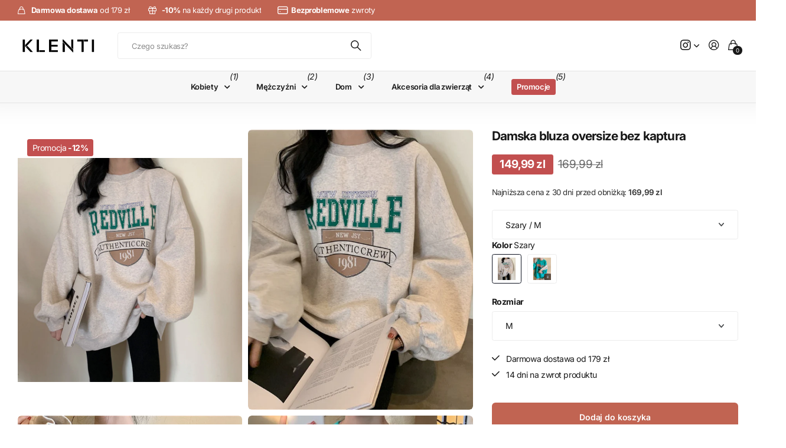

--- FILE ---
content_type: text/html; charset=utf-8
request_url: https://klenti.pl/products/damska-bluza-oversize-bez-kaptura
body_size: 59998
content:
<!doctype html>
<html
  lang="pl"
  data-theme="next"
  dir="ltr"
  class="no-js btn-hover-up "
>
  <head>
    <meta charset="utf-8">
    <meta http-equiv="x-ua-compatible" content="ie=edge">
    <title>
      Damska bluza oversize bez kaptura
       &ndash; Klenti.pl
    </title><meta name="description" content="Typ: Damska bluza  Bez kaptura Krój oversize Nadruk z napisem Dostępna w wariancie: szary i zielony Rozmiar Klatka piersiowa Rękaw Długość M 114 cm 52 cm 66 cm L 118 cm 53 cm 68 cm XL 122 cm 54 cm 70 cm 2XL 126 cm 55 cm 72 cm  "><meta name="theme-color" content="">
    <meta name="MobileOptimized" content="320">
    <meta name="HandheldFriendly" content="true">
    <meta
      name="viewport"
      content="width=device-width, initial-scale=1, minimum-scale=1, maximum-scale=5, viewport-fit=cover, shrink-to-fit=no"
    >
    <meta name="msapplication-config" content="//klenti.pl/cdn/shop/t/25/assets/browserconfig.xml?v=52024572095365081671761665028">
    <link rel="canonical" href="https://klenti.pl/products/damska-bluza-oversize-bez-kaptura">
    <link rel="preconnect" href="https://fonts.shopifycdn.com" crossorigin><link rel="preload" as="style" href="//klenti.pl/cdn/shop/t/25/assets/screen.css?v=163553309437769543821761665028">
    <link rel="preload" as="style" href="//klenti.pl/cdn/shop/t/25/assets/screen-settings.css?v=738851400902660561762155468">
    
<link rel="preload" as="font" href="//klenti.pl/cdn/fonts/inter/inter_n7.02711e6b374660cfc7915d1afc1c204e633421e4.woff2" type="font/woff2" crossorigin>
    <link rel="preload" as="font" href="//klenti.pl/cdn/fonts/inter/inter_n4.b2a3f24c19b4de56e8871f609e73ca7f6d2e2bb9.woff2" type="font/woff2" crossorigin>
    <link rel="preload" as="font" href="//klenti.pl/cdn/shop/t/25/assets/icomoon.woff?v=131928518403279058281761665028" crossorigin>
    <link media="screen" rel="stylesheet" href="//klenti.pl/cdn/shop/t/25/assets/screen.css?v=163553309437769543821761665028" id="core-css">
    
    <noscript><link rel="stylesheet" href="//klenti.pl/cdn/shop/t/25/assets/async-menu.css?v=42198473107064888151761665028"></noscript><link media="screen" rel="stylesheet" href="//klenti.pl/cdn/shop/t/25/assets/page-product.css?v=96510261905101205411761665028" id="product-css"><link media="screen" rel="stylesheet" href="//klenti.pl/cdn/shop/t/25/assets/screen-settings.css?v=738851400902660561762155468" id="custom-css"><link rel="icon" href="//klenti.pl/cdn/shop/files/KLENTI_40x40_px.png?crop=center&height=32&v=1650911914&width=32" type="image/png">
      <link rel="mask-icon" href="safari-pinned-tab.svg" color="#333333">
      <link rel="apple-touch-icon" href="apple-touch-icon.png"><script>
      document.documentElement.classList.remove('no-js');
    </script>
    <meta name="msapplication-config" content="//klenti.pl/cdn/shop/t/25/assets/browserconfig.xml?v=52024572095365081671761665028">
<meta property="og:title" content="Damska bluza oversize bez kaptura">
<meta property="og:type" content="product">
<meta property="og:description" content="Typ: Damska bluza  Bez kaptura Krój oversize Nadruk z napisem Dostępna w wariancie: szary i zielony Rozmiar Klatka piersiowa Rękaw Długość M 114 cm 52 cm 66 cm L 118 cm 53 cm 68 cm XL 122 cm 54 cm 70 cm 2XL 126 cm 55 cm 72 cm  ">
<meta property="og:site_name" content="Klenti.pl">
<meta property="og:url" content="https://klenti.pl/products/damska-bluza-oversize-bez-kaptura">

  
  <meta property="product:price:amount" content="149.99">
  <meta property="og:price:amount" content="149.99">
  <meta property="og:price:currency" content="PLN">
  <meta property="og:availability" content="instock" />

<meta property="og:image" content="//klenti.pl/cdn/shop/products/S7db98a9dad6c4177be4a0427c15a3d56e.jpg?crop=center&height=500&v=1660903787&width=600">

<meta name="twitter:title" content="Damska bluza oversize bez kaptura">
<meta name="twitter:description" content="Typ: Damska bluza  Bez kaptura Krój oversize Nadruk z napisem Dostępna w wariancie: szary i zielony Rozmiar Klatka piersiowa Rękaw Długość M 114 cm 52 cm 66 cm L 118 cm 53 cm 68 cm XL 122 cm 54 cm 70 cm 2XL 126 cm 55 cm 72 cm  ">
<meta name="twitter:site" content="Klenti.pl">

  <meta name="twitter:card" content="//klenti.pl/cdn/shop/files/Kasztanowe_Ksztalty_Ikona_Osobiste_Logo-kopia.png?v=1648665218">

<meta property="twitter:image" content="//klenti.pl/cdn/shop/products/S7db98a9dad6c4177be4a0427c15a3d56e.jpg?crop=center&height=500&v=1660903787&width=600">
<script type="application/ld+json">
  [{
        "@context": "https://schema.org",
        "@type": "Product",
        "name": "Damska bluza oversize bez kaptura",
        "url": "https://klenti.pl/products/damska-bluza-oversize-bez-kaptura","brand": { "@type": "Brand", "name": "eprolo" },"description": "\nTyp: Damska bluza \nBez kaptura\nKrój oversize\nNadruk z napisem\nDostępna w wariancie: szary i zielony\n\n\n\n\nRozmiar\nKlatka piersiowa\nRękaw\nDługość\n\n\nM\n114 cm\n52 cm\n66 cm\n\n\nL\n118 cm\n53 cm\n68 cm\n\n\nXL\n122 cm\n54 cm\n70 cm\n\n\n2XL\n126 cm\n55 cm\n72 cm\n\n\n\n ","image": "//klenti.pl/cdn/shop/products/S7db98a9dad6c4177be4a0427c15a3d56e.jpg?crop=center&height=500&v=1660903787&width=600","gtin8": "","sku": "D3EE40AA277147EDBC429CB49C609A05","offers": {
          "@type": "Offer",
          "price": "149.99",
          "url": "https://klenti.pl/products/damska-bluza-oversize-bez-kaptura",
          "priceValidUntil": "2027-01-23",
          "priceCurrency": "PLN",
            "availability": "https://schema.org/InStock",
            "inventoryLevel": "333"}
      },
    {
      "@context": "https://schema.org/",
      "@type": "Organization",
      "url": "https://klenti.pl/products/damska-bluza-oversize-bez-kaptura",
      "name": "Klenti.pl",
      "legalName": "Klenti.pl",
      "description": "Typ: Damska bluza  Bez kaptura Krój oversize Nadruk z napisem Dostępna w wariancie: szary i zielony Rozmiar Klatka piersiowa Rękaw Długość M 114 cm 52 cm 66 cm L 118 cm 53 cm 68 cm XL 122 cm 54 cm 70 cm 2XL 126 cm 55 cm 72 cm  ","logo": "//klenti.pl/cdn/shop/files/Kasztanowe_Ksztalty_Ikona_Osobiste_Logo-kopia.png?v=1648665218",
        "image": "//klenti.pl/cdn/shop/files/Kasztanowe_Ksztalty_Ikona_Osobiste_Logo-kopia.png?v=1648665218","contactPoint": {
        "@type": "ContactPoint",
        "contactType": "Customer service",
        "telephone": "514686559"
      },
      "address": {
        "@type": "PostalAddress",
        "streetAddress": "Tomasza Zana 11a",
        "addressLocality": "Lublin",
        "postalCode": "20-601",
        "addressCountry": "POLSKA"
      }
    },
    {
      "@context": "https://schema.org",
      "@type": "WebSite",
      "url": "https://klenti.pl/products/damska-bluza-oversize-bez-kaptura",
      "name": "Klenti.pl",
      "description": "Typ: Damska bluza  Bez kaptura Krój oversize Nadruk z napisem Dostępna w wariancie: szary i zielony Rozmiar Klatka piersiowa Rękaw Długość M 114 cm 52 cm 66 cm L 118 cm 53 cm 68 cm XL 122 cm 54 cm 70 cm 2XL 126 cm 55 cm 72 cm  ",
      "author": [
        {
          "@type": "Organization",
          "url": "https://www.someoneyouknow.online",
          "name": "Someoneyouknow",
          "address": {
            "@type": "PostalAddress",
            "streetAddress": "Wilhelminaplein 25",
            "addressLocality": "Eindhoven",
            "addressRegion": "NB",
            "postalCode": "5611 HG",
            "addressCountry": "NL"
          }
        }
      ]
    }
  ]
</script>

    <script>window.performance && window.performance.mark && window.performance.mark('shopify.content_for_header.start');</script><meta name="google-site-verification" content="ZtNh1j1_6y7eEcexQl-TEF8XE8n4jvFvnn84jKoaSKA">
<meta id="shopify-digital-wallet" name="shopify-digital-wallet" content="/63651119335/digital_wallets/dialog">
<link rel="alternate" type="application/json+oembed" href="https://klenti.pl/products/damska-bluza-oversize-bez-kaptura.oembed">
<script async="async" src="/checkouts/internal/preloads.js?locale=pl-PL"></script>
<script id="shopify-features" type="application/json">{"accessToken":"2ba0f765274ececef9480f074b8ad0ce","betas":["rich-media-storefront-analytics"],"domain":"klenti.pl","predictiveSearch":true,"shopId":63651119335,"locale":"pl"}</script>
<script>var Shopify = Shopify || {};
Shopify.shop = "klenti-pl.myshopify.com";
Shopify.locale = "pl";
Shopify.currency = {"active":"PLN","rate":"1.0"};
Shopify.country = "PL";
Shopify.theme = {"name":"Next - po zmianach kodu","id":188928065883,"schema_name":"Next","schema_version":"3.2.0","theme_store_id":2240,"role":"main"};
Shopify.theme.handle = "null";
Shopify.theme.style = {"id":null,"handle":null};
Shopify.cdnHost = "klenti.pl/cdn";
Shopify.routes = Shopify.routes || {};
Shopify.routes.root = "/";</script>
<script type="module">!function(o){(o.Shopify=o.Shopify||{}).modules=!0}(window);</script>
<script>!function(o){function n(){var o=[];function n(){o.push(Array.prototype.slice.apply(arguments))}return n.q=o,n}var t=o.Shopify=o.Shopify||{};t.loadFeatures=n(),t.autoloadFeatures=n()}(window);</script>
<script id="shop-js-analytics" type="application/json">{"pageType":"product"}</script>
<script defer="defer" async type="module" src="//klenti.pl/cdn/shopifycloud/shop-js/modules/v2/client.init-shop-cart-sync_CBup9hwf.pl.esm.js"></script>
<script defer="defer" async type="module" src="//klenti.pl/cdn/shopifycloud/shop-js/modules/v2/chunk.common_D_ekSGzr.esm.js"></script>
<script defer="defer" async type="module" src="//klenti.pl/cdn/shopifycloud/shop-js/modules/v2/chunk.modal_Djuln7dH.esm.js"></script>
<script type="module">
  await import("//klenti.pl/cdn/shopifycloud/shop-js/modules/v2/client.init-shop-cart-sync_CBup9hwf.pl.esm.js");
await import("//klenti.pl/cdn/shopifycloud/shop-js/modules/v2/chunk.common_D_ekSGzr.esm.js");
await import("//klenti.pl/cdn/shopifycloud/shop-js/modules/v2/chunk.modal_Djuln7dH.esm.js");

  window.Shopify.SignInWithShop?.initShopCartSync?.({"fedCMEnabled":true,"windoidEnabled":true});

</script>
<script>(function() {
  var isLoaded = false;
  function asyncLoad() {
    if (isLoaded) return;
    isLoaded = true;
    var urls = ["https:\/\/cdn.shopify.com\/s\/files\/1\/0636\/5111\/9335\/t\/6\/assets\/globo.filter.init.js?shop=klenti-pl.myshopify.com","https:\/\/sfdr.co\/sfdr.js?sid=43348\u0026shop=klenti-pl.myshopify.com"];
    for (var i = 0; i < urls.length; i++) {
      var s = document.createElement('script');
      s.type = 'text/javascript';
      s.async = true;
      s.src = urls[i];
      var x = document.getElementsByTagName('script')[0];
      x.parentNode.insertBefore(s, x);
    }
  };
  if(window.attachEvent) {
    window.attachEvent('onload', asyncLoad);
  } else {
    window.addEventListener('load', asyncLoad, false);
  }
})();</script>
<script id="__st">var __st={"a":63651119335,"offset":3600,"reqid":"0fa7620a-adb9-4a9d-9cf2-eeea3545925f-1769151734","pageurl":"klenti.pl\/products\/damska-bluza-oversize-bez-kaptura","u":"7ae677cc8e0f","p":"product","rtyp":"product","rid":8091008041191};</script>
<script>window.ShopifyPaypalV4VisibilityTracking = true;</script>
<script id="captcha-bootstrap">!function(){'use strict';const t='contact',e='account',n='new_comment',o=[[t,t],['blogs',n],['comments',n],[t,'customer']],c=[[e,'customer_login'],[e,'guest_login'],[e,'recover_customer_password'],[e,'create_customer']],r=t=>t.map((([t,e])=>`form[action*='/${t}']:not([data-nocaptcha='true']) input[name='form_type'][value='${e}']`)).join(','),a=t=>()=>t?[...document.querySelectorAll(t)].map((t=>t.form)):[];function s(){const t=[...o],e=r(t);return a(e)}const i='password',u='form_key',d=['recaptcha-v3-token','g-recaptcha-response','h-captcha-response',i],f=()=>{try{return window.sessionStorage}catch{return}},m='__shopify_v',_=t=>t.elements[u];function p(t,e,n=!1){try{const o=window.sessionStorage,c=JSON.parse(o.getItem(e)),{data:r}=function(t){const{data:e,action:n}=t;return t[m]||n?{data:e,action:n}:{data:t,action:n}}(c);for(const[e,n]of Object.entries(r))t.elements[e]&&(t.elements[e].value=n);n&&o.removeItem(e)}catch(o){console.error('form repopulation failed',{error:o})}}const l='form_type',E='cptcha';function T(t){t.dataset[E]=!0}const w=window,h=w.document,L='Shopify',v='ce_forms',y='captcha';let A=!1;((t,e)=>{const n=(g='f06e6c50-85a8-45c8-87d0-21a2b65856fe',I='https://cdn.shopify.com/shopifycloud/storefront-forms-hcaptcha/ce_storefront_forms_captcha_hcaptcha.v1.5.2.iife.js',D={infoText:'Chronione przez hCaptcha',privacyText:'Prywatność',termsText:'Warunki'},(t,e,n)=>{const o=w[L][v],c=o.bindForm;if(c)return c(t,g,e,D).then(n);var r;o.q.push([[t,g,e,D],n]),r=I,A||(h.body.append(Object.assign(h.createElement('script'),{id:'captcha-provider',async:!0,src:r})),A=!0)});var g,I,D;w[L]=w[L]||{},w[L][v]=w[L][v]||{},w[L][v].q=[],w[L][y]=w[L][y]||{},w[L][y].protect=function(t,e){n(t,void 0,e),T(t)},Object.freeze(w[L][y]),function(t,e,n,w,h,L){const[v,y,A,g]=function(t,e,n){const i=e?o:[],u=t?c:[],d=[...i,...u],f=r(d),m=r(i),_=r(d.filter((([t,e])=>n.includes(e))));return[a(f),a(m),a(_),s()]}(w,h,L),I=t=>{const e=t.target;return e instanceof HTMLFormElement?e:e&&e.form},D=t=>v().includes(t);t.addEventListener('submit',(t=>{const e=I(t);if(!e)return;const n=D(e)&&!e.dataset.hcaptchaBound&&!e.dataset.recaptchaBound,o=_(e),c=g().includes(e)&&(!o||!o.value);(n||c)&&t.preventDefault(),c&&!n&&(function(t){try{if(!f())return;!function(t){const e=f();if(!e)return;const n=_(t);if(!n)return;const o=n.value;o&&e.removeItem(o)}(t);const e=Array.from(Array(32),(()=>Math.random().toString(36)[2])).join('');!function(t,e){_(t)||t.append(Object.assign(document.createElement('input'),{type:'hidden',name:u})),t.elements[u].value=e}(t,e),function(t,e){const n=f();if(!n)return;const o=[...t.querySelectorAll(`input[type='${i}']`)].map((({name:t})=>t)),c=[...d,...o],r={};for(const[a,s]of new FormData(t).entries())c.includes(a)||(r[a]=s);n.setItem(e,JSON.stringify({[m]:1,action:t.action,data:r}))}(t,e)}catch(e){console.error('failed to persist form',e)}}(e),e.submit())}));const S=(t,e)=>{t&&!t.dataset[E]&&(n(t,e.some((e=>e===t))),T(t))};for(const o of['focusin','change'])t.addEventListener(o,(t=>{const e=I(t);D(e)&&S(e,y())}));const B=e.get('form_key'),M=e.get(l),P=B&&M;t.addEventListener('DOMContentLoaded',(()=>{const t=y();if(P)for(const e of t)e.elements[l].value===M&&p(e,B);[...new Set([...A(),...v().filter((t=>'true'===t.dataset.shopifyCaptcha))])].forEach((e=>S(e,t)))}))}(h,new URLSearchParams(w.location.search),n,t,e,['guest_login'])})(!0,!0)}();</script>
<script integrity="sha256-4kQ18oKyAcykRKYeNunJcIwy7WH5gtpwJnB7kiuLZ1E=" data-source-attribution="shopify.loadfeatures" defer="defer" src="//klenti.pl/cdn/shopifycloud/storefront/assets/storefront/load_feature-a0a9edcb.js" crossorigin="anonymous"></script>
<script data-source-attribution="shopify.dynamic_checkout.dynamic.init">var Shopify=Shopify||{};Shopify.PaymentButton=Shopify.PaymentButton||{isStorefrontPortableWallets:!0,init:function(){window.Shopify.PaymentButton.init=function(){};var t=document.createElement("script");t.src="https://klenti.pl/cdn/shopifycloud/portable-wallets/latest/portable-wallets.pl.js",t.type="module",document.head.appendChild(t)}};
</script>
<script data-source-attribution="shopify.dynamic_checkout.buyer_consent">
  function portableWalletsHideBuyerConsent(e){var t=document.getElementById("shopify-buyer-consent"),n=document.getElementById("shopify-subscription-policy-button");t&&n&&(t.classList.add("hidden"),t.setAttribute("aria-hidden","true"),n.removeEventListener("click",e))}function portableWalletsShowBuyerConsent(e){var t=document.getElementById("shopify-buyer-consent"),n=document.getElementById("shopify-subscription-policy-button");t&&n&&(t.classList.remove("hidden"),t.removeAttribute("aria-hidden"),n.addEventListener("click",e))}window.Shopify?.PaymentButton&&(window.Shopify.PaymentButton.hideBuyerConsent=portableWalletsHideBuyerConsent,window.Shopify.PaymentButton.showBuyerConsent=portableWalletsShowBuyerConsent);
</script>
<script data-source-attribution="shopify.dynamic_checkout.cart.bootstrap">document.addEventListener("DOMContentLoaded",(function(){function t(){return document.querySelector("shopify-accelerated-checkout-cart, shopify-accelerated-checkout")}if(t())Shopify.PaymentButton.init();else{new MutationObserver((function(e,n){t()&&(Shopify.PaymentButton.init(),n.disconnect())})).observe(document.body,{childList:!0,subtree:!0})}}));
</script>
<link id="shopify-accelerated-checkout-styles" rel="stylesheet" media="screen" href="https://klenti.pl/cdn/shopifycloud/portable-wallets/latest/accelerated-checkout-backwards-compat.css" crossorigin="anonymous">
<style id="shopify-accelerated-checkout-cart">
        #shopify-buyer-consent {
  margin-top: 1em;
  display: inline-block;
  width: 100%;
}

#shopify-buyer-consent.hidden {
  display: none;
}

#shopify-subscription-policy-button {
  background: none;
  border: none;
  padding: 0;
  text-decoration: underline;
  font-size: inherit;
  cursor: pointer;
}

#shopify-subscription-policy-button::before {
  box-shadow: none;
}

      </style>

<script>window.performance && window.performance.mark && window.performance.mark('shopify.content_for_header.end');</script>
    
    <style>
      :root {
          --scheme-1:                      #ffffff;
          --scheme-1_solid:                #ffffff;
          --scheme-1_bg:                   var(--scheme-1);
          --scheme-1_bg_dark:              var(--scheme-1_bg);
          --scheme-1_bg_var:               var(--scheme-1_bg_dark);
          --scheme-1_bg_secondary:         #f2f2f2;
          --scheme-1_fg:                   #191919;
          --scheme-1_fg_sat:               #d8d8d8;
          --scheme-1_title:                #191919;
          --scheme-1_title_solid:          #191919;

          --scheme-1_primary_btn_bg:       #0e1320;
          --scheme-1_primary_btn_bg_dark:  #030407;
          --scheme-1_primary_btn_fg:       #f2f2f2;
          --scheme-1_secondary_btn_bg:     #0e1320;
          --scheme-1_secondary_btn_bg_dark:#030407;
          --scheme-1_secondary_btn_fg:     #ffffff;
          --scheme-1_tertiary_btn_bg:      #0280ff;
          --scheme-1_tertiary_btn_bg_dark: #006edd;
          --scheme-1_tertiary_btn_fg:      #ffffff;
          --scheme-1_btn_bg:       		var(--scheme-1_primary_btn_bg);
          --scheme-1_btn_bg_dark:  		var(--scheme-1_primary_btn_bg_dark);
          --scheme-1_btn_fg:       		var(--scheme-1_primary_btn_fg);
          --scheme-1_bd:                   #ececec;
          --scheme-1_input_bg:             #ffffff;
          --scheme-1_input_bg_dark:        #f2f2f2;
          --scheme-1_input_fg:             #191919;
          --scheme-1_input_pl:             #232323;
          --scheme-1_accent:               #0e1320;
          --scheme-1_accent_gradient:      linear-gradient(120deg, rgba(49, 132, 73, 0.36), rgba(255, 243, 234, 1) 100%);
          
          --scheme-1_fg_brightness: 0; 
          
            --body_bg:            				var(--scheme-1_bg);
          
          --scheme-1_bg_darkmode:        #191919;
          --scheme-1_fg_darkmode:        #ffffff;
          --scheme-1_primary_btn_bg_darkmode: #e76c00;
          --scheme-1_primary_btn_fg_darkmode: #ffffff;
          --scheme-1_accent_darkmode:    #f9af11;
        }
        :root, [class*="palette-scheme-1"], [data-active-content*="scheme-1"] {
        --primary_bg:             var(--scheme-1_bg);
        --bg_secondary:           var(--scheme-1_bg_secondary);
        --primary_text:           var(--scheme-1_fg);
        --primary_text_h:         var(--scheme-1_title);
        --headings_text:          var(--primary_text_h);
        --headings_text_solid:    var(--scheme-1_title_solid);
        --primary_btn_bg:         var(--scheme-1_primary_btn_bg);
        --primary_btn_bg_dark:    var(--scheme-1_primary_btn_bg_dark);
        --primary_btn_fg:       var(--scheme-1_primary_btn_fg);
        --secondary_btn_bg:       var(--scheme-1_secondary_btn_bg);
        --secondary_btn_bg_dark:  var(--scheme-1_secondary_btn_bg_dark);
        --secondary_btn_fg:     var(--scheme-1_secondary_btn_fg);
        --tertiary_btn_bg:        var(--scheme-1_tertiary_btn_bg);
        --tertiary_btn_bg_dark:   var(--scheme-1_tertiary_btn_bg_dark);
        --tertiary_btn_fg:      var(--scheme-1_tertiary_btn_fg);
        --input_bg:               var(--scheme-1_input_bg);
        --input_bg_dark:          var(--scheme-1_input_bg_dark);
        --input_fg:               var(--scheme-1_input_fg);
        --input_pl:               var(--scheme-1_input_pl);
        --input_bd:               var(--scheme-1_bd);
        --custom_bd:              var(--custom_input_bd);
        --secondary_bg: 		  var(--primary_btn_bg);
        --accent:                 var(--scheme-1_accent);
        --theme_bg:               var(--accent);
        --accent_gradient:        var(--scheme-1_accent_gradient);
        --primary_text_brightness:var(--scheme-1_fg_brightness);
        --primary_default_body_text:     var(--scheme-1_fg);
        --primary_default_heading_text:  var(--scheme-1_title);
        }
        
        .day-switched {
          --scheme-1_bg:     var(--scheme-1_bg_darkmode);
          --scheme-1_fg:     var(--scheme-1_fg_darkmode);
          --scheme-1_btn_bg: var(--scheme-1_primary_btn_bg_darkmode);
          --scheme-1_btn_fg: var(--scheme-1_primary_btn_fg_darkmode);
          --scheme-1_accent: var(--scheme-1_accent_darkmode);
        }
        .day-switched, .day-switched [class*="palette-scheme-1"], .day-switched [data-active-content*="scheme-1"] {
          --primary_bg:             var(--scheme-1_bg);
          --bg_secondary:           var(--primary_bg);
          --primary_text:           var(--scheme-1_fg);
          --primary_text_h:         var(--primary_text);
          --headings_text:          var(--primary_text);
          --headings_text_solid:    var(--primary_text);
          --primary_btn_bg:         var(--scheme-1_btn_bg);
          --primary_btn_bg_dark:    var(--primary_btn_bg);
          --primary_btn_fg:         var(--scheme-1_btn_fg);
          --secondary_btn_bg:       var(--primary_btn_bg);
          --secondary_btn_bg_dark:  var(--primary_btn_bg);
          --secondary_btn_fg:       var(--primary_btn_fg);
          --tertiary_btn_bg:        var(--primary_btn_bg);
          --tertiary_btn_bg_dark:   var(--primary_btn_bg);
          --tertiary_btn_fg:        var(--primary_btn_fg);
          --primary_default_body_text:     var(--primary_text);
          --primary_default_heading_text:  var(--primary_text);
          --accent:                 var(--scheme-1_accent);
          
            --body_bg:            	var(--primary_bg);
          
        }
      :root {
          --scheme-2:                      #191919;
          --scheme-2_solid:                #191919;
          --scheme-2_bg:                   var(--scheme-2);
          --scheme-2_bg_dark:              #141414;
          --scheme-2_bg_var:               var(--scheme-2_bg_dark);
          --scheme-2_bg_secondary:         #3e3737;
          --scheme-2_fg:                   #ffffff;
          --scheme-2_fg_sat:               #ffffff;
          --scheme-2_title:                #ffffff;
          --scheme-2_title_solid:          #ffffff;

          --scheme-2_primary_btn_bg:       #ffffff;
          --scheme-2_primary_btn_bg_dark:  #ededed;
          --scheme-2_primary_btn_fg:       #191919;
          --scheme-2_secondary_btn_bg:     #e76c00;
          --scheme-2_secondary_btn_bg_dark:#c35b00;
          --scheme-2_secondary_btn_fg:     #ffffff;
          --scheme-2_tertiary_btn_bg:      #191919;
          --scheme-2_tertiary_btn_bg_dark: #070707;
          --scheme-2_tertiary_btn_fg:      #ffffff;
          --scheme-2_btn_bg:       		var(--scheme-2_primary_btn_bg);
          --scheme-2_btn_bg_dark:  		var(--scheme-2_primary_btn_bg_dark);
          --scheme-2_btn_fg:       		var(--scheme-2_primary_btn_fg);
          --scheme-2_bd:                   #ececec;
          --scheme-2_input_bg:             #ffffff;
          --scheme-2_input_bg_dark:        #f2f2f2;
          --scheme-2_input_fg:             #191919;
          --scheme-2_input_pl:             #232323;
          --scheme-2_accent:               #0280ff;
          --scheme-2_accent_gradient:      #0280ff;
          
          --scheme-2_fg_brightness: 1; 
          
          --scheme-2_bg_darkmode:        #191919;
          --scheme-2_fg_darkmode:        #ffffff;
          --scheme-2_primary_btn_bg_darkmode: #e76c00;
          --scheme-2_primary_btn_fg_darkmode: #ffffff;
          --scheme-2_accent_darkmode:    #f9af11;
        }
        [class*="palette-scheme-2"], [data-active-content*="scheme-2"] {
        --primary_bg:             var(--scheme-2_bg);
        --bg_secondary:           var(--scheme-2_bg_secondary);
        --primary_text:           var(--scheme-2_fg);
        --primary_text_h:         var(--scheme-2_title);
        --headings_text:          var(--primary_text_h);
        --headings_text_solid:    var(--scheme-2_title_solid);
        --primary_btn_bg:         var(--scheme-2_primary_btn_bg);
        --primary_btn_bg_dark:    var(--scheme-2_primary_btn_bg_dark);
        --primary_btn_fg:       var(--scheme-2_primary_btn_fg);
        --secondary_btn_bg:       var(--scheme-2_secondary_btn_bg);
        --secondary_btn_bg_dark:  var(--scheme-2_secondary_btn_bg_dark);
        --secondary_btn_fg:     var(--scheme-2_secondary_btn_fg);
        --tertiary_btn_bg:        var(--scheme-2_tertiary_btn_bg);
        --tertiary_btn_bg_dark:   var(--scheme-2_tertiary_btn_bg_dark);
        --tertiary_btn_fg:      var(--scheme-2_tertiary_btn_fg);
        --input_bg:               var(--scheme-2_input_bg);
        --input_bg_dark:          var(--scheme-2_input_bg_dark);
        --input_fg:               var(--scheme-2_input_fg);
        --input_pl:               var(--scheme-2_input_pl);
        --input_bd:               var(--scheme-2_bd);
        --custom_bd:              var(--custom_input_bd);
        --secondary_bg: 		  var(--primary_btn_bg);
        --accent:                 var(--scheme-2_accent);
        --theme_bg:               var(--accent);
        --accent_gradient:        var(--scheme-2_accent_gradient);
        --primary_text_brightness:var(--scheme-2_fg_brightness);
        --primary_default_body_text:     var(--scheme-1_fg);
        --primary_default_heading_text:  var(--scheme-1_title);
        }
        
        .day-switched {
          --scheme-2_bg:     var(--scheme-2_bg_darkmode);
          --scheme-2_fg:     var(--scheme-2_fg_darkmode);
          --scheme-2_btn_bg: var(--scheme-2_primary_btn_bg_darkmode);
          --scheme-2_btn_fg: var(--scheme-2_primary_btn_fg_darkmode);
          --scheme-2_accent: var(--scheme-2_accent_darkmode);
        }
        .day-switched [class*="palette-scheme-2"], .day-switched [data-active-content*="scheme-2"] {
          --primary_bg:             var(--scheme-2_bg);
          --bg_secondary:           var(--primary_bg);
          --primary_text:           var(--scheme-2_fg);
          --primary_text_h:         var(--primary_text);
          --headings_text:          var(--primary_text);
          --headings_text_solid:    var(--primary_text);
          --primary_btn_bg:         var(--scheme-2_btn_bg);
          --primary_btn_bg_dark:    var(--primary_btn_bg);
          --primary_btn_fg:         var(--scheme-2_btn_fg);
          --secondary_btn_bg:       var(--primary_btn_bg);
          --secondary_btn_bg_dark:  var(--primary_btn_bg);
          --secondary_btn_fg:       var(--primary_btn_fg);
          --tertiary_btn_bg:        var(--primary_btn_bg);
          --tertiary_btn_bg_dark:   var(--primary_btn_bg);
          --tertiary_btn_fg:        var(--primary_btn_fg);
          --primary_default_body_text:     var(--primary_text);
          --primary_default_heading_text:  var(--primary_text);
          --accent:                 var(--scheme-2_accent);
          
        }
      :root {
          --scheme-3:                      #f7f7f7;
          --scheme-3_solid:                #f7f7f7;
          --scheme-3_bg:                   var(--scheme-3);
          --scheme-3_bg_dark:              #f2f2f2;
          --scheme-3_bg_var:               var(--scheme-3_bg_dark);
          --scheme-3_bg_secondary:         #ffffff;
          --scheme-3_fg:                   #191919;
          --scheme-3_fg_sat:               #d8d8d8;
          --scheme-3_title:                #191919;
          --scheme-3_title_solid:          #191919;

          --scheme-3_primary_btn_bg:       #0280ff;
          --scheme-3_primary_btn_bg_dark:  #006edd;
          --scheme-3_primary_btn_fg:       #ffffff;
          --scheme-3_secondary_btn_bg:     #e76c00;
          --scheme-3_secondary_btn_bg_dark:#c35b00;
          --scheme-3_secondary_btn_fg:     #ffffff;
          --scheme-3_tertiary_btn_bg:      #191919;
          --scheme-3_tertiary_btn_bg_dark: #070707;
          --scheme-3_tertiary_btn_fg:      #ffffff;
          --scheme-3_btn_bg:       		var(--scheme-3_primary_btn_bg);
          --scheme-3_btn_bg_dark:  		var(--scheme-3_primary_btn_bg_dark);
          --scheme-3_btn_fg:       		var(--scheme-3_primary_btn_fg);
          --scheme-3_bd:                   #e5e5e5;
          --scheme-3_input_bg:             #ffffff;
          --scheme-3_input_bg_dark:        #f2f2f2;
          --scheme-3_input_fg:             #191919;
          --scheme-3_input_pl:             #232323;
          --scheme-3_accent:               #e76c00;
          --scheme-3_accent_gradient:      #e76c00;
          
          --scheme-3_fg_brightness: 0; 
          
          --scheme-3_bg_darkmode:        #191919;
          --scheme-3_fg_darkmode:        #ffffff;
          --scheme-3_primary_btn_bg_darkmode: #e76c00;
          --scheme-3_primary_btn_fg_darkmode: #ffffff;
          --scheme-3_accent_darkmode:    #f9af11;
        }
        [class*="palette-scheme-3"], [data-active-content*="scheme-3"] {
        --primary_bg:             var(--scheme-3_bg);
        --bg_secondary:           var(--scheme-3_bg_secondary);
        --primary_text:           var(--scheme-3_fg);
        --primary_text_h:         var(--scheme-3_title);
        --headings_text:          var(--primary_text_h);
        --headings_text_solid:    var(--scheme-3_title_solid);
        --primary_btn_bg:         var(--scheme-3_primary_btn_bg);
        --primary_btn_bg_dark:    var(--scheme-3_primary_btn_bg_dark);
        --primary_btn_fg:       var(--scheme-3_primary_btn_fg);
        --secondary_btn_bg:       var(--scheme-3_secondary_btn_bg);
        --secondary_btn_bg_dark:  var(--scheme-3_secondary_btn_bg_dark);
        --secondary_btn_fg:     var(--scheme-3_secondary_btn_fg);
        --tertiary_btn_bg:        var(--scheme-3_tertiary_btn_bg);
        --tertiary_btn_bg_dark:   var(--scheme-3_tertiary_btn_bg_dark);
        --tertiary_btn_fg:      var(--scheme-3_tertiary_btn_fg);
        --input_bg:               var(--scheme-3_input_bg);
        --input_bg_dark:          var(--scheme-3_input_bg_dark);
        --input_fg:               var(--scheme-3_input_fg);
        --input_pl:               var(--scheme-3_input_pl);
        --input_bd:               var(--scheme-3_bd);
        --custom_bd:              var(--custom_input_bd);
        --secondary_bg: 		  var(--primary_btn_bg);
        --accent:                 var(--scheme-3_accent);
        --theme_bg:               var(--accent);
        --accent_gradient:        var(--scheme-3_accent_gradient);
        --primary_text_brightness:var(--scheme-3_fg_brightness);
        --primary_default_body_text:     var(--scheme-1_fg);
        --primary_default_heading_text:  var(--scheme-1_title);
        }
        
        .day-switched {
          --scheme-3_bg:     var(--scheme-3_bg_darkmode);
          --scheme-3_fg:     var(--scheme-3_fg_darkmode);
          --scheme-3_btn_bg: var(--scheme-3_primary_btn_bg_darkmode);
          --scheme-3_btn_fg: var(--scheme-3_primary_btn_fg_darkmode);
          --scheme-3_accent: var(--scheme-3_accent_darkmode);
        }
        .day-switched [class*="palette-scheme-3"], .day-switched [data-active-content*="scheme-3"] {
          --primary_bg:             var(--scheme-3_bg);
          --bg_secondary:           var(--primary_bg);
          --primary_text:           var(--scheme-3_fg);
          --primary_text_h:         var(--primary_text);
          --headings_text:          var(--primary_text);
          --headings_text_solid:    var(--primary_text);
          --primary_btn_bg:         var(--scheme-3_btn_bg);
          --primary_btn_bg_dark:    var(--primary_btn_bg);
          --primary_btn_fg:         var(--scheme-3_btn_fg);
          --secondary_btn_bg:       var(--primary_btn_bg);
          --secondary_btn_bg_dark:  var(--primary_btn_bg);
          --secondary_btn_fg:       var(--primary_btn_fg);
          --tertiary_btn_bg:        var(--primary_btn_bg);
          --tertiary_btn_bg_dark:   var(--primary_btn_bg);
          --tertiary_btn_fg:        var(--primary_btn_fg);
          --primary_default_body_text:     var(--primary_text);
          --primary_default_heading_text:  var(--primary_text);
          --accent:                 var(--scheme-3_accent);
          
        }
      :root {
          --scheme-4:                      #c16452;
          --scheme-4_solid:                #c16452;
          --scheme-4_bg:                   var(--scheme-4);
          --scheme-4_bg_dark:              #be5d4a;
          --scheme-4_bg_var:               var(--scheme-4_bg_dark);
          --scheme-4_bg_secondary:         #020101;
          --scheme-4_fg:                   #ffffff;
          --scheme-4_fg_sat:               #ffffff;
          --scheme-4_title:                #ffffff;
          --scheme-4_title_solid:          #ffffff;

          --scheme-4_primary_btn_bg:       #ffffff;
          --scheme-4_primary_btn_bg_dark:  #ededed;
          --scheme-4_primary_btn_fg:       #191919;
          --scheme-4_secondary_btn_bg:     #0e1320;
          --scheme-4_secondary_btn_bg_dark:#030407;
          --scheme-4_secondary_btn_fg:     #ffffff;
          --scheme-4_tertiary_btn_bg:      #f2f1ec;
          --scheme-4_tertiary_btn_bg_dark: #e3e1d7;
          --scheme-4_tertiary_btn_fg:      #191919;
          --scheme-4_btn_bg:       		var(--scheme-4_primary_btn_bg);
          --scheme-4_btn_bg_dark:  		var(--scheme-4_primary_btn_bg_dark);
          --scheme-4_btn_fg:       		var(--scheme-4_primary_btn_fg);
          --scheme-4_bd:                   #e5e5e5;
          --scheme-4_input_bg:             #ffffff;
          --scheme-4_input_bg_dark:        #f2f2f2;
          --scheme-4_input_fg:             #191919;
          --scheme-4_input_pl:             #232323;
          --scheme-4_accent:               #0280ff;
          --scheme-4_accent_gradient:      #0280ff;
          
          --scheme-4_fg_brightness: 1; 
          
          --scheme-4_bg_darkmode:        #191919;
          --scheme-4_fg_darkmode:        #ffffff;
          --scheme-4_primary_btn_bg_darkmode: #c16452;
          --scheme-4_primary_btn_fg_darkmode: #ffffff;
          --scheme-4_accent_darkmode:    #f9af11;
        }
        [class*="palette-scheme-4"], [data-active-content*="scheme-4"] {
        --primary_bg:             var(--scheme-4_bg);
        --bg_secondary:           var(--scheme-4_bg_secondary);
        --primary_text:           var(--scheme-4_fg);
        --primary_text_h:         var(--scheme-4_title);
        --headings_text:          var(--primary_text_h);
        --headings_text_solid:    var(--scheme-4_title_solid);
        --primary_btn_bg:         var(--scheme-4_primary_btn_bg);
        --primary_btn_bg_dark:    var(--scheme-4_primary_btn_bg_dark);
        --primary_btn_fg:       var(--scheme-4_primary_btn_fg);
        --secondary_btn_bg:       var(--scheme-4_secondary_btn_bg);
        --secondary_btn_bg_dark:  var(--scheme-4_secondary_btn_bg_dark);
        --secondary_btn_fg:     var(--scheme-4_secondary_btn_fg);
        --tertiary_btn_bg:        var(--scheme-4_tertiary_btn_bg);
        --tertiary_btn_bg_dark:   var(--scheme-4_tertiary_btn_bg_dark);
        --tertiary_btn_fg:      var(--scheme-4_tertiary_btn_fg);
        --input_bg:               var(--scheme-4_input_bg);
        --input_bg_dark:          var(--scheme-4_input_bg_dark);
        --input_fg:               var(--scheme-4_input_fg);
        --input_pl:               var(--scheme-4_input_pl);
        --input_bd:               var(--scheme-4_bd);
        --custom_bd:              var(--custom_input_bd);
        --secondary_bg: 		  var(--primary_btn_bg);
        --accent:                 var(--scheme-4_accent);
        --theme_bg:               var(--accent);
        --accent_gradient:        var(--scheme-4_accent_gradient);
        --primary_text_brightness:var(--scheme-4_fg_brightness);
        --primary_default_body_text:     var(--scheme-1_fg);
        --primary_default_heading_text:  var(--scheme-1_title);
        }
        
        .day-switched {
          --scheme-4_bg:     var(--scheme-4_bg_darkmode);
          --scheme-4_fg:     var(--scheme-4_fg_darkmode);
          --scheme-4_btn_bg: var(--scheme-4_primary_btn_bg_darkmode);
          --scheme-4_btn_fg: var(--scheme-4_primary_btn_fg_darkmode);
          --scheme-4_accent: var(--scheme-4_accent_darkmode);
        }
        .day-switched [class*="palette-scheme-4"], .day-switched [data-active-content*="scheme-4"] {
          --primary_bg:             var(--scheme-4_bg);
          --bg_secondary:           var(--primary_bg);
          --primary_text:           var(--scheme-4_fg);
          --primary_text_h:         var(--primary_text);
          --headings_text:          var(--primary_text);
          --headings_text_solid:    var(--primary_text);
          --primary_btn_bg:         var(--scheme-4_btn_bg);
          --primary_btn_bg_dark:    var(--primary_btn_bg);
          --primary_btn_fg:         var(--scheme-4_btn_fg);
          --secondary_btn_bg:       var(--primary_btn_bg);
          --secondary_btn_bg_dark:  var(--primary_btn_bg);
          --secondary_btn_fg:       var(--primary_btn_fg);
          --tertiary_btn_bg:        var(--primary_btn_bg);
          --tertiary_btn_bg_dark:   var(--primary_btn_bg);
          --tertiary_btn_fg:        var(--primary_btn_fg);
          --primary_default_body_text:     var(--primary_text);
          --primary_default_heading_text:  var(--primary_text);
          --accent:                 var(--scheme-4_accent);
          
        }
      :root {
          --scheme-5:                      #0280ff;
          --scheme-5_solid:                #0280ff;
          --scheme-5_bg:                   var(--scheme-5);
          --scheme-5_bg_dark:              #007bf7;
          --scheme-5_bg_var:               var(--scheme-5_bg_dark);
          --scheme-5_bg_secondary:         #ffffff;
          --scheme-5_fg:                   #ffffff;
          --scheme-5_fg_sat:               #ffffff;
          --scheme-5_title:                #ffffff;
          --scheme-5_title_solid:          #ffffff;

          --scheme-5_primary_btn_bg:       #ffffff;
          --scheme-5_primary_btn_bg_dark:  #ededed;
          --scheme-5_primary_btn_fg:       #191919;
          --scheme-5_secondary_btn_bg:     #e76c00;
          --scheme-5_secondary_btn_bg_dark:#c35b00;
          --scheme-5_secondary_btn_fg:     #ffffff;
          --scheme-5_tertiary_btn_bg:      #191919;
          --scheme-5_tertiary_btn_bg_dark: #070707;
          --scheme-5_tertiary_btn_fg:      #ffffff;
          --scheme-5_btn_bg:       		var(--scheme-5_primary_btn_bg);
          --scheme-5_btn_bg_dark:  		var(--scheme-5_primary_btn_bg_dark);
          --scheme-5_btn_fg:       		var(--scheme-5_primary_btn_fg);
          --scheme-5_bd:                   #e5e5e5;
          --scheme-5_input_bg:             #ffffff;
          --scheme-5_input_bg_dark:        #f2f2f2;
          --scheme-5_input_fg:             #191919;
          --scheme-5_input_pl:             #232323;
          --scheme-5_accent:               #0280ff;
          --scheme-5_accent_gradient:      #0280ff;
          
          --scheme-5_fg_brightness: 1; 
          
          --scheme-5_bg_darkmode:        #191919;
          --scheme-5_fg_darkmode:        #ffffff;
          --scheme-5_primary_btn_bg_darkmode: #e76c00;
          --scheme-5_primary_btn_fg_darkmode: #ffffff;
          --scheme-5_accent_darkmode:    #f9af11;
        }
        [class*="palette-scheme-5"], [data-active-content*="scheme-5"] {
        --primary_bg:             var(--scheme-5_bg);
        --bg_secondary:           var(--scheme-5_bg_secondary);
        --primary_text:           var(--scheme-5_fg);
        --primary_text_h:         var(--scheme-5_title);
        --headings_text:          var(--primary_text_h);
        --headings_text_solid:    var(--scheme-5_title_solid);
        --primary_btn_bg:         var(--scheme-5_primary_btn_bg);
        --primary_btn_bg_dark:    var(--scheme-5_primary_btn_bg_dark);
        --primary_btn_fg:       var(--scheme-5_primary_btn_fg);
        --secondary_btn_bg:       var(--scheme-5_secondary_btn_bg);
        --secondary_btn_bg_dark:  var(--scheme-5_secondary_btn_bg_dark);
        --secondary_btn_fg:     var(--scheme-5_secondary_btn_fg);
        --tertiary_btn_bg:        var(--scheme-5_tertiary_btn_bg);
        --tertiary_btn_bg_dark:   var(--scheme-5_tertiary_btn_bg_dark);
        --tertiary_btn_fg:      var(--scheme-5_tertiary_btn_fg);
        --input_bg:               var(--scheme-5_input_bg);
        --input_bg_dark:          var(--scheme-5_input_bg_dark);
        --input_fg:               var(--scheme-5_input_fg);
        --input_pl:               var(--scheme-5_input_pl);
        --input_bd:               var(--scheme-5_bd);
        --custom_bd:              var(--custom_input_bd);
        --secondary_bg: 		  var(--primary_btn_bg);
        --accent:                 var(--scheme-5_accent);
        --theme_bg:               var(--accent);
        --accent_gradient:        var(--scheme-5_accent_gradient);
        --primary_text_brightness:var(--scheme-5_fg_brightness);
        --primary_default_body_text:     var(--scheme-1_fg);
        --primary_default_heading_text:  var(--scheme-1_title);
        }
        
        .day-switched {
          --scheme-5_bg:     var(--scheme-5_bg_darkmode);
          --scheme-5_fg:     var(--scheme-5_fg_darkmode);
          --scheme-5_btn_bg: var(--scheme-5_primary_btn_bg_darkmode);
          --scheme-5_btn_fg: var(--scheme-5_primary_btn_fg_darkmode);
          --scheme-5_accent: var(--scheme-5_accent_darkmode);
        }
        .day-switched [class*="palette-scheme-5"], .day-switched [data-active-content*="scheme-5"] {
          --primary_bg:             var(--scheme-5_bg);
          --bg_secondary:           var(--primary_bg);
          --primary_text:           var(--scheme-5_fg);
          --primary_text_h:         var(--primary_text);
          --headings_text:          var(--primary_text);
          --headings_text_solid:    var(--primary_text);
          --primary_btn_bg:         var(--scheme-5_btn_bg);
          --primary_btn_bg_dark:    var(--primary_btn_bg);
          --primary_btn_fg:         var(--scheme-5_btn_fg);
          --secondary_btn_bg:       var(--primary_btn_bg);
          --secondary_btn_bg_dark:  var(--primary_btn_bg);
          --secondary_btn_fg:       var(--primary_btn_fg);
          --tertiary_btn_bg:        var(--primary_btn_bg);
          --tertiary_btn_bg_dark:   var(--primary_btn_bg);
          --tertiary_btn_fg:        var(--primary_btn_fg);
          --primary_default_body_text:     var(--primary_text);
          --primary_default_heading_text:  var(--primary_text);
          --accent:                 var(--scheme-5_accent);
          
        }
      :root {
          --scheme-6:                      #edebe6;
          --scheme-6_solid:                #edebe6;
          --scheme-6_bg:                   var(--scheme-6);
          --scheme-6_bg_dark:              #e9e6e0;
          --scheme-6_bg_var:               var(--scheme-6_bg_dark);
          --scheme-6_bg_secondary:         #fcf9f1;
          --scheme-6_fg:                   #191919;
          --scheme-6_fg_sat:               #d8d8d8;
          --scheme-6_title:                #191919;
          --scheme-6_title_solid:          #191919;

          --scheme-6_primary_btn_bg:       #e76c00;
          --scheme-6_primary_btn_bg_dark:  #c35b00;
          --scheme-6_primary_btn_fg:       #ffffff;
          --scheme-6_secondary_btn_bg:     #0280ff;
          --scheme-6_secondary_btn_bg_dark:#006edd;
          --scheme-6_secondary_btn_fg:     #ffffff;
          --scheme-6_tertiary_btn_bg:      #191919;
          --scheme-6_tertiary_btn_bg_dark: #070707;
          --scheme-6_tertiary_btn_fg:      #ffffff;
          --scheme-6_btn_bg:       		var(--scheme-6_primary_btn_bg);
          --scheme-6_btn_bg_dark:  		var(--scheme-6_primary_btn_bg_dark);
          --scheme-6_btn_fg:       		var(--scheme-6_primary_btn_fg);
          --scheme-6_bd:                   #e5e5e5;
          --scheme-6_input_bg:             #ffffff;
          --scheme-6_input_bg_dark:        #f2f2f2;
          --scheme-6_input_fg:             #191919;
          --scheme-6_input_pl:             #232323;
          --scheme-6_accent:               #0280ff;
          --scheme-6_accent_gradient:      #0280ff;
          
          --scheme-6_fg_brightness: 0; 
          
          --scheme-6_bg_darkmode:        #191919;
          --scheme-6_fg_darkmode:        #ffffff;
          --scheme-6_primary_btn_bg_darkmode: #e76c00;
          --scheme-6_primary_btn_fg_darkmode: #ffffff;
          --scheme-6_accent_darkmode:    #f9af11;
        }
        [class*="palette-scheme-6"], [data-active-content*="scheme-6"] {
        --primary_bg:             var(--scheme-6_bg);
        --bg_secondary:           var(--scheme-6_bg_secondary);
        --primary_text:           var(--scheme-6_fg);
        --primary_text_h:         var(--scheme-6_title);
        --headings_text:          var(--primary_text_h);
        --headings_text_solid:    var(--scheme-6_title_solid);
        --primary_btn_bg:         var(--scheme-6_primary_btn_bg);
        --primary_btn_bg_dark:    var(--scheme-6_primary_btn_bg_dark);
        --primary_btn_fg:       var(--scheme-6_primary_btn_fg);
        --secondary_btn_bg:       var(--scheme-6_secondary_btn_bg);
        --secondary_btn_bg_dark:  var(--scheme-6_secondary_btn_bg_dark);
        --secondary_btn_fg:     var(--scheme-6_secondary_btn_fg);
        --tertiary_btn_bg:        var(--scheme-6_tertiary_btn_bg);
        --tertiary_btn_bg_dark:   var(--scheme-6_tertiary_btn_bg_dark);
        --tertiary_btn_fg:      var(--scheme-6_tertiary_btn_fg);
        --input_bg:               var(--scheme-6_input_bg);
        --input_bg_dark:          var(--scheme-6_input_bg_dark);
        --input_fg:               var(--scheme-6_input_fg);
        --input_pl:               var(--scheme-6_input_pl);
        --input_bd:               var(--scheme-6_bd);
        --custom_bd:              var(--custom_input_bd);
        --secondary_bg: 		  var(--primary_btn_bg);
        --accent:                 var(--scheme-6_accent);
        --theme_bg:               var(--accent);
        --accent_gradient:        var(--scheme-6_accent_gradient);
        --primary_text_brightness:var(--scheme-6_fg_brightness);
        --primary_default_body_text:     var(--scheme-1_fg);
        --primary_default_heading_text:  var(--scheme-1_title);
        }
        
        .day-switched {
          --scheme-6_bg:     var(--scheme-6_bg_darkmode);
          --scheme-6_fg:     var(--scheme-6_fg_darkmode);
          --scheme-6_btn_bg: var(--scheme-6_primary_btn_bg_darkmode);
          --scheme-6_btn_fg: var(--scheme-6_primary_btn_fg_darkmode);
          --scheme-6_accent: var(--scheme-6_accent_darkmode);
        }
        .day-switched [class*="palette-scheme-6"], .day-switched [data-active-content*="scheme-6"] {
          --primary_bg:             var(--scheme-6_bg);
          --bg_secondary:           var(--primary_bg);
          --primary_text:           var(--scheme-6_fg);
          --primary_text_h:         var(--primary_text);
          --headings_text:          var(--primary_text);
          --headings_text_solid:    var(--primary_text);
          --primary_btn_bg:         var(--scheme-6_btn_bg);
          --primary_btn_bg_dark:    var(--primary_btn_bg);
          --primary_btn_fg:         var(--scheme-6_btn_fg);
          --secondary_btn_bg:       var(--primary_btn_bg);
          --secondary_btn_bg_dark:  var(--primary_btn_bg);
          --secondary_btn_fg:       var(--primary_btn_fg);
          --tertiary_btn_bg:        var(--primary_btn_bg);
          --tertiary_btn_bg_dark:   var(--primary_btn_bg);
          --tertiary_btn_fg:        var(--primary_btn_fg);
          --primary_default_body_text:     var(--primary_text);
          --primary_default_heading_text:  var(--primary_text);
          --accent:                 var(--scheme-6_accent);
          
        }
      :root {
          --scheme-7:                      linear-gradient(120deg, rgba(255, 243, 234, 1) 4%, rgba(161, 80, 36, 0.4) 100%);
          --scheme-7_solid:                #f7f7f7;
          --scheme-7_bg:                   var(--scheme-7);
          --scheme-7_bg_dark:              #f2f2f2;
          --scheme-7_bg_var:               var(--scheme-7_bg_dark);
          --scheme-7_bg_secondary:         #ffffff;
          --scheme-7_fg:                   #191919;
          --scheme-7_fg_sat:               #d8d8d8;
          --scheme-7_title:                #191919;
          --scheme-7_title_solid:          #191919;

          --scheme-7_primary_btn_bg:       #e76c00;
          --scheme-7_primary_btn_bg_dark:  #c35b00;
          --scheme-7_primary_btn_fg:       #ffffff;
          --scheme-7_secondary_btn_bg:     #0280ff;
          --scheme-7_secondary_btn_bg_dark:#006edd;
          --scheme-7_secondary_btn_fg:     #ffffff;
          --scheme-7_tertiary_btn_bg:      #191919;
          --scheme-7_tertiary_btn_bg_dark: #070707;
          --scheme-7_tertiary_btn_fg:      #ffffff;
          --scheme-7_btn_bg:       		var(--scheme-7_primary_btn_bg);
          --scheme-7_btn_bg_dark:  		var(--scheme-7_primary_btn_bg_dark);
          --scheme-7_btn_fg:       		var(--scheme-7_primary_btn_fg);
          --scheme-7_bd:                   #e5e5e5;
          --scheme-7_input_bg:             #ffffff;
          --scheme-7_input_bg_dark:        #f2f2f2;
          --scheme-7_input_fg:             #e76c00;
          --scheme-7_input_pl:             #fb7600;
          --scheme-7_accent:               #0280ff;
          --scheme-7_accent_gradient:      #0280ff;
          
          --scheme-7_fg_brightness: 0; 
          
          --scheme-7_bg_darkmode:        #191919;
          --scheme-7_fg_darkmode:        #ffffff;
          --scheme-7_primary_btn_bg_darkmode: #e76c00;
          --scheme-7_primary_btn_fg_darkmode: #ffffff;
          --scheme-7_accent_darkmode:    #f9af11;
        }
        [class*="palette-scheme-7"], [data-active-content*="scheme-7"] {
        --primary_bg:             var(--scheme-7_bg);
        --bg_secondary:           var(--scheme-7_bg_secondary);
        --primary_text:           var(--scheme-7_fg);
        --primary_text_h:         var(--scheme-7_title);
        --headings_text:          var(--primary_text_h);
        --headings_text_solid:    var(--scheme-7_title_solid);
        --primary_btn_bg:         var(--scheme-7_primary_btn_bg);
        --primary_btn_bg_dark:    var(--scheme-7_primary_btn_bg_dark);
        --primary_btn_fg:       var(--scheme-7_primary_btn_fg);
        --secondary_btn_bg:       var(--scheme-7_secondary_btn_bg);
        --secondary_btn_bg_dark:  var(--scheme-7_secondary_btn_bg_dark);
        --secondary_btn_fg:     var(--scheme-7_secondary_btn_fg);
        --tertiary_btn_bg:        var(--scheme-7_tertiary_btn_bg);
        --tertiary_btn_bg_dark:   var(--scheme-7_tertiary_btn_bg_dark);
        --tertiary_btn_fg:      var(--scheme-7_tertiary_btn_fg);
        --input_bg:               var(--scheme-7_input_bg);
        --input_bg_dark:          var(--scheme-7_input_bg_dark);
        --input_fg:               var(--scheme-7_input_fg);
        --input_pl:               var(--scheme-7_input_pl);
        --input_bd:               var(--scheme-7_bd);
        --custom_bd:              var(--custom_input_bd);
        --secondary_bg: 		  var(--primary_btn_bg);
        --accent:                 var(--scheme-7_accent);
        --theme_bg:               var(--accent);
        --accent_gradient:        var(--scheme-7_accent_gradient);
        --primary_text_brightness:var(--scheme-7_fg_brightness);
        --primary_default_body_text:     var(--scheme-1_fg);
        --primary_default_heading_text:  var(--scheme-1_title);
        }
        
        .day-switched {
          --scheme-7_bg:     var(--scheme-7_bg_darkmode);
          --scheme-7_fg:     var(--scheme-7_fg_darkmode);
          --scheme-7_btn_bg: var(--scheme-7_primary_btn_bg_darkmode);
          --scheme-7_btn_fg: var(--scheme-7_primary_btn_fg_darkmode);
          --scheme-7_accent: var(--scheme-7_accent_darkmode);
        }
        .day-switched [class*="palette-scheme-7"], .day-switched [data-active-content*="scheme-7"] {
          --primary_bg:             var(--scheme-7_bg);
          --bg_secondary:           var(--primary_bg);
          --primary_text:           var(--scheme-7_fg);
          --primary_text_h:         var(--primary_text);
          --headings_text:          var(--primary_text);
          --headings_text_solid:    var(--primary_text);
          --primary_btn_bg:         var(--scheme-7_btn_bg);
          --primary_btn_bg_dark:    var(--primary_btn_bg);
          --primary_btn_fg:         var(--scheme-7_btn_fg);
          --secondary_btn_bg:       var(--primary_btn_bg);
          --secondary_btn_bg_dark:  var(--primary_btn_bg);
          --secondary_btn_fg:       var(--primary_btn_fg);
          --tertiary_btn_bg:        var(--primary_btn_bg);
          --tertiary_btn_bg_dark:   var(--primary_btn_bg);
          --tertiary_btn_fg:        var(--primary_btn_fg);
          --primary_default_body_text:     var(--primary_text);
          --primary_default_heading_text:  var(--primary_text);
          --accent:                 var(--scheme-7_accent);
          
        }
      :root {
          --scheme-8:                      linear-gradient(170deg, rgba(231, 108, 0, 1) 3%, rgba(237, 138, 51, 1) 100%);
          --scheme-8_solid:                #e76c00;
          --scheme-8_bg:                   var(--scheme-8);
          --scheme-8_bg_dark:              #dd6700;
          --scheme-8_bg_var:               var(--scheme-8_bg_dark);
          --scheme-8_bg_secondary:         #ffffff;
          --scheme-8_fg:                   #ffffff;
          --scheme-8_fg_sat:               #ffffff;
          --scheme-8_title:                #ffffff;
          --scheme-8_title_solid:          #ffffff;

          --scheme-8_primary_btn_bg:       #ffffff;
          --scheme-8_primary_btn_bg_dark:  #ededed;
          --scheme-8_primary_btn_fg:       #191919;
          --scheme-8_secondary_btn_bg:     #0280ff;
          --scheme-8_secondary_btn_bg_dark:#006edd;
          --scheme-8_secondary_btn_fg:     #ffffff;
          --scheme-8_tertiary_btn_bg:      #e76c00;
          --scheme-8_tertiary_btn_bg_dark: #c35b00;
          --scheme-8_tertiary_btn_fg:      #ffffff;
          --scheme-8_btn_bg:       		var(--scheme-8_primary_btn_bg);
          --scheme-8_btn_bg_dark:  		var(--scheme-8_primary_btn_bg_dark);
          --scheme-8_btn_fg:       		var(--scheme-8_primary_btn_fg);
          --scheme-8_bd:                   #e5e5e5;
          --scheme-8_input_bg:             #ffffff;
          --scheme-8_input_bg_dark:        #f2f2f2;
          --scheme-8_input_fg:             #191919;
          --scheme-8_input_pl:             #232323;
          --scheme-8_accent:               #0280ff;
          --scheme-8_accent_gradient:      #0280ff;
          
          --scheme-8_fg_brightness: 1; 
          
          --scheme-8_bg_darkmode:        #191919;
          --scheme-8_fg_darkmode:        #ffffff;
          --scheme-8_primary_btn_bg_darkmode: #e76c00;
          --scheme-8_primary_btn_fg_darkmode: #ffffff;
          --scheme-8_accent_darkmode:    #f9af11;
        }
        [class*="palette-scheme-8"], [data-active-content*="scheme-8"] {
        --primary_bg:             var(--scheme-8_bg);
        --bg_secondary:           var(--scheme-8_bg_secondary);
        --primary_text:           var(--scheme-8_fg);
        --primary_text_h:         var(--scheme-8_title);
        --headings_text:          var(--primary_text_h);
        --headings_text_solid:    var(--scheme-8_title_solid);
        --primary_btn_bg:         var(--scheme-8_primary_btn_bg);
        --primary_btn_bg_dark:    var(--scheme-8_primary_btn_bg_dark);
        --primary_btn_fg:       var(--scheme-8_primary_btn_fg);
        --secondary_btn_bg:       var(--scheme-8_secondary_btn_bg);
        --secondary_btn_bg_dark:  var(--scheme-8_secondary_btn_bg_dark);
        --secondary_btn_fg:     var(--scheme-8_secondary_btn_fg);
        --tertiary_btn_bg:        var(--scheme-8_tertiary_btn_bg);
        --tertiary_btn_bg_dark:   var(--scheme-8_tertiary_btn_bg_dark);
        --tertiary_btn_fg:      var(--scheme-8_tertiary_btn_fg);
        --input_bg:               var(--scheme-8_input_bg);
        --input_bg_dark:          var(--scheme-8_input_bg_dark);
        --input_fg:               var(--scheme-8_input_fg);
        --input_pl:               var(--scheme-8_input_pl);
        --input_bd:               var(--scheme-8_bd);
        --custom_bd:              var(--custom_input_bd);
        --secondary_bg: 		  var(--primary_btn_bg);
        --accent:                 var(--scheme-8_accent);
        --theme_bg:               var(--accent);
        --accent_gradient:        var(--scheme-8_accent_gradient);
        --primary_text_brightness:var(--scheme-8_fg_brightness);
        --primary_default_body_text:     var(--scheme-1_fg);
        --primary_default_heading_text:  var(--scheme-1_title);
        }
        
        .day-switched {
          --scheme-8_bg:     var(--scheme-8_bg_darkmode);
          --scheme-8_fg:     var(--scheme-8_fg_darkmode);
          --scheme-8_btn_bg: var(--scheme-8_primary_btn_bg_darkmode);
          --scheme-8_btn_fg: var(--scheme-8_primary_btn_fg_darkmode);
          --scheme-8_accent: var(--scheme-8_accent_darkmode);
        }
        .day-switched [class*="palette-scheme-8"], .day-switched [data-active-content*="scheme-8"] {
          --primary_bg:             var(--scheme-8_bg);
          --bg_secondary:           var(--primary_bg);
          --primary_text:           var(--scheme-8_fg);
          --primary_text_h:         var(--primary_text);
          --headings_text:          var(--primary_text);
          --headings_text_solid:    var(--primary_text);
          --primary_btn_bg:         var(--scheme-8_btn_bg);
          --primary_btn_bg_dark:    var(--primary_btn_bg);
          --primary_btn_fg:         var(--scheme-8_btn_fg);
          --secondary_btn_bg:       var(--primary_btn_bg);
          --secondary_btn_bg_dark:  var(--primary_btn_bg);
          --secondary_btn_fg:       var(--primary_btn_fg);
          --tertiary_btn_bg:        var(--primary_btn_bg);
          --tertiary_btn_bg_dark:   var(--primary_btn_bg);
          --tertiary_btn_fg:        var(--primary_btn_fg);
          --primary_default_body_text:     var(--primary_text);
          --primary_default_heading_text:  var(--primary_text);
          --accent:                 var(--scheme-8_accent);
          
        }
      :root {
          --scheme-9:                      #ffffff;
          --scheme-9_solid:                #ffffff;
          --scheme-9_bg:                   var(--scheme-9);
          --scheme-9_bg_dark:              var(--scheme-9_bg);
          --scheme-9_bg_var:               var(--scheme-9_bg_dark);
          --scheme-9_bg_secondary:         #f2f2f2;
          --scheme-9_fg:                   #191919;
          --scheme-9_fg_sat:               #d8d8d8;
          --scheme-9_title:                #191919;
          --scheme-9_title_solid:          #191919;

          --scheme-9_primary_btn_bg:       #f2f2f2;
          --scheme-9_primary_btn_bg_dark:  #e0e0e0;
          --scheme-9_primary_btn_fg:       #191919;
          --scheme-9_secondary_btn_bg:     #e76c00;
          --scheme-9_secondary_btn_bg_dark:#c35b00;
          --scheme-9_secondary_btn_fg:     #ffffff;
          --scheme-9_tertiary_btn_bg:      #0280ff;
          --scheme-9_tertiary_btn_bg_dark: #006edd;
          --scheme-9_tertiary_btn_fg:      #ffffff;
          --scheme-9_btn_bg:       		var(--scheme-9_primary_btn_bg);
          --scheme-9_btn_bg_dark:  		var(--scheme-9_primary_btn_bg_dark);
          --scheme-9_btn_fg:       		var(--scheme-9_primary_btn_fg);
          --scheme-9_bd:                   #ececec;
          --scheme-9_input_bg:             #ffffff;
          --scheme-9_input_bg_dark:        #f2f2f2;
          --scheme-9_input_fg:             #191919;
          --scheme-9_input_pl:             #232323;
          --scheme-9_accent:               #0280ff;
          --scheme-9_accent_gradient:      linear-gradient(120deg, rgba(49, 132, 73, 0.36), rgba(255, 243, 234, 1) 100%);
          
          --scheme-9_fg_brightness: 0; 
          
          --scheme-9_bg_darkmode:        #191919;
          --scheme-9_fg_darkmode:        #ffffff;
          --scheme-9_primary_btn_bg_darkmode: #191919;
          --scheme-9_primary_btn_fg_darkmode: #ffffff;
          --scheme-9_accent_darkmode:    #f9af11;
        }
        [class*="palette-scheme-9"], [data-active-content*="scheme-9"] {
        --primary_bg:             var(--scheme-9_bg);
        --bg_secondary:           var(--scheme-9_bg_secondary);
        --primary_text:           var(--scheme-9_fg);
        --primary_text_h:         var(--scheme-9_title);
        --headings_text:          var(--primary_text_h);
        --headings_text_solid:    var(--scheme-9_title_solid);
        --primary_btn_bg:         var(--scheme-9_primary_btn_bg);
        --primary_btn_bg_dark:    var(--scheme-9_primary_btn_bg_dark);
        --primary_btn_fg:       var(--scheme-9_primary_btn_fg);
        --secondary_btn_bg:       var(--scheme-9_secondary_btn_bg);
        --secondary_btn_bg_dark:  var(--scheme-9_secondary_btn_bg_dark);
        --secondary_btn_fg:     var(--scheme-9_secondary_btn_fg);
        --tertiary_btn_bg:        var(--scheme-9_tertiary_btn_bg);
        --tertiary_btn_bg_dark:   var(--scheme-9_tertiary_btn_bg_dark);
        --tertiary_btn_fg:      var(--scheme-9_tertiary_btn_fg);
        --input_bg:               var(--scheme-9_input_bg);
        --input_bg_dark:          var(--scheme-9_input_bg_dark);
        --input_fg:               var(--scheme-9_input_fg);
        --input_pl:               var(--scheme-9_input_pl);
        --input_bd:               var(--scheme-9_bd);
        --custom_bd:              var(--custom_input_bd);
        --secondary_bg: 		  var(--primary_btn_bg);
        --accent:                 var(--scheme-9_accent);
        --theme_bg:               var(--accent);
        --accent_gradient:        var(--scheme-9_accent_gradient);
        --primary_text_brightness:var(--scheme-9_fg_brightness);
        --primary_default_body_text:     var(--scheme-1_fg);
        --primary_default_heading_text:  var(--scheme-1_title);
        }
        
        .day-switched {
          --scheme-9_bg:     var(--scheme-9_bg_darkmode);
          --scheme-9_fg:     var(--scheme-9_fg_darkmode);
          --scheme-9_btn_bg: var(--scheme-9_primary_btn_bg_darkmode);
          --scheme-9_btn_fg: var(--scheme-9_primary_btn_fg_darkmode);
          --scheme-9_accent: var(--scheme-9_accent_darkmode);
        }
        .day-switched [class*="palette-scheme-9"], .day-switched [data-active-content*="scheme-9"] {
          --primary_bg:             var(--scheme-9_bg);
          --bg_secondary:           var(--primary_bg);
          --primary_text:           var(--scheme-9_fg);
          --primary_text_h:         var(--primary_text);
          --headings_text:          var(--primary_text);
          --headings_text_solid:    var(--primary_text);
          --primary_btn_bg:         var(--scheme-9_btn_bg);
          --primary_btn_bg_dark:    var(--primary_btn_bg);
          --primary_btn_fg:         var(--scheme-9_btn_fg);
          --secondary_btn_bg:       var(--primary_btn_bg);
          --secondary_btn_bg_dark:  var(--primary_btn_bg);
          --secondary_btn_fg:       var(--primary_btn_fg);
          --tertiary_btn_bg:        var(--primary_btn_bg);
          --tertiary_btn_bg_dark:   var(--primary_btn_bg);
          --tertiary_btn_fg:        var(--primary_btn_fg);
          --primary_default_body_text:     var(--primary_text);
          --primary_default_heading_text:  var(--primary_text);
          --accent:                 var(--scheme-9_accent);
          
        }
      
      @media only screen and (max-width: 47.5em) {
        .text-palette-default-mobile, [class*="palette-"].text-palette-default-mobile { --primary_text: var(--scheme-1_fg); --headings_text: var(--scheme-1_title);}
      }

      
    </style>
  <!-- BEGIN app block: shopify://apps/pandectes-gdpr/blocks/banner/58c0baa2-6cc1-480c-9ea6-38d6d559556a -->
  
    
      <!-- TCF is active, scripts are loaded above -->
      
      <script>
        
          window.PandectesSettings = {"store":{"id":63651119335,"plan":"plus","theme":"Kopia Copy of Last working theme - before optim...","primaryLocale":"pl","adminMode":false,"headless":false,"storefrontRootDomain":"","checkoutRootDomain":"","storefrontAccessToken":""},"tsPublished":1746526961,"declaration":{"showPurpose":false,"showProvider":false,"declIntroText":"Używamy plików cookie, aby optymalizować funkcjonalność witryny, analizować wydajność i zapewniać spersonalizowane wrażenia. Niektóre pliki cookie są niezbędne, aby strona działała i działała poprawnie. Tych plików cookie nie można wyłączyć. W tym oknie możesz zarządzać swoimi preferencjami dotyczącymi plików cookies.","showDateGenerated":true},"language":{"unpublished":[],"languageMode":"Single","fallbackLanguage":"pl","languageDetection":"browser","languagesSupported":[]},"texts":{"managed":{"headerText":{"pl":"Pliki cookies"},"consentText":{"pl":"Korzystamy z plików cookies w celu sprawnego działania witryny oraz tworzenia usług i ofert dostosowanych do Twoich potrzeb. Aby uzyskać więcej informacji, zapoznaj się z naszą"},"linkText":{"pl":"polityką prywatności"},"imprintText":{"pl":"Odcisk"},"googleLinkText":{"pl":"Warunki prywatności Google"},"allowButtonText":{"pl":"Akceptuję"},"denyButtonText":{"pl":"Odrzucić"},"dismissButtonText":{"pl":"Ok"},"leaveSiteButtonText":{"pl":"Opuść tę witrynę"},"preferencesButtonText":{"pl":"Preferencje"},"cookiePolicyText":{"pl":"Polityka Cookie"},"preferencesPopupTitleText":{"pl":"Zarządzaj preferencjami zgody"},"preferencesPopupIntroText":{"pl":"Używamy plików cookie, aby zoptymalizować funkcjonalność witryny, analizować wydajność i zapewniać spersonalizowane wrażenia. Niektóre pliki cookie są niezbędne do prawidłowego działania i funkcjonowania witryny. Tych plików cookie nie można wyłączyć. W tym oknie możesz zarządzać swoimi preferencjami dotyczącymi plików cookie."},"preferencesPopupSaveButtonText":{"pl":"Zapisz"},"preferencesPopupCloseButtonText":{"pl":"Zamknij"},"preferencesPopupAcceptAllButtonText":{"pl":"Akceptuj wszystkie"},"preferencesPopupRejectAllButtonText":{"pl":"Odrzuć wszystko"},"cookiesDetailsText":{"pl":"Szczegóły dotyczące plików cookie"},"preferencesPopupAlwaysAllowedText":{"pl":"Zawsze dozwolone"},"accessSectionParagraphText":{"pl":"W każdej chwili masz prawo dostępu do swoich danych."},"accessSectionTitleText":{"pl":"Możliwość przenoszenia danych"},"accessSectionAccountInfoActionText":{"pl":"Dane osobiste"},"accessSectionDownloadReportActionText":{"pl":"Ściągnij wszystko"},"accessSectionGDPRRequestsActionText":{"pl":"Żądania osób, których dane dotyczą"},"accessSectionOrdersRecordsActionText":{"pl":"Zamówienia"},"rectificationSectionParagraphText":{"pl":"Masz prawo zażądać aktualizacji swoich danych, ilekroć uznasz to za stosowne."},"rectificationSectionTitleText":{"pl":"Sprostowanie danych"},"rectificationCommentPlaceholder":{"pl":"Opisz, co chcesz zaktualizować"},"rectificationCommentValidationError":{"pl":"Komentarz jest wymagany"},"rectificationSectionEditAccountActionText":{"pl":"Poproś o aktualizację"},"erasureSectionTitleText":{"pl":"Prawo do bycia zapomnianym"},"erasureSectionParagraphText":{"pl":"Masz prawo zażądać usunięcia wszystkich swoich danych. Po tym czasie nie będziesz już mieć dostępu do swojego konta."},"erasureSectionRequestDeletionActionText":{"pl":"Poproś o usunięcie danych osobowych"},"consentDate":{"pl":"Data zgody"},"consentId":{"pl":"Identyfikator zgody"},"consentSectionChangeConsentActionText":{"pl":"Zmień preferencje zgody"},"consentSectionConsentedText":{"pl":"Wyrazili Państwo zgodę na politykę plików cookie tej witryny w dniu"},"consentSectionNoConsentText":{"pl":"Nie wyraziłeś zgody na politykę plików cookie tej witryny."},"consentSectionTitleText":{"pl":"Twoja zgoda na pliki cookie"},"consentStatus":{"pl":"Preferencja zgody"},"confirmationFailureMessage":{"pl":"Twoje żądanie nie zostało zweryfikowane. Spróbuj ponownie, a jeśli problem będzie się powtarzał, skontaktuj się z właścicielem sklepu w celu uzyskania pomocy"},"confirmationFailureTitle":{"pl":"Wystąpił problem"},"confirmationSuccessMessage":{"pl":"Wkrótce skontaktujemy się z Tobą w sprawie Twojej prośby."},"confirmationSuccessTitle":{"pl":"Twoja prośba została zweryfikowana"},"guestsSupportEmailFailureMessage":{"pl":"Twoja prośba nie została przesłana. Spróbuj ponownie, a jeśli problem będzie się powtarzał, skontaktuj się z właścicielem sklepu w celu uzyskania pomocy."},"guestsSupportEmailFailureTitle":{"pl":"Wystąpił problem"},"guestsSupportEmailPlaceholder":{"pl":"Adres e-mail"},"guestsSupportEmailSuccessMessage":{"pl":"Jeśli jesteś zarejestrowany jako klient tego sklepu, wkrótce otrzymasz wiadomość e-mail z instrukcjami, jak postępować."},"guestsSupportEmailSuccessTitle":{"pl":"Dziękuję za twoją prośbę"},"guestsSupportEmailValidationError":{"pl":"adres email jest nieprawidłowy"},"guestsSupportInfoText":{"pl":"Zaloguj się na swoje konto klienta, aby kontynuować."},"submitButton":{"pl":"Składać"},"submittingButton":{"pl":"Przedkładający..."},"cancelButton":{"pl":"Anulować"},"declIntroText":{"pl":"Używamy plików cookie, aby optymalizować funkcjonalność witryny, analizować wydajność i zapewniać spersonalizowane wrażenia. Niektóre pliki cookie są niezbędne, aby strona działała i działała poprawnie. Tych plików cookie nie można wyłączyć. W tym oknie możesz zarządzać swoimi preferencjami dotyczącymi plików cookies."},"declName":{"pl":"Nazwa"},"declPurpose":{"pl":"Cel, powód"},"declType":{"pl":"Rodzaj"},"declRetention":{"pl":"Zatrzymanie"},"declProvider":{"pl":"Dostawca"},"declFirstParty":{"pl":"Pierwszej strony"},"declThirdParty":{"pl":"Strona trzecia"},"declSeconds":{"pl":"sekundy"},"declMinutes":{"pl":"minuty"},"declHours":{"pl":"godziny"},"declDays":{"pl":"dni"},"declMonths":{"pl":"miesiące"},"declYears":{"pl":"lata"},"declSession":{"pl":"Sesja"},"declDomain":{"pl":"Domena"},"declPath":{"pl":"Ścieżka"}},"categories":{"strictlyNecessaryCookiesTitleText":{"pl":"Niezbędne pliki cookie"},"strictlyNecessaryCookiesDescriptionText":{"pl":"Te pliki cookie są niezbędne do poruszania się po witrynie i korzystania z jej funkcji, takich jak dostęp do bezpiecznych obszarów witryny. Witryna nie może działać poprawnie bez tych plików cookie."},"functionalityCookiesTitleText":{"pl":"Funkcjonalne pliki cookie"},"functionalityCookiesDescriptionText":{"pl":"Te pliki cookie umożliwiają witrynie zapewnienie ulepszonej funkcjonalności i personalizacji. Mogą być ustalane przez nas lub przez zewnętrznych dostawców, których usługi dodaliśmy do naszych stron. Jeśli nie zezwolisz na te pliki cookie, niektóre lub wszystkie z tych usług mogą nie działać poprawnie."},"performanceCookiesTitleText":{"pl":"Wydajnościowe pliki cookie"},"performanceCookiesDescriptionText":{"pl":"Te pliki cookie umożliwiają nam monitorowanie i ulepszanie działania naszej strony internetowej. Na przykład pozwalają nam zliczać wizyty, identyfikować źródła ruchu i sprawdzać, które części witryny cieszą się największą popularnością."},"targetingCookiesTitleText":{"pl":"Targetujące pliki cookie"},"targetingCookiesDescriptionText":{"pl":"Te pliki cookie mogą być ustawiane za pośrednictwem naszej witryny przez naszych partnerów reklamowych. Mogą być wykorzystywane przez te firmy do budowania profilu Twoich zainteresowań i wyświetlania odpowiednich reklam w innych witrynach. Nie przechowują bezpośrednio danych osobowych, ale opierają się na jednoznacznej identyfikacji przeglądarki i urządzenia internetowego. Jeśli nie zezwolisz na te pliki cookie, będziesz doświadczać mniej ukierunkowanych reklam."},"unclassifiedCookiesTitleText":{"pl":"Niesklasyfikowane pliki cookie"},"unclassifiedCookiesDescriptionText":{"pl":"Niesklasyfikowane pliki cookie to pliki cookie, które jesteśmy w trakcie klasyfikacji wraz z dostawcami poszczególnych plików cookie."}},"auto":{}},"library":{"previewMode":false,"fadeInTimeout":0,"defaultBlocked":7,"showLink":true,"showImprintLink":false,"showGoogleLink":false,"enabled":true,"cookie":{"expiryDays":365,"secure":true,"domain":""},"dismissOnScroll":false,"dismissOnWindowClick":false,"dismissOnTimeout":false,"palette":{"popup":{"background":"#FFFFFF","backgroundForCalculations":{"a":1,"b":255,"g":255,"r":255},"text":"#000000"},"button":{"background":"#000000","backgroundForCalculations":{"a":1,"b":0,"g":0,"r":0},"text":"#FFFFFF","textForCalculation":{"a":1,"b":255,"g":255,"r":255},"border":"transparent"}},"content":{"href":"https://klenti.pl/pages/polityka-prywatnosci","imprintHref":"/","close":"&#10005;","target":"","logo":""},"window":"<div role=\"dialog\" aria-live=\"polite\" aria-label=\"cookieconsent\" aria-describedby=\"cookieconsent:desc\" id=\"pandectes-banner\" class=\"cc-window-wrapper cc-overlay-wrapper\"><div class=\"pd-cookie-banner-window cc-window {{classes}}\"><!--googleoff: all-->{{children}}<!--googleon: all--></div></div>","compliance":{"custom":"<div class=\"cc-compliance cc-highlight\">{{preferences}}{{allow}}</div>"},"type":"custom","layouts":{"basic":"{{header}}{{messagelink}}{{compliance}}"},"position":"overlay","theme":"classic","revokable":false,"animateRevokable":false,"revokableReset":false,"revokableLogoUrl":"https://klenti-pl.myshopify.com/cdn/shop/files/pandectes-reopen-logo.png","revokablePlacement":"bottom-left","revokableMarginHorizontal":15,"revokableMarginVertical":15,"static":false,"autoAttach":true,"hasTransition":false,"blacklistPage":[""],"elements":{"close":"<button aria-label=\"dismiss cookie message\" type=\"button\" tabindex=\"0\" class=\"cc-close\">{{close}}</button>","dismiss":"<button aria-label=\"dismiss cookie message\" type=\"button\" tabindex=\"0\" class=\"cc-btn cc-btn-decision cc-dismiss\">{{dismiss}}</button>","allow":"<button aria-label=\"allow cookies\" type=\"button\" tabindex=\"0\" class=\"cc-btn cc-btn-decision cc-allow\">{{allow}}</button>","deny":"<button aria-label=\"deny cookies\" type=\"button\" tabindex=\"0\" class=\"cc-btn cc-btn-decision cc-deny\">{{deny}}</button>","preferences":"<button aria-label=\"settings cookies\" tabindex=\"0\" type=\"button\" class=\"cc-btn cc-settings\" onclick=\"Pandectes.fn.openPreferences()\">{{preferences}}</button>"}},"geolocation":{"auOnly":false,"brOnly":false,"caOnly":false,"chOnly":false,"euOnly":true,"jpOnly":false,"nzOnly":false,"thOnly":false,"zaOnly":false,"canadaOnly":false,"globalVisibility":false},"dsr":{"guestsSupport":false,"accessSectionDownloadReportAuto":false},"banner":{"resetTs":1709736778,"extraCss":"        .cc-banner-logo {max-width: 37em!important;}    @media(min-width: 768px) {.cc-window.cc-floating{max-width: 37em!important;width: 37em!important;}}    .cc-message, .pd-cookie-banner-window .cc-header, .cc-logo {text-align: center}    .cc-window-wrapper{z-index: 2147483647;-webkit-transition: opacity 1s ease;  transition: opacity 1s ease;}    .cc-window{padding: 17px!important;z-index: 2147483647;font-family: inherit;}    .pd-cookie-banner-window .cc-header{font-family: inherit;}    .pd-cp-ui{font-family: inherit; background-color: #FFFFFF;color:#000000;}    button.pd-cp-btn, a.pd-cp-btn{background-color:#000000;color:#FFFFFF!important;}    input + .pd-cp-preferences-slider{background-color: rgba(0, 0, 0, 0.3)}    .pd-cp-scrolling-section::-webkit-scrollbar{background-color: rgba(0, 0, 0, 0.3)}    input:checked + .pd-cp-preferences-slider{background-color: rgba(0, 0, 0, 1)}    .pd-cp-scrolling-section::-webkit-scrollbar-thumb {background-color: rgba(0, 0, 0, 1)}    .pd-cp-ui-close{color:#000000;}    .pd-cp-preferences-slider:before{background-color: #FFFFFF}    .pd-cp-title:before {border-color: #000000!important}    .pd-cp-preferences-slider{background-color:#000000}    .pd-cp-toggle{color:#000000!important}    @media(max-width:699px) {.pd-cp-ui-close-top svg {fill: #000000}}    .pd-cp-toggle:hover,.pd-cp-toggle:visited,.pd-cp-toggle:active{color:#000000!important}    .pd-cookie-banner-window {box-shadow: 0 0 18px rgb(0 0 0 / 20%);}  ","customJavascript":{},"showPoweredBy":false,"logoHeight":40,"revokableTrigger":false,"hybridStrict":false,"cookiesBlockedByDefault":"7","isActive":true,"implicitSavePreferences":true,"cookieIcon":false,"blockBots":false,"showCookiesDetails":true,"hasTransition":false,"blockingPage":false,"showOnlyLandingPage":false,"leaveSiteUrl":"https://www.google.com","linkRespectStoreLang":false},"cookies":{"0":[{"name":"keep_alive","type":"http","domain":"klenti.pl","path":"/","provider":"Shopify","firstParty":true,"retention":"30 minute(s)","expires":30,"unit":"declMinutes","purpose":{"pl":"Używane w związku z lokalizacją kupującego."}},{"name":"secure_customer_sig","type":"http","domain":"klenti.pl","path":"/","provider":"Shopify","firstParty":true,"retention":"1 year(s)","expires":1,"unit":"declYears","purpose":{"pl":"Używane w związku z logowaniem klienta."}},{"name":"localization","type":"http","domain":"klenti.pl","path":"/","provider":"Shopify","firstParty":true,"retention":"1 year(s)","expires":1,"unit":"declYears","purpose":{"pl":"Shopify lokalizacja sklepu"}},{"name":"_cmp_a","type":"http","domain":".klenti.pl","path":"/","provider":"Shopify","firstParty":true,"retention":"1 day(s)","expires":1,"unit":"declDays","purpose":{"pl":"Służy do zarządzania ustawieniami prywatności klientów."}},{"name":"_secure_session_id","type":"http","domain":"klenti.pl","path":"/","provider":"Shopify","firstParty":true,"retention":"1 month(s)","expires":1,"unit":"declMonths","purpose":{"pl":"Używane w połączeniu z nawigacją po witrynie sklepowej."}},{"name":"_pandectes_gdpr","type":"http","domain":".klenti.pl","path":"/","provider":"Pandectes","firstParty":true,"retention":"1 year(s)","expires":1,"unit":"declYears","purpose":{"pl":"Wykorzystywane do działania banera zgody na pliki cookie."}},{"name":"_tracking_consent","type":"http","domain":".klenti.pl","path":"/","provider":"Shopify","firstParty":true,"retention":"1 year(s)","expires":1,"unit":"declYears","purpose":{"pl":"Preferencje śledzenia."}}],"1":[{"name":"_pinterest_ct_ua","type":"http","domain":".ct.pinterest.com","path":"/","provider":"Pinterest","firstParty":false,"retention":"1 year(s)","expires":1,"unit":"declYears","purpose":{"pl":"Służy do grupowania działań na stronach."}},{"name":"wpm-domain-test","type":"http","domain":"pl","path":"/","provider":"Shopify","firstParty":false,"retention":"Session","expires":1,"unit":"declSeconds","purpose":{"pl":"Służy do testowania przechowywania parametrów dotyczących produktów dodanych do koszyka lub waluty płatności"}},{"name":"wpm-domain-test","type":"http","domain":"klenti.pl","path":"/","provider":"Shopify","firstParty":true,"retention":"Session","expires":1,"unit":"declSeconds","purpose":{"pl":"Służy do testowania przechowywania parametrów dotyczących produktów dodanych do koszyka lub waluty płatności"}},{"name":"_hjSessionUser_3216030","type":"http","domain":".klenti.pl","path":"/","provider":"Hotjar","firstParty":true,"retention":"1 year(s)","expires":1,"unit":"declYears","purpose":{"pl":""}},{"name":"_hjSession_3216030","type":"http","domain":".klenti.pl","path":"/","provider":"Hotjar","firstParty":true,"retention":"30 minute(s)","expires":30,"unit":"declMinutes","purpose":{"pl":""}}],"2":[{"name":"_landing_page","type":"http","domain":".klenti.pl","path":"/","provider":"Shopify","firstParty":true,"retention":"2 ","expires":2,"unit":"declSession","purpose":{"pl":"Śledzi strony docelowe."}},{"name":"_shopify_y","type":"http","domain":".klenti.pl","path":"/","provider":"Shopify","firstParty":true,"retention":"1 year(s)","expires":1,"unit":"declYears","purpose":{"pl":"Analiza Shopify."}},{"name":"_orig_referrer","type":"http","domain":".klenti.pl","path":"/","provider":"Shopify","firstParty":true,"retention":"2 ","expires":2,"unit":"declSession","purpose":{"pl":"Śledzi strony docelowe."}},{"name":"_shopify_sa_p","type":"http","domain":".klenti.pl","path":"/","provider":"Shopify","firstParty":true,"retention":"30 minute(s)","expires":30,"unit":"declMinutes","purpose":{"pl":"Analizy Shopify dotyczące marketingu i skierowań."}},{"name":"_shopify_s","type":"http","domain":".klenti.pl","path":"/","provider":"Shopify","firstParty":true,"retention":"30 minute(s)","expires":30,"unit":"declMinutes","purpose":{"pl":"Analiza Shopify."}},{"name":"_shopify_sa_t","type":"http","domain":".klenti.pl","path":"/","provider":"Shopify","firstParty":true,"retention":"30 minute(s)","expires":30,"unit":"declMinutes","purpose":{"pl":"Analizy Shopify dotyczące marketingu i skierowań."}},{"name":"_gid","type":"http","domain":".klenti.pl","path":"/","provider":"Google","firstParty":true,"retention":"1 day(s)","expires":1,"unit":"declDays","purpose":{"pl":"Plik cookie jest umieszczany przez Google Analytics w celu zliczania i śledzenia odsłon."}},{"name":"_gat","type":"http","domain":".klenti.pl","path":"/","provider":"Google","firstParty":true,"retention":"1 minute(s)","expires":1,"unit":"declMinutes","purpose":{"pl":"Plik cookie jest umieszczany przez Google Analytics w celu filtrowania żądań od botów."}},{"name":"_ga","type":"http","domain":".klenti.pl","path":"/","provider":"Google","firstParty":true,"retention":"1 year(s)","expires":1,"unit":"declYears","purpose":{"pl":"Plik cookie jest ustawiany przez Google Analytics z nieznaną funkcjonalnością"}},{"name":"_shopify_s","type":"http","domain":"pl","path":"/","provider":"Shopify","firstParty":false,"retention":"Session","expires":1,"unit":"declSeconds","purpose":{"pl":"Analiza Shopify."}},{"name":"AWSALBCORS","type":"http","domain":"ws-prod.richpanel.com","path":"/","provider":"Amazon","firstParty":false,"retention":"1 ","expires":1,"unit":"declSession","purpose":{"pl":"Używany jako drugi plik cookie dotyczący lepkości przez Amazon, który ma dodatkowo atrybut SameSite."}},{"name":"_ga_T6J8G15M8W","type":"http","domain":".klenti.pl","path":"/","provider":"Google","firstParty":true,"retention":"1 year(s)","expires":1,"unit":"declYears","purpose":{"pl":""}},{"name":"_ga_FYNH5G0D1M","type":"http","domain":".klenti.pl","path":"/","provider":"Google","firstParty":true,"retention":"1 year(s)","expires":1,"unit":"declYears","purpose":{"pl":""}},{"name":"_ga_HR6GVJ49EG","type":"http","domain":".klenti.pl","path":"/","provider":"Google","firstParty":true,"retention":"1 year(s)","expires":1,"unit":"declYears","purpose":{"pl":""}}],"4":[{"name":"_gcl_au","type":"http","domain":".klenti.pl","path":"/","provider":"Google","firstParty":true,"retention":"3 month(s)","expires":3,"unit":"declMonths","purpose":{"pl":"Plik cookie jest umieszczany przez Menedżera tagów Google w celu śledzenia konwersji."}},{"name":"_fbp","type":"http","domain":".klenti.pl","path":"/","provider":"Facebook","firstParty":true,"retention":"3 month(s)","expires":3,"unit":"declMonths","purpose":{"pl":"Plik cookie jest umieszczany przez Facebook w celu śledzenia wizyt na stronach internetowych."}},{"name":"_pin_unauth","type":"http","domain":".klenti.pl","path":"/","provider":"Pinterest","firstParty":true,"retention":"1 year(s)","expires":1,"unit":"declYears","purpose":{"pl":"Służy do grupowania akcji dla użytkowników, których nie można zidentyfikować przez Pinterest."}},{"name":"test_cookie","type":"http","domain":".doubleclick.net","path":"/","provider":"Google","firstParty":false,"retention":"15 minute(s)","expires":15,"unit":"declMinutes","purpose":{"pl":"Do mierzenia działań odwiedzających po kliknięciu reklamy. Wygasa po każdej wizycie."}},{"name":"IDE","type":"http","domain":".doubleclick.net","path":"/","provider":"Google","firstParty":false,"retention":"1 year(s)","expires":1,"unit":"declYears","purpose":{"pl":"Do mierzenia działań odwiedzających po kliknięciu reklamy. Wygasa po 1 roku."}}],"8":[{"name":"smart_product_filter_search_session","type":"http","domain":"filter-eu.globosoftware.net","path":"/","provider":"Unknown","firstParty":false,"retention":"2 hour(s)","expires":2,"unit":"declHours","purpose":{"pl":""}},{"name":"XSRF-TOKEN","type":"http","domain":"filter-eu.globosoftware.net","path":"/","provider":"Unknown","firstParty":false,"retention":"2 hour(s)","expires":2,"unit":"declHours","purpose":{"pl":""}},{"name":"ar_debug","type":"http","domain":".pinterest.com","path":"/","provider":"Unknown","firstParty":false,"retention":"1 year(s)","expires":1,"unit":"declYears","purpose":{"pl":""}},{"name":"rp_lastName","type":"http","domain":"klenti.pl","path":"/","provider":"Unknown","firstParty":true,"retention":"38 second(s)","expires":38,"unit":"declSeconds","purpose":{"pl":""}},{"name":"rpdid","type":"http","domain":".klenti.pl","path":"/","provider":"Unknown","firstParty":true,"retention":"1 year(s)","expires":1,"unit":"declYears","purpose":{"pl":""}},{"name":"rpsid","type":"http","domain":".klenti.pl","path":"/","provider":"Unknown","firstParty":true,"retention":"6 hour(s)","expires":6,"unit":"declHours","purpose":{"pl":""}},{"name":"rp_customer_id","type":"http","domain":"klenti.pl","path":"/","provider":"Unknown","firstParty":true,"retention":"38 second(s)","expires":38,"unit":"declSeconds","purpose":{"pl":""}},{"name":"rp_email","type":"http","domain":"klenti.pl","path":"/","provider":"Unknown","firstParty":true,"retention":"38 second(s)","expires":38,"unit":"declSeconds","purpose":{"pl":""}},{"name":"rp_firstName","type":"http","domain":"klenti.pl","path":"/","provider":"Unknown","firstParty":true,"retention":"38 second(s)","expires":38,"unit":"declSeconds","purpose":{"pl":""}},{"name":"rptkn","type":"http","domain":".klenti.pl","path":"/","provider":"Unknown","firstParty":true,"retention":"1 year(s)","expires":1,"unit":"declYears","purpose":{"pl":""}}]},"blocker":{"isActive":false,"googleConsentMode":{"id":"","analyticsId":"","adwordsId":"","isActive":true,"adStorageCategory":4,"analyticsStorageCategory":2,"personalizationStorageCategory":1,"functionalityStorageCategory":1,"customEvent":true,"securityStorageCategory":0,"redactData":true,"urlPassthrough":false,"dataLayerProperty":"dataLayer","waitForUpdate":2000,"useNativeChannel":true},"facebookPixel":{"id":"","isActive":false,"ldu":false},"microsoft":{"isActive":false,"uetTags":""},"rakuten":{"isActive":false,"cmp":false,"ccpa":false},"klaviyoIsActive":false,"gpcIsActive":true,"defaultBlocked":7,"patterns":{"whiteList":[],"blackList":{"1":[],"2":[],"4":[],"8":[]},"iframesWhiteList":[],"iframesBlackList":{"1":[],"2":[],"4":[],"8":[]},"beaconsWhiteList":[],"beaconsBlackList":{"1":[],"2":[],"4":[],"8":[]}}}};
        
        window.addEventListener('DOMContentLoaded', function(){
          const script = document.createElement('script');
          
            script.src = "https://cdn.shopify.com/extensions/019be439-d987-77f1-acec-51375980d6df/gdpr-241/assets/pandectes-core.js";
          
          script.defer = true;
          document.body.appendChild(script);
        })
      </script>
    
  


<!-- END app block --><!-- BEGIN app block: shopify://apps/judge-me-reviews/blocks/judgeme_core/61ccd3b1-a9f2-4160-9fe9-4fec8413e5d8 --><!-- Start of Judge.me Core -->






<link rel="dns-prefetch" href="https://cdnwidget.judge.me">
<link rel="dns-prefetch" href="https://cdn.judge.me">
<link rel="dns-prefetch" href="https://cdn1.judge.me">
<link rel="dns-prefetch" href="https://api.judge.me">

<script data-cfasync='false' class='jdgm-settings-script'>window.jdgmSettings={"pagination":5,"disable_web_reviews":false,"badge_no_review_text":"Brak recenzji","badge_n_reviews_text":"{{ n }} recenzji","hide_badge_preview_if_no_reviews":false,"badge_hide_text":false,"enforce_center_preview_badge":false,"widget_title":"Recenzje klientów","widget_open_form_text":"Dodaj opinię","widget_close_form_text":"Anuluj","widget_refresh_page_text":"Odśwież stronę","widget_summary_text":"Na podstawie {{ number_of_reviews }} opinii","widget_no_review_text":"Brak opinii","widget_name_field_text":"Imię","widget_verified_name_field_text":"Zweryfikowane imię (publiczne)","widget_name_placeholder_text":"Wpisz swoje imię ","widget_required_field_error_text":"To pole jest wymagane.","widget_email_field_text":"Adres email","widget_verified_email_field_text":"Zweryfikowany email (prywatny, nie może być edytowany)","widget_email_placeholder_text":"Wprowadź swój adres e-mail ","widget_email_field_error_text":"Proszę wprowadź prawidłowy adres email.","widget_rating_field_text":"Ocena","widget_review_title_field_text":"Tytuł opinii","widget_review_title_placeholder_text":"Nadaj swojej opinii tytuł","widget_review_body_field_text":"Twoja opinia","widget_review_body_placeholder_text":"Tutaj wpisz swoją opinię","widget_pictures_field_text":"Zdjęcie/Film (opcjonalnie)","widget_submit_review_text":"Dodaj opinię","widget_submit_verified_review_text":"Wyślij zweryfikowaną recenzję","widget_submit_success_msg_with_auto_publish":"Dziękujemy! Możesz usunąć lub edytować swoją recenzję, logując się do \u003ca href='https://judge.me/login' target='_blank' rel='nofollow noopener'\u003eJudge.me\u003c/a\u003e","widget_submit_success_msg_no_auto_publish":"Dziękujemy! Możesz usunąć lub edytować swoją recenzję, logując się do \u003ca href='https://judge.me/login' target='_blank' rel='nofollow noopener'\u003eJudge.me\u003c/a\u003e","widget_show_default_reviews_out_of_total_text":"Wyświetlanie {{ n_reviews_shown }} z {{ n_reviews }} recenzji.","widget_show_all_link_text":"Pokaż wszystkie","widget_show_less_link_text":"Pokaż mniej","widget_author_said_text":"{{ reviewer_name }} napisał(a):","widget_days_text":"{{ n }} dni temu","widget_weeks_text":"{{ n }} tygodni temu","widget_months_text":"{{ n }} miesięcy temu","widget_years_text":"{{ n }} lat temu","widget_yesterday_text":"Wczoraj","widget_today_text":"Dzisiaj","widget_replied_text":"\u003e\u003e {{ shop_name }} odpowiedział:","widget_read_more_text":"Czytaj więcej","widget_reviewer_name_as_initial":"first_name_only","widget_rating_filter_color":"","widget_rating_filter_see_all_text":"Zobacz wszystkie opinie","widget_sorting_most_recent_text":"Najnowsze","widget_sorting_highest_rating_text":"Najwyższa ocena","widget_sorting_lowest_rating_text":"Najniższa ocena","widget_sorting_with_pictures_text":"Tylko zdjęcia","widget_sorting_most_helpful_text":"Najbardziej pomocne","widget_open_question_form_text":"Zadaj pytanie","widget_reviews_subtab_text":"Recenzje","widget_questions_subtab_text":"Pytania","widget_question_label_text":"Pytanie","widget_answer_label_text":"Odpowiedź","widget_question_placeholder_text":"Napisz swoje pytanie tutaj","widget_submit_question_text":"Wyślij pytanie","widget_question_submit_success_text":"Dziękujemy za Twoje pytanie! Powiadomimy Cię, gdy otrzyma odpowiedź.","verified_badge_text":"Zweryfikowano","verified_badge_bg_color":"","verified_badge_text_color":"","verified_badge_placement":"left-of-reviewer-name","widget_review_max_height":1,"widget_hide_border":true,"widget_social_share":false,"widget_thumb":false,"widget_review_location_show":false,"widget_location_format":"country_iso_code","all_reviews_include_out_of_store_products":true,"all_reviews_out_of_store_text":"(poza sklepem)","all_reviews_pagination":100,"all_reviews_product_name_prefix_text":"o","enable_review_pictures":true,"enable_question_anwser":false,"widget_theme":"leex","review_date_format":"dd/mm/yyyy","default_sort_method":"pictures-first","widget_product_reviews_subtab_text":"Opinie o produktach","widget_shop_reviews_subtab_text":"Opinie o sklepie","widget_other_products_reviews_text":"Recenzje dla innych produktów","widget_store_reviews_subtab_text":"Recenzje sklepu","widget_no_store_reviews_text":"Ten sklep nie ma jeszcze żadnych recenzji","widget_web_restriction_product_reviews_text":"Ten produkt nie ma jeszcze żadnych recenzji","widget_no_items_text":"Nie znaleziono elementów","widget_show_more_text":"Pokaż więcej","widget_write_a_store_review_text":"Dodaj opinie o sklepie","widget_other_languages_heading":"Recenzje w innych językach","widget_translate_review_text":"Przetłumacz recenzję na {{ language }}","widget_translating_review_text":"Tłumaczenie...","widget_show_original_translation_text":"Pokaż oryginał ({{ language }})","widget_translate_review_failed_text":"Nie udało się przetłumaczyć recenzji.","widget_translate_review_retry_text":"Spróbuj ponownie","widget_translate_review_try_again_later_text":"Spróbuj ponownie później","show_product_url_for_grouped_product":false,"widget_sorting_pictures_first_text":"Zdjęcia najpierw","show_pictures_on_all_rev_page_mobile":false,"show_pictures_on_all_rev_page_desktop":false,"floating_tab_hide_mobile_install_preference":false,"floating_tab_button_name":"★ Recenzje","floating_tab_title":"Niech klienci mówią za nas","floating_tab_button_color":"","floating_tab_button_background_color":"","floating_tab_url":"","floating_tab_url_enabled":false,"floating_tab_tab_style":"text","all_reviews_text_badge_text":"Klienci oceniają nas na {{ shop.metafields.judgeme.all_reviews_rating | round: 1 }}/5 na podstawie {{ shop.metafields.judgeme.all_reviews_count }} recenzji.","all_reviews_text_badge_text_branded_style":"{{ shop.metafields.judgeme.all_reviews_rating | round: 1 }} na 5 gwiazdek na podstawie {{ shop.metafields.judgeme.all_reviews_count }} recenzji","is_all_reviews_text_badge_a_link":false,"show_stars_for_all_reviews_text_badge":false,"all_reviews_text_badge_url":"","all_reviews_text_style":"text","all_reviews_text_color_style":"judgeme_brand_color","all_reviews_text_color":"#108474","all_reviews_text_show_jm_brand":true,"featured_carousel_show_header":true,"featured_carousel_title":"Niech klienci mówią za nas","testimonials_carousel_title":"Klienci mówią o nas","videos_carousel_title":"Prawdziwe historie klientów","cards_carousel_title":"Klienci mówią o nas","featured_carousel_count_text":"z {{ n }} recenzji","featured_carousel_add_link_to_all_reviews_page":false,"featured_carousel_url":"","featured_carousel_show_images":true,"featured_carousel_autoslide_interval":5,"featured_carousel_arrows_on_the_sides":false,"featured_carousel_height":250,"featured_carousel_width":80,"featured_carousel_image_size":0,"featured_carousel_image_height":250,"featured_carousel_arrow_color":"#eeeeee","verified_count_badge_style":"vintage","verified_count_badge_orientation":"horizontal","verified_count_badge_color_style":"judgeme_brand_color","verified_count_badge_color":"#108474","is_verified_count_badge_a_link":false,"verified_count_badge_url":"","verified_count_badge_show_jm_brand":true,"widget_rating_preset_default":5,"widget_first_sub_tab":"product-reviews","widget_show_histogram":false,"widget_histogram_use_custom_color":false,"widget_pagination_use_custom_color":false,"widget_star_use_custom_color":false,"widget_verified_badge_use_custom_color":false,"widget_write_review_use_custom_color":false,"picture_reminder_submit_button":"Upload Pictures","enable_review_videos":false,"mute_video_by_default":false,"widget_sorting_videos_first_text":"Najpierw filmy","widget_review_pending_text":"Oczekujące","featured_carousel_items_for_large_screen":3,"social_share_options_order":"Facebook,Twitter","remove_microdata_snippet":true,"disable_json_ld":false,"enable_json_ld_products":false,"preview_badge_show_question_text":false,"preview_badge_no_question_text":"Brak pytań","preview_badge_n_question_text":"{{ number_of_questions }} pytań","qa_badge_show_icon":false,"qa_badge_position":"same-row","remove_judgeme_branding":false,"widget_add_search_bar":false,"widget_search_bar_placeholder":"Szukaj","widget_sorting_verified_only_text":"Tylko zweryfikowane","featured_carousel_theme":"default","featured_carousel_show_rating":true,"featured_carousel_show_title":true,"featured_carousel_show_body":true,"featured_carousel_show_date":false,"featured_carousel_show_reviewer":true,"featured_carousel_show_product":false,"featured_carousel_header_background_color":"#108474","featured_carousel_header_text_color":"#ffffff","featured_carousel_name_product_separator":"reviewed","featured_carousel_full_star_background":"#108474","featured_carousel_empty_star_background":"#dadada","featured_carousel_vertical_theme_background":"#f9fafb","featured_carousel_verified_badge_enable":false,"featured_carousel_verified_badge_color":"#108474","featured_carousel_border_style":"round","featured_carousel_review_line_length_limit":3,"featured_carousel_more_reviews_button_text":"Czytaj więcej recenzji","featured_carousel_view_product_button_text":"Zobacz produkt","all_reviews_page_load_reviews_on":"scroll","all_reviews_page_load_more_text":"Załaduj więcej recenzji","disable_fb_tab_reviews":false,"enable_ajax_cdn_cache":false,"widget_public_name_text":"wyświetlane publicznie jako","default_reviewer_name":"John Smith","default_reviewer_name_has_non_latin":true,"widget_reviewer_anonymous":"Anonimowy","medals_widget_title":"Judge.me Medale za Recenzje","medals_widget_background_color":"#f9fafb","medals_widget_position":"footer_all_pages","medals_widget_border_color":"#f9fafb","medals_widget_verified_text_position":"left","medals_widget_use_monochromatic_version":false,"medals_widget_elements_color":"#108474","show_reviewer_avatar":false,"widget_invalid_yt_video_url_error_text":"To nie jest URL filmu YouTube","widget_max_length_field_error_text":"Proszę wprowadź nie więcej niż {0} znaków.","widget_show_country_flag":false,"widget_show_collected_via_shop_app":true,"widget_verified_by_shop_badge_style":"light","widget_verified_by_shop_text":"Zweryfikowano przez sklep","widget_show_photo_gallery":false,"widget_load_with_code_splitting":true,"widget_ugc_install_preference":false,"widget_ugc_title":"Stworzone przez nas, udostępnione przez Ciebie","widget_ugc_subtitle":"Oznacz nas, aby zobaczyć swoje zdjęcie na naszej stronie","widget_ugc_arrows_color":"#ffffff","widget_ugc_primary_button_text":"Kup teraz","widget_ugc_primary_button_background_color":"#108474","widget_ugc_primary_button_text_color":"#ffffff","widget_ugc_primary_button_border_width":"0","widget_ugc_primary_button_border_style":"none","widget_ugc_primary_button_border_color":"#108474","widget_ugc_primary_button_border_radius":"25","widget_ugc_secondary_button_text":"Załaduj więcej","widget_ugc_secondary_button_background_color":"#ffffff","widget_ugc_secondary_button_text_color":"#108474","widget_ugc_secondary_button_border_width":"2","widget_ugc_secondary_button_border_style":"solid","widget_ugc_secondary_button_border_color":"#108474","widget_ugc_secondary_button_border_radius":"25","widget_ugc_reviews_button_text":"Zobacz recenzje","widget_ugc_reviews_button_background_color":"#ffffff","widget_ugc_reviews_button_text_color":"#108474","widget_ugc_reviews_button_border_width":"2","widget_ugc_reviews_button_border_style":"solid","widget_ugc_reviews_button_border_color":"#108474","widget_ugc_reviews_button_border_radius":"25","widget_ugc_reviews_button_link_to":"judgeme-reviews-page","widget_ugc_show_post_date":true,"widget_ugc_max_width":"800","widget_rating_metafield_value_type":true,"widget_primary_color":"#108474","widget_enable_secondary_color":false,"widget_secondary_color":"#edf5f5","widget_summary_average_rating_text":"{{ average_rating }} z 5","widget_media_grid_title":"Zdjęcia i filmy klientów","widget_media_grid_see_more_text":"Zobacz więcej","widget_round_style":false,"widget_show_product_medals":true,"widget_verified_by_judgeme_text":"Zweryfikowano przez Judge.me","widget_show_store_medals":false,"widget_verified_by_judgeme_text_in_store_medals":"Zweryfikowano przez Judge.me","widget_media_field_exceed_quantity_message":"Przepraszamy, możemy przyjąć tylko {{ max_media }} dla jednej recenzji.","widget_media_field_exceed_limit_message":"{{ file_name }} jest za duży, wybierz {{ media_type }} mniejszy niż {{ size_limit }}MB.","widget_review_submitted_text":"Recenzja przesłana!","widget_question_submitted_text":"Pytanie przesłane!","widget_close_form_text_question":"Anuluj","widget_write_your_answer_here_text":"Napisz swoją odpowiedź tutaj","widget_enabled_branded_link":true,"widget_show_collected_by_judgeme":false,"widget_reviewer_name_color":"","widget_write_review_text_color":"","widget_write_review_bg_color":"","widget_collected_by_judgeme_text":"zebrane przez Judge.me","widget_pagination_type":"standard","widget_load_more_text":"Załaduj więcej","widget_load_more_color":"#108474","widget_full_review_text":"Pełna recenzja","widget_read_more_reviews_text":"Przeczytaj więcej recenzji","widget_read_questions_text":"Przeczytaj pytania","widget_questions_and_answers_text":"Pytania i odpowiedzi","widget_verified_by_text":"Zweryfikowano przez","widget_verified_text":"Zweryfikowano","widget_number_of_reviews_text":"{{ number_of_reviews }} recenzji","widget_back_button_text":"Wstecz","widget_next_button_text":"Dalej","widget_custom_forms_filter_button":"Filtry","custom_forms_style":"vertical","widget_show_review_information":false,"how_reviews_are_collected":"Jak zbierane są recenzje?","widget_show_review_keywords":false,"widget_gdpr_statement":"Jak wykorzystujemy Twoje dane: Skontaktujemy się z Tobą tylko w sprawie pozostawionej recenzji i tylko jeśli będzie to konieczne. Wysyłając recenzję, zgadzasz się na \u003ca href='https://judge.me/terms' target='_blank' rel='nofollow noopener'\u003ewarunki\u003c/a\u003e, \u003ca href='https://judge.me/privacy' target='_blank' rel='nofollow noopener'\u003epolitykę prywatności\u003c/a\u003e i \u003ca href='https://judge.me/content-policy' target='_blank' rel='nofollow noopener'\u003epolitykę zawartości\u003c/a\u003e Judge.me.","widget_multilingual_sorting_enabled":false,"widget_translate_review_content_enabled":false,"widget_translate_review_content_method":"manual","popup_widget_review_selection":"automatically_with_pictures","popup_widget_round_border_style":true,"popup_widget_show_title":true,"popup_widget_show_body":true,"popup_widget_show_reviewer":false,"popup_widget_show_product":true,"popup_widget_show_pictures":true,"popup_widget_use_review_picture":true,"popup_widget_show_on_home_page":true,"popup_widget_show_on_product_page":true,"popup_widget_show_on_collection_page":true,"popup_widget_show_on_cart_page":true,"popup_widget_position":"bottom_left","popup_widget_first_review_delay":5,"popup_widget_duration":5,"popup_widget_interval":5,"popup_widget_review_count":5,"popup_widget_hide_on_mobile":true,"review_snippet_widget_round_border_style":true,"review_snippet_widget_card_color":"#FFFFFF","review_snippet_widget_slider_arrows_background_color":"#FFFFFF","review_snippet_widget_slider_arrows_color":"#000000","review_snippet_widget_star_color":"#108474","show_product_variant":false,"all_reviews_product_variant_label_text":"Wariant: ","widget_show_verified_branding":false,"widget_ai_summary_title":"Klienci mówią","widget_ai_summary_disclaimer":"Podsumowanie recenzji oparte na sztucznej inteligencji na podstawie najnowszych recenzji klientów","widget_show_ai_summary":false,"widget_show_ai_summary_bg":false,"widget_show_review_title_input":true,"redirect_reviewers_invited_via_email":"review_widget","request_store_review_after_product_review":false,"request_review_other_products_in_order":false,"review_form_color_scheme":"default","review_form_corner_style":"square","review_form_star_color":{},"review_form_text_color":"#333333","review_form_background_color":"#ffffff","review_form_field_background_color":"#fafafa","review_form_button_color":{},"review_form_button_text_color":"#ffffff","review_form_modal_overlay_color":"#000000","review_content_screen_title_text":"Jak oceniłbyś ten produkt?","review_content_introduction_text":"Bylibyśmy wdzięczni, gdybyś podzielił się swoimi doświadczeniami.","store_review_form_title_text":"Jak oceniłbyś ten sklep?","store_review_form_introduction_text":"Bylibyśmy wdzięczni, gdybyś podzielił się swoimi doświadczeniami.","show_review_guidance_text":true,"one_star_review_guidance_text":"Niezadowolony","five_star_review_guidance_text":"Zadowolony","customer_information_screen_title_text":"O Tobie","customer_information_introduction_text":"Prosimy, powiedz nam więcej o sobie.","custom_questions_screen_title_text":"Twoje doświadczenie bardziej szczegółowo","custom_questions_introduction_text":"Oto kilka pytań, które pomogą nam lepiej zrozumieć Twoje doświadczenie.","review_submitted_screen_title_text":"Dziękujemy za opinię!","review_submitted_screen_thank_you_text":"Przetwarzamy ją i wkrótce pojawi się w sklepie.","review_submitted_screen_email_verification_text":"Potwierdź swój adres e-mail, klikając w link, który właśnie wysłaliśmy. Pomaga nam to zachować autentyczność opinii.","review_submitted_request_store_review_text":"Czy chciałbyś podzielić się z nami swoim doświadczeniem zakupowym?","review_submitted_review_other_products_text":"Czy chciałbyś ocenić te produkty?","store_review_screen_title_text":"Chcesz podzielić się swoim doświadczeniem z nami?","store_review_introduction_text":"Cenimy Twoją opinię i używamy jej do poprawy. Prosimy o podzielenie się swoimi myślami lub sugestiami.","reviewer_media_screen_title_picture_text":"Udostępnij zdjęcie","reviewer_media_introduction_picture_text":"Prześlij zdjęcie, aby poprzeć swoją recenzję.","reviewer_media_screen_title_video_text":"Udostępnij wideo","reviewer_media_introduction_video_text":"Prześlij wideo, aby poprzeć swoją recenzję.","reviewer_media_screen_title_picture_or_video_text":"Udostępnij zdjęcie lub wideo","reviewer_media_introduction_picture_or_video_text":"Prześlij zdjęcie lub wideo, aby poprzeć swoją recenzję.","reviewer_media_youtube_url_text":"Wklej tutaj swój adres URL Youtube","advanced_settings_next_step_button_text":"Dalej","advanced_settings_close_review_button_text":"Zamknij","modal_write_review_flow":false,"write_review_flow_required_text":"Wymagane","write_review_flow_privacy_message_text":"Czujemy się zobowiązani do ochrony Twojej prywatności.","write_review_flow_anonymous_text":"Anonimowa recenzja","write_review_flow_visibility_text":"To nie będzie widoczne dla innych klientów.","write_review_flow_multiple_selection_help_text":"Wybierz ile chcesz","write_review_flow_single_selection_help_text":"Wybierz jedną opcję","write_review_flow_required_field_error_text":"To pole jest wymagane","write_review_flow_invalid_email_error_text":"Wprowadź prawidłowy adres e-mail","write_review_flow_max_length_error_text":"Maksymalnie {{ max_length }} znaków.","write_review_flow_media_upload_text":"\u003cb\u003eKliknij, aby przesłać\u003c/b\u003e lub przeciągnij i upuść","write_review_flow_gdpr_statement":"W razie potrzeby skontaktujemy się z Tobą tylko w sprawie Twojej recenzji. Przesyłając recenzję, zgadzasz się na nasze \u003ca href='https://judge.me/terms' target='_blank' rel='nofollow noopener'\u003ewarunki\u003c/a\u003e oraz \u003ca href='https://judge.me/privacy' target='_blank' rel='nofollow noopener'\u003epolitykę prywatności\u003c/a\u003e.","rating_only_reviews_enabled":false,"show_negative_reviews_help_screen":false,"new_review_flow_help_screen_rating_threshold":3,"negative_review_resolution_screen_title_text":"Powiedz nam więcej","negative_review_resolution_text":"Twoje doświadczenie jest dla nas ważne. Jeśli wystąpiły problemy z zakupem, jesteśmy tutaj, aby pomóc. Nie wahaj się z nami skontaktować, chętnie będziemy mieli okazję naprawić rzeczy.","negative_review_resolution_button_text":"Skontaktuj się z nami","negative_review_resolution_proceed_with_review_text":"Zostaw recenzję","negative_review_resolution_subject":"Problem z zakupem w {{ shop_name }}.{{ order_name }}","preview_badge_collection_page_install_status":false,"widget_review_custom_css":".jdgm-rev-widg__title {\n    font-size: 16px !important;\n}\n.jdgm-rev-widg__verified-badge {\n  display: none !important;\n}","preview_badge_custom_css":"","preview_badge_stars_count":"5-stars","featured_carousel_custom_css":"","floating_tab_custom_css":"","all_reviews_widget_custom_css":".jdgm-rev-widg__verified-badge { display: none !important; }","medals_widget_custom_css":"","verified_badge_custom_css":"","all_reviews_text_custom_css":"","transparency_badges_collected_via_store_invite":false,"transparency_badges_from_another_provider":false,"transparency_badges_collected_from_store_visitor":false,"transparency_badges_collected_by_verified_review_provider":false,"transparency_badges_earned_reward":false,"transparency_badges_collected_via_store_invite_text":"Recenzje zebrane za pośrednictwem zaproszenia do sklepu","transparency_badges_from_another_provider_text":"Recenzje zebrane z innego dostawcy","transparency_badges_collected_from_store_visitor_text":"Recenzje zebrane od odwiedzającego sklep","transparency_badges_written_in_google_text":"Recenzja napisana w Google","transparency_badges_written_in_etsy_text":"Recenzja napisana w Etsy","transparency_badges_written_in_shop_app_text":"Recenzja napisana w Shop App","transparency_badges_earned_reward_text":"Recenzja zdobyła nagrodę za przyszłe zamówienia","product_review_widget_per_page":10,"widget_store_review_label_text":"Recenzja sklepu","checkout_comment_extension_title_on_product_page":"Customer Comments","checkout_comment_extension_num_latest_comment_show":5,"checkout_comment_extension_format":"name_and_timestamp","checkout_comment_customer_name":"last_initial","checkout_comment_comment_notification":true,"preview_badge_collection_page_install_preference":false,"preview_badge_home_page_install_preference":false,"preview_badge_product_page_install_preference":true,"review_widget_install_preference":"","review_carousel_install_preference":false,"floating_reviews_tab_install_preference":"none","verified_reviews_count_badge_install_preference":false,"all_reviews_text_install_preference":false,"review_widget_best_location":true,"judgeme_medals_install_preference":false,"review_widget_revamp_enabled":false,"review_widget_qna_enabled":false,"review_widget_header_theme":"minimal","review_widget_widget_title_enabled":true,"review_widget_header_text_size":"medium","review_widget_header_text_weight":"regular","review_widget_average_rating_style":"compact","review_widget_bar_chart_enabled":true,"review_widget_bar_chart_type":"numbers","review_widget_bar_chart_style":"standard","review_widget_expanded_media_gallery_enabled":false,"review_widget_reviews_section_theme":"standard","review_widget_image_style":"thumbnails","review_widget_review_image_ratio":"square","review_widget_stars_size":"medium","review_widget_verified_badge":"standard_text","review_widget_review_title_text_size":"medium","review_widget_review_text_size":"medium","review_widget_review_text_length":"medium","review_widget_number_of_columns_desktop":3,"review_widget_carousel_transition_speed":5,"review_widget_custom_questions_answers_display":"always","review_widget_button_text_color":"#FFFFFF","review_widget_text_color":"#000000","review_widget_lighter_text_color":"#7B7B7B","review_widget_corner_styling":"soft","review_widget_review_word_singular":"recenzja","review_widget_review_word_plural":"recenzje","review_widget_voting_label":"Przydatne?","review_widget_shop_reply_label":"Odpowiedź od {{ shop_name }}:","review_widget_filters_title":"Filtry","qna_widget_question_word_singular":"Pytanie","qna_widget_question_word_plural":"Pytania","qna_widget_answer_reply_label":"Odpowiedź od {{ answerer_name }}:","qna_content_screen_title_text":"Pytanie o ten produkt","qna_widget_question_required_field_error_text":"Prosimy wpisać swoje pytanie.","qna_widget_flow_gdpr_statement":"Skontaktujemy się z Tobą tylko w sprawie Twojego pytania, jeśli będzie to potrzebne. Wysyłając swoje pytanie, zgadzasz się na nasze \u003ca href='https://judge.me/terms' target='_blank' rel='nofollow noopener'\u003ewarunki\u003c/a\u003e oraz \u003ca href='https://judge.me/privacy' target='_blank' rel='nofollow noopener'\u003epolitykę prywatności\u003c/a\u003e.","qna_widget_question_submitted_text":"Dziękujemy za Twoje pytanie!","qna_widget_close_form_text_question":"Zamknij","qna_widget_question_submit_success_text":"Powiadomimy Cię e-mailem, gdy odpowiemy na Twoje pytanie.","all_reviews_widget_v2025_enabled":false,"all_reviews_widget_v2025_header_theme":"default","all_reviews_widget_v2025_widget_title_enabled":true,"all_reviews_widget_v2025_header_text_size":"medium","all_reviews_widget_v2025_header_text_weight":"regular","all_reviews_widget_v2025_average_rating_style":"compact","all_reviews_widget_v2025_bar_chart_enabled":true,"all_reviews_widget_v2025_bar_chart_type":"numbers","all_reviews_widget_v2025_bar_chart_style":"standard","all_reviews_widget_v2025_expanded_media_gallery_enabled":false,"all_reviews_widget_v2025_show_store_medals":true,"all_reviews_widget_v2025_show_photo_gallery":true,"all_reviews_widget_v2025_show_review_keywords":false,"all_reviews_widget_v2025_show_ai_summary":false,"all_reviews_widget_v2025_show_ai_summary_bg":false,"all_reviews_widget_v2025_add_search_bar":false,"all_reviews_widget_v2025_default_sort_method":"most-recent","all_reviews_widget_v2025_reviews_per_page":10,"all_reviews_widget_v2025_reviews_section_theme":"default","all_reviews_widget_v2025_image_style":"thumbnails","all_reviews_widget_v2025_review_image_ratio":"square","all_reviews_widget_v2025_stars_size":"medium","all_reviews_widget_v2025_verified_badge":"bold_badge","all_reviews_widget_v2025_review_title_text_size":"medium","all_reviews_widget_v2025_review_text_size":"medium","all_reviews_widget_v2025_review_text_length":"medium","all_reviews_widget_v2025_number_of_columns_desktop":3,"all_reviews_widget_v2025_carousel_transition_speed":5,"all_reviews_widget_v2025_custom_questions_answers_display":"always","all_reviews_widget_v2025_show_product_variant":false,"all_reviews_widget_v2025_show_reviewer_avatar":true,"all_reviews_widget_v2025_reviewer_name_as_initial":"","all_reviews_widget_v2025_review_location_show":false,"all_reviews_widget_v2025_location_format":"","all_reviews_widget_v2025_show_country_flag":false,"all_reviews_widget_v2025_verified_by_shop_badge_style":"light","all_reviews_widget_v2025_social_share":false,"all_reviews_widget_v2025_social_share_options_order":"Facebook,Twitter,LinkedIn,Pinterest","all_reviews_widget_v2025_pagination_type":"standard","all_reviews_widget_v2025_button_text_color":"#FFFFFF","all_reviews_widget_v2025_text_color":"#000000","all_reviews_widget_v2025_lighter_text_color":"#7B7B7B","all_reviews_widget_v2025_corner_styling":"soft","all_reviews_widget_v2025_title":"Recenzje klientów","all_reviews_widget_v2025_ai_summary_title":"Klienci mówią o tym sklepie","all_reviews_widget_v2025_no_review_text":"Bądź pierwszym, który napisze recenzję","platform":"shopify","branding_url":"https://app.judge.me/reviews","branding_text":"Obsługiwane przez Judge.me","locale":"en","reply_name":"Klenti.pl","widget_version":"2.1","footer":true,"autopublish":false,"review_dates":false,"enable_custom_form":false,"shop_locale":"pl","enable_multi_locales_translations":false,"show_review_title_input":true,"review_verification_email_status":"always","can_be_branded":false,"reply_name_text":"Klenti.pl"};</script> <style class='jdgm-settings-style'>.jdgm-xx{left:0}.jdgm-rev .jdgm-rev__timestamp,.jdgm-quest .jdgm-rev__timestamp,.jdgm-carousel-item__timestamp{display:none !important}.jdgm-widget.jdgm-all-reviews-widget,.jdgm-widget .jdgm-rev-widg{border:none;padding:0}.jdgm-author-fullname{display:none !important}.jdgm-author-all-initials{display:none !important}.jdgm-author-last-initial{display:none !important}.jdgm-rev-widg__title{visibility:hidden}.jdgm-rev-widg__summary-text{visibility:hidden}.jdgm-prev-badge__text{visibility:hidden}.jdgm-rev__replier:before{content:'Klenti.pl'}.jdgm-rev__prod-link-prefix:before{content:'o'}.jdgm-rev__variant-label:before{content:'Wariant: '}.jdgm-rev__out-of-store-text:before{content:'(poza sklepem)'}@media only screen and (min-width: 768px){.jdgm-rev__pics .jdgm-rev_all-rev-page-picture-separator,.jdgm-rev__pics .jdgm-rev__product-picture{display:none}}@media only screen and (max-width: 768px){.jdgm-rev__pics .jdgm-rev_all-rev-page-picture-separator,.jdgm-rev__pics .jdgm-rev__product-picture{display:none}}.jdgm-preview-badge[data-template="collection"]{display:none !important}.jdgm-preview-badge[data-template="index"]{display:none !important}.jdgm-verified-count-badget[data-from-snippet="true"]{display:none !important}.jdgm-carousel-wrapper[data-from-snippet="true"]{display:none !important}.jdgm-all-reviews-text[data-from-snippet="true"]{display:none !important}.jdgm-medals-section[data-from-snippet="true"]{display:none !important}.jdgm-ugc-media-wrapper[data-from-snippet="true"]{display:none !important}.jdgm-histogram{display:none !important}.jdgm-widget .jdgm-sort-dropdown-wrapper{margin-top:12px}.jdgm-rev__transparency-badge[data-badge-type="review_collected_via_store_invitation"]{display:none !important}.jdgm-rev__transparency-badge[data-badge-type="review_collected_from_another_provider"]{display:none !important}.jdgm-rev__transparency-badge[data-badge-type="review_collected_from_store_visitor"]{display:none !important}.jdgm-rev__transparency-badge[data-badge-type="review_written_in_etsy"]{display:none !important}.jdgm-rev__transparency-badge[data-badge-type="review_written_in_google_business"]{display:none !important}.jdgm-rev__transparency-badge[data-badge-type="review_written_in_shop_app"]{display:none !important}.jdgm-rev__transparency-badge[data-badge-type="review_earned_for_future_purchase"]{display:none !important}
</style> <style class='jdgm-settings-style'>.jdgm-review-widget .jdgm-rev-widg__title{font-size:16px !important}.jdgm-review-widget .jdgm-rev-widg__verified-badge{display:none !important}
</style> <script data-cfasync="false" type="text/javascript" async src="https://cdnwidget.judge.me/shopify_v2/leex.js" id="judgeme_widget_leex_js"></script>
<link id="judgeme_widget_leex_css" rel="stylesheet" type="text/css" media="nope!" onload="this.media='all'" href="https://cdnwidget.judge.me/shopify_v2/leex.css">

  
  
  
  <style class='jdgm-miracle-styles'>
  @-webkit-keyframes jdgm-spin{0%{-webkit-transform:rotate(0deg);-ms-transform:rotate(0deg);transform:rotate(0deg)}100%{-webkit-transform:rotate(359deg);-ms-transform:rotate(359deg);transform:rotate(359deg)}}@keyframes jdgm-spin{0%{-webkit-transform:rotate(0deg);-ms-transform:rotate(0deg);transform:rotate(0deg)}100%{-webkit-transform:rotate(359deg);-ms-transform:rotate(359deg);transform:rotate(359deg)}}@font-face{font-family:'JudgemeStar';src:url("[data-uri]") format("woff");font-weight:normal;font-style:normal}.jdgm-star{font-family:'JudgemeStar';display:inline !important;text-decoration:none !important;padding:0 4px 0 0 !important;margin:0 !important;font-weight:bold;opacity:1;-webkit-font-smoothing:antialiased;-moz-osx-font-smoothing:grayscale}.jdgm-star:hover{opacity:1}.jdgm-star:last-of-type{padding:0 !important}.jdgm-star.jdgm--on:before{content:"\e000"}.jdgm-star.jdgm--off:before{content:"\e001"}.jdgm-star.jdgm--half:before{content:"\e002"}.jdgm-widget *{margin:0;line-height:1.4;-webkit-box-sizing:border-box;-moz-box-sizing:border-box;box-sizing:border-box;-webkit-overflow-scrolling:touch}.jdgm-hidden{display:none !important;visibility:hidden !important}.jdgm-temp-hidden{display:none}.jdgm-spinner{width:40px;height:40px;margin:auto;border-radius:50%;border-top:2px solid #eee;border-right:2px solid #eee;border-bottom:2px solid #eee;border-left:2px solid #ccc;-webkit-animation:jdgm-spin 0.8s infinite linear;animation:jdgm-spin 0.8s infinite linear}.jdgm-prev-badge{display:block !important}

</style>


  
  
   


<script data-cfasync='false' class='jdgm-script'>
!function(e){window.jdgm=window.jdgm||{},jdgm.CDN_HOST="https://cdnwidget.judge.me/",jdgm.CDN_HOST_ALT="https://cdn2.judge.me/cdn/widget_frontend/",jdgm.API_HOST="https://api.judge.me/",jdgm.CDN_BASE_URL="https://cdn.shopify.com/extensions/019be6a6-320f-7c73-92c7-4f8bef39e89f/judgeme-extensions-312/assets/",
jdgm.docReady=function(d){(e.attachEvent?"complete"===e.readyState:"loading"!==e.readyState)?
setTimeout(d,0):e.addEventListener("DOMContentLoaded",d)},jdgm.loadCSS=function(d,t,o,a){
!o&&jdgm.loadCSS.requestedUrls.indexOf(d)>=0||(jdgm.loadCSS.requestedUrls.push(d),
(a=e.createElement("link")).rel="stylesheet",a.class="jdgm-stylesheet",a.media="nope!",
a.href=d,a.onload=function(){this.media="all",t&&setTimeout(t)},e.body.appendChild(a))},
jdgm.loadCSS.requestedUrls=[],jdgm.loadJS=function(e,d){var t=new XMLHttpRequest;
t.onreadystatechange=function(){4===t.readyState&&(Function(t.response)(),d&&d(t.response))},
t.open("GET",e),t.onerror=function(){if(e.indexOf(jdgm.CDN_HOST)===0&&jdgm.CDN_HOST_ALT!==jdgm.CDN_HOST){var f=e.replace(jdgm.CDN_HOST,jdgm.CDN_HOST_ALT);jdgm.loadJS(f,d)}},t.send()},jdgm.docReady((function(){(window.jdgmLoadCSS||e.querySelectorAll(
".jdgm-widget, .jdgm-all-reviews-page").length>0)&&(jdgmSettings.widget_load_with_code_splitting?
parseFloat(jdgmSettings.widget_version)>=3?jdgm.loadCSS(jdgm.CDN_HOST+"widget_v3/base.css"):
jdgm.loadCSS(jdgm.CDN_HOST+"widget/base.css"):jdgm.loadCSS(jdgm.CDN_HOST+"shopify_v2.css"),
jdgm.loadJS(jdgm.CDN_HOST+"loa"+"der.js"))}))}(document);
</script>
<noscript><link rel="stylesheet" type="text/css" media="all" href="https://cdnwidget.judge.me/shopify_v2.css"></noscript>

<!-- BEGIN app snippet: theme_fix_tags --><script>
  (function() {
    var jdgmThemeFixes = {"185356124507":{"html":"","css":".jdgm-rev__buyer-badge-wrapper {\n  display: none !important;\n}","js":""}};
    if (!jdgmThemeFixes) return;
    var thisThemeFix = jdgmThemeFixes[Shopify.theme.id];
    if (!thisThemeFix) return;

    if (thisThemeFix.html) {
      document.addEventListener("DOMContentLoaded", function() {
        var htmlDiv = document.createElement('div');
        htmlDiv.classList.add('jdgm-theme-fix-html');
        htmlDiv.innerHTML = thisThemeFix.html;
        document.body.append(htmlDiv);
      });
    };

    if (thisThemeFix.css) {
      var styleTag = document.createElement('style');
      styleTag.classList.add('jdgm-theme-fix-style');
      styleTag.innerHTML = thisThemeFix.css;
      document.head.append(styleTag);
    };

    if (thisThemeFix.js) {
      var scriptTag = document.createElement('script');
      scriptTag.classList.add('jdgm-theme-fix-script');
      scriptTag.innerHTML = thisThemeFix.js;
      document.head.append(scriptTag);
    };
  })();
</script>
<!-- END app snippet -->
<!-- End of Judge.me Core -->



<!-- END app block --><!-- BEGIN app block: shopify://apps/analyzify-ga4-ads-tracking/blocks/app-embed-v4/69637cfd-dd6f-4511-aa97-7037cfb5515c -->


<!-- BEGIN app snippet: an_analyzify_settings -->







<script defer>
  // AN_ANALYZIFY_SETTINGS
  (() => {
    try {
      const startTime = performance.now();
      window.analyzify = window.analyzify || {};
  
      window.analyzify.log = (t, groupName, nestedGroupName) => {
        try {
          const styles = {
            default: 'color:#fff;background:#413389;',
            an_analyzify: 'color:#fff;background:#1f77b4;', 
            an_analyzify_settings: 'color:#fff;background:#ff7f0e;', 
            an_fb: 'color:#fff;background:#2ca02c;', 
            an_criteo: 'color:#fff;background:#d62728;', 
            an_bing: 'color:#fff;background:#9467bd;', 
            an_clarity: 'color:#fff;background:#8c564b;', 
            an_hotjar: 'color:#fff;background:#8c564b;', 
            an_gtm: 'color:#fff;background:#e377c2;', 
            an_klaviyo: 'color:#fff;background:#7f7f7f;', 
            an_pinterest: 'color:#fff;background:#bcbd22;', 
            an_rebuy: 'color:#fff;background:#17becf;', 
            an_tiktok: 'color:#fff;background:#ffbb78;', 
            an_x: 'color:#fff;background:#98df8a;', 
            an_consent: 'color:#fff;background:#ff9896;' 
          };

          if (window.analyzify.logging && t != null) {
            const style = styles[groupName] || styles['default'];
            console.log(`%c[${groupName || 'Analyzify'}]${nestedGroupName ? ` ${nestedGroupName}` : ''}`, style, t);
            analyzify.logs.push(t);
            if (analyzify?.stopAtLog) {
              debugger;
            }
          }
        } catch (error) {
          console.error("Error processing analyzify settings:", error);
        }
      }

      (() => {
        try {
          window.analyzify = {
            ...window.analyzify,
            logging: "" == "true",
            logs: [],
            testing_environment: false,
            consent_version: null,
            initial_load: {},
            variant_changed_with_view_item: false,
            chunk_size: 25,
            properties: {
              GTM: {
                status: false,
                id: "",
                multiple_view_item_list: false,
                feed_country: "",
                feed_region: "",
                feed_language: "",
                merchant_id: "",
                enhanced_params: true,
                replace_session_id: false,
                replace_gclid: false,
                variant_changed: true,
                generate_lead: true,
              },
              GADS: {
                status:true, 
                conversion_linker:false, 
                allow_ad_personalization_signals:true,
                ads_data_redaction:false,
                url_passthrough:false,
                primary: {
                  status:true,
                  id: "AW-10884811972",
                  feed_country: "PL",
                  feed_region: "PL",
                  merchant_id: "",
                  feed_language: "",
                  product_id_format: "shopify_item_id", 
                  replace_session_id:false,
                  replace_gclid:false,
                  remarketing: {
                    status:true,
                    gads_remarketing_id_format: "shopify_item_id",
                    events: { 
                      view_item_list: true, 
                      view_item: true,
                      add_to_cart: false,
                      remove_from_cart: true,
                      begin_checkout: false,
                      purchase: false,
                      generate_lead: false,
                    }
                  },
                  conversions: {
                    view_item: {
                        status: true,
                        value: "ORobCJfum8QbEMSZpMYo",
                    },
                    add_to_cart: {
                        status: false,
                        value: "G7ZRCJTum8QbEMSZpMYo",
                    },
                    begin_checkout: {
                        status: false,
                        value: "Wl6XCJrum8QbEMSZpMYo",
                    },
                    purchase: {
                        status: false,
                        value: "",
                    },
                    generate_lead: {
                      status: true,
                      value: "-eV9CJ3um8QbEMSZpMYo",
                    }
                  }
                },
                secondary: {
                  status: false,
                  id: "",
                  feed_country: "",
                  feed_region: "",
                  merchant_id: "",
                  feed_language: "",
                  product_id_format: "product_sku",
                  remarketing: {
                    gads_remarketing_id_format: "product_sku",
                    status: false,
                    events: {
                      view_item_list: false,
                      view_item: false,
                      add_to_cart: false,
                      remove_from_cart: false,
                      begin_checkout: false,
                      purchase: false,
                      generate_lead: false,
                    }
                  },
                  conversions: {
                    view_item: {
                      status: false,
                      value: "",
                    },
                    add_to_cart:{
                      status: false,
                      value: "",
                    },
                    begin_checkout:{
                      status: false,
                      value: "",
                    },
                    purchase:{
                      status: false,
                      value: "",
                    },
                    generate_lead: {
                      status: false,
                      value: "",
                    }
                  }
                }
              },
              GA4: {
                status: true,
                multiple_view_item_list: false,
                enhanced_params: true,
                all_forms: true,
                primary: {
                  status: true,
                  id: "G-FYNH5G0D1M",
                  product_id_format: "shopify_item_id",
                  replace_session_id: false,
                  events: {
                    variant_changed: true,
                    view_item_list: true,
                    select_item: true,
                    nav_click: false,
                    view_item: true,
                    add_to_cart: false,
                    add_to_wishlist: true,
                    view_cart: true,
                    remove_from_cart: true,
                    begin_checkout: false,
                    purchase: false,
                    generate_lead: true,
                    page_404: true,
                  }
                },
                secondary: {
                  status: false,
                  id: "",
                  product_id_format: "product_sku",
                  replace_session_id: false,
                  events: {
                      variant_changed: true,
                      view_item_list: false,
                      select_item: false,
                      nav_click: false,
                      view_item: false,
                      add_to_cart: false,
                      add_to_wishlist: false,
                      view_cart: false,
                      remove_from_cart: false,
                      begin_checkout: false,
                      purchase: false,
                      generate_lead: true, // @check & set: false
                      page_404: true,
                  }
                } 
              },
              X: {
                status: false,
                id:"",
                product_id_format: "product_sku",
                events:{
                    page_view: "",
                    add_to_cart: "",
                    begin_checkout: "",
                    search: ""
                }
              },
              BING: {
                status: false,
                id: "",
                product_id_format: "product_sku",
                events: {
                    home: true,
                    view_item: true,
                    view_item_list: true,
                    view_cart: true,
                    search: true,
                    add_to_cart: false,
                    begin_checkout: false,
                    purchase: false
                }
              },
              FACEBOOK: {
                status: false,
                all_forms: false,
                primary: {
                    status: false,
                    id: "",
                    product_id_format: "",
                    events: {
                        view_content: false,
                        view_collection: true,
                        search: false,
                        add_to_cart: false,
                        add_to_wishlist: false,
                        view_cart: true,
                        initiate_checkout: false,
                        add_payment_info: false,
                        generate_lead: true,
                        purchase: false,
                    }
                },
                secondary: {
                    status: false,
                    id: "",
                    product_id_format: "",
                    events: {
                        view_content: false,
                        view_collection: true,
                        search: false,
                        add_to_cart: false,
                        add_to_wishlist: false,
                        view_cart: true,
                        initiate_checkout: false,
                        add_payment_info: false,
                        generate_lead: true,
                        purchase: false,
                    }
                }
              },
              SERVERSIDE: {
                store_id: null,
                status: false,
                measurement_id: null,
                datalayer: false,
                endpoint: 'https://analyzifycdn.com/collect',
                testEndpoint: 'https://stag.analyzifycdn.com/collect', 
                azfy_attribution: 'dual',
                shop_domain: "klenti.pl",
                all_forms: false,
                events: {
                    add_to_cart: false,
                    view_item: true,
                    page_view: true,
                    begin_checkout: false,
                    search: true,
                    generate_lead: true,
                },
                sendCartUpdateDebug: false,
              },
              PINTEREST:{
                status: false,
                id: "",
                product_id_format: "product_sku",
                events:{
                    view_item_list: false,
                    view_item: false,
                    add_to_cart: false,
                    purchase: false,
                }
              },
              CRITEO:{
                status: false,
                id: "",
                product_id_format: "product_sku",
                events:{
                    view_item_list: false,
                    view_item: false,
                    add_to_cart: false,
                    view_cart: false,
                    purchase: false,
                }
              },
              CLARITY:{
                status: false,
                id: "",
                events: {
                  view_item: false,
                  view_item_list: false,
                  view_cart: false,
                  add_to_cart: false,
                  add_to_wishlist: false,
                  remove_from_cart: false,
                  begin_checkout: false,
                  search: false,
                }
              },
              HOTJAR:{
                status: false,
                id: "",
                events: {
                  view_item: false,
                  view_item_list: false,
                  view_cart: false,
                  add_to_cart: false,
                  add_to_wishlist: false,
                  remove_from_cart: false,
                  begin_checkout: false,
                  search: false,
                }
              },             
              SNAPCHAT:{
                status: false,
                id: "",
                events: {
                  view_item: false,
                  add_to_cart: false,
                  initiate_checkout: false,
                },
                product_id_format: "product_sku",
              },
              KLAVIYO:{
                status: false,
                id: "",
                product_id_format: "product_sku",
                events:{
                    subscribe: false, // did not seem to be defined in the settings
                    view_item_list: false,
                    view_item: false,
                    add_to_cart: false,
                    add_to_wishlist: true,
                    begin_checkout: false,
                    search: false,
                    purchase: false, // did not seem to be defined in the settings
                }
              },
              
              TIKTOK:{
                status: false,
                id: "",
                product_id_format: "product_sku",
                all_forms: false,
                events:{
                    view_item: false,
                    add_to_cart: false,
                    begin_checkout: false,
                    search: false,
                    purchase: false,
                    generate_lead: true,
                }
              }
            },
            send_unhashed_email: false,
            hide_raw_userdata: false,
            feed_region: 'PL',
            feed_country: 'PL',
            debug_mode: false,
            rebuy_atc_rfc: false,
            pageFly: false,
            user_id_format: "cid",
            send_user_id: true,
            addedProduct: null
          }
        } catch (error) {
          console.error("Error processing analyzify settings:", error);
        }
      })();

      window.analyzify_custom_classes = 'delete:addtocart_btn_attributes:type:submit,';
      window.analyzify_measurement_id = '';
      window.analyzify_measurement_id_v3 = 'G-FYNH5G0D1M';
      window.analyzify.gtag_config = {};

      // @check
      window.collection_sku_list = [
        
      ];

      window.analyzify.cart_attributes = null;
      window.analyzify.eventId = null;
      window.analyzify.cart_id = null;
      window.analyzify.sh_info_obj = {};

      // @check
      const orders = [
        
      ];
      // @check
      const totalOrderPrice = orders.reduce((acc, price) => acc + price, 0);

      window.analyzify.shopify_customer  = {
        
        type: 'visitor',
        
      };

      // @check
      window.analyzify.shopify_template = 'product';

      (() => {
        try {
          
            window.analyzify.getProductObj = (() => {
              try {
                return {
                  product: {"id":8091008041191,"title":"Damska bluza oversize bez kaptura","handle":"damska-bluza-oversize-bez-kaptura","description":"\u003cul\u003e\n\u003cli\u003eTyp: Damska bluza \u003c\/li\u003e\n\u003cli\u003eBez kaptura\u003c\/li\u003e\n\u003cli\u003eKrój oversize\u003c\/li\u003e\n\u003cli\u003eNadruk z napisem\u003c\/li\u003e\n\u003cli\u003eDostępna w wariancie: szary i zielony\u003c\/li\u003e\n\u003c\/ul\u003e\n\u003ctable style=\"border-collapse: collapse; width: 100%; height: 129px;\" border=\"1\"\u003e\n\u003ctbody\u003e\n\u003ctr style=\"height: 18px;\"\u003e\n\u003ctd style=\"width: 8.39415%; text-align: center; height: 18px;\"\u003e\u003cstrong\u003eRozmiar\u003c\/strong\u003e\u003c\/td\u003e\n\u003ctd style=\"width: 18.2938%; text-align: center; height: 18px;\"\u003e\u003cstrong\u003eKlatka piersiowa\u003c\/strong\u003e\u003c\/td\u003e\n\u003ctd style=\"width: 12.4543%; text-align: center; height: 18px;\"\u003e\u003cstrong\u003eRękaw\u003c\/strong\u003e\u003c\/td\u003e\n\u003ctd style=\"width: 17.7007%; text-align: center; height: 18px;\"\u003e\u003cstrong\u003eDługość\u003c\/strong\u003e\u003c\/td\u003e\n\u003c\/tr\u003e\n\u003ctr style=\"height: 20px;\"\u003e\n\u003ctd style=\"width: 8.39415%; text-align: center; height: 20px;\"\u003eM\u003c\/td\u003e\n\u003ctd style=\"width: 18.2938%; text-align: center; height: 18px;\"\u003e114 cm\u003c\/td\u003e\n\u003ctd style=\"width: 12.4543%; text-align: center; height: 18px;\"\u003e52 cm\u003c\/td\u003e\n\u003ctd style=\"width: 17.7007%; text-align: center; height: 20px;\"\u003e66 cm\u003c\/td\u003e\n\u003c\/tr\u003e\n\u003ctr style=\"height: 18px;\"\u003e\n\u003ctd style=\"width: 8.39415%; text-align: center; height: 18px;\"\u003eL\u003c\/td\u003e\n\u003ctd style=\"width: 18.2938%; text-align: center; height: 20px;\"\u003e118 cm\u003c\/td\u003e\n\u003ctd style=\"width: 12.4543%; text-align: center; height: 20px;\"\u003e53 cm\u003c\/td\u003e\n\u003ctd style=\"width: 17.7007%; text-align: center; height: 18px;\"\u003e68 cm\u003c\/td\u003e\n\u003c\/tr\u003e\n\u003ctr style=\"height: 18px;\"\u003e\n\u003ctd style=\"width: 8.39415%; text-align: center; height: 18px;\"\u003eXL\u003c\/td\u003e\n\u003ctd style=\"width: 18.2938%; text-align: center; height: 18px;\"\u003e122 cm\u003c\/td\u003e\n\u003ctd style=\"width: 12.4543%; text-align: center; height: 18px;\"\u003e54 cm\u003c\/td\u003e\n\u003ctd style=\"width: 17.7007%; text-align: center; height: 18px;\"\u003e70 cm\u003c\/td\u003e\n\u003c\/tr\u003e\n\u003ctr style=\"height: 18px;\"\u003e\n\u003ctd style=\"width: 8.39415%; text-align: center; height: 19px;\"\u003e2XL\u003c\/td\u003e\n\u003ctd style=\"width: 18.2938%; text-align: center; height: 18px;\"\u003e126 cm\u003c\/td\u003e\n\u003ctd style=\"width: 12.4543%; text-align: center; height: 18px;\"\u003e55 cm\u003c\/td\u003e\n\u003ctd style=\"width: 17.7007%; text-align: center; height: 19px;\"\u003e72 cm\u003c\/td\u003e\n\u003c\/tr\u003e\n\u003c\/tbody\u003e\n\u003c\/table\u003e\n\u003cp\u003e \u003c\/p\u003e","published_at":"2022-09-27T16:46:15+02:00","created_at":"2022-08-19T12:01:25+02:00","vendor":"eprolo","type":"Damskie bluzy","tags":["bluza sportowa","bluzy bez kaptura","bluzy oversize","bluzy z nadrukiem","Crewneck","lekkie bluzy","Nierozpinane","Wiosenne"],"price":14999,"price_min":14999,"price_max":14999,"available":true,"price_varies":false,"compare_at_price":16999,"compare_at_price_min":16999,"compare_at_price_max":16999,"compare_at_price_varies":false,"variants":[{"id":44358540951783,"title":"Szary \/ M","option1":"Szary","option2":"M","option3":null,"sku":"D3EE40AA277147EDBC429CB49C609A05","requires_shipping":true,"taxable":false,"featured_image":{"id":38801347805415,"product_id":8091008041191,"position":1,"created_at":"2022-08-19T12:09:46+02:00","updated_at":"2022-08-19T12:09:47+02:00","alt":null,"width":800,"height":800,"src":"\/\/klenti.pl\/cdn\/shop\/products\/S7db98a9dad6c4177be4a0427c15a3d56e.jpg?v=1660903787","variant_ids":[44358540951783,44358541082855,44358541115623,44358541148391]},"available":true,"name":"Damska bluza oversize bez kaptura - Szary \/ M","public_title":"Szary \/ M","options":["Szary","M"],"price":14999,"weight":0,"compare_at_price":16999,"inventory_management":"eprolo","barcode":null,"featured_media":{"alt":null,"id":31378048090343,"position":1,"preview_image":{"aspect_ratio":1.0,"height":800,"width":800,"src":"\/\/klenti.pl\/cdn\/shop\/products\/S7db98a9dad6c4177be4a0427c15a3d56e.jpg?v=1660903787"}},"requires_selling_plan":false,"selling_plan_allocations":[]},{"id":44358541082855,"title":"Szary \/ L","option1":"Szary","option2":"L","option3":null,"sku":"F4C7ADB79B0F4C6DA30954C40F10A331","requires_shipping":true,"taxable":false,"featured_image":{"id":38801347805415,"product_id":8091008041191,"position":1,"created_at":"2022-08-19T12:09:46+02:00","updated_at":"2022-08-19T12:09:47+02:00","alt":null,"width":800,"height":800,"src":"\/\/klenti.pl\/cdn\/shop\/products\/S7db98a9dad6c4177be4a0427c15a3d56e.jpg?v=1660903787","variant_ids":[44358540951783,44358541082855,44358541115623,44358541148391]},"available":true,"name":"Damska bluza oversize bez kaptura - Szary \/ L","public_title":"Szary \/ L","options":["Szary","L"],"price":14999,"weight":0,"compare_at_price":16999,"inventory_management":"eprolo","barcode":null,"featured_media":{"alt":null,"id":31378048090343,"position":1,"preview_image":{"aspect_ratio":1.0,"height":800,"width":800,"src":"\/\/klenti.pl\/cdn\/shop\/products\/S7db98a9dad6c4177be4a0427c15a3d56e.jpg?v=1660903787"}},"requires_selling_plan":false,"selling_plan_allocations":[]},{"id":44358541115623,"title":"Szary \/ XL","option1":"Szary","option2":"XL","option3":null,"sku":"9A4E2A6B23214F3E95793BF413FF5499","requires_shipping":true,"taxable":false,"featured_image":{"id":38801347805415,"product_id":8091008041191,"position":1,"created_at":"2022-08-19T12:09:46+02:00","updated_at":"2022-08-19T12:09:47+02:00","alt":null,"width":800,"height":800,"src":"\/\/klenti.pl\/cdn\/shop\/products\/S7db98a9dad6c4177be4a0427c15a3d56e.jpg?v=1660903787","variant_ids":[44358540951783,44358541082855,44358541115623,44358541148391]},"available":true,"name":"Damska bluza oversize bez kaptura - Szary \/ XL","public_title":"Szary \/ XL","options":["Szary","XL"],"price":14999,"weight":0,"compare_at_price":16999,"inventory_management":"eprolo","barcode":null,"featured_media":{"alt":null,"id":31378048090343,"position":1,"preview_image":{"aspect_ratio":1.0,"height":800,"width":800,"src":"\/\/klenti.pl\/cdn\/shop\/products\/S7db98a9dad6c4177be4a0427c15a3d56e.jpg?v=1660903787"}},"requires_selling_plan":false,"selling_plan_allocations":[]},{"id":44358541148391,"title":"Szary \/ 2XL","option1":"Szary","option2":"2XL","option3":null,"sku":"9C265F6FCCEF46BD944D0ACDE9D4472F","requires_shipping":true,"taxable":false,"featured_image":{"id":38801347805415,"product_id":8091008041191,"position":1,"created_at":"2022-08-19T12:09:46+02:00","updated_at":"2022-08-19T12:09:47+02:00","alt":null,"width":800,"height":800,"src":"\/\/klenti.pl\/cdn\/shop\/products\/S7db98a9dad6c4177be4a0427c15a3d56e.jpg?v=1660903787","variant_ids":[44358540951783,44358541082855,44358541115623,44358541148391]},"available":true,"name":"Damska bluza oversize bez kaptura - Szary \/ 2XL","public_title":"Szary \/ 2XL","options":["Szary","2XL"],"price":14999,"weight":0,"compare_at_price":16999,"inventory_management":"eprolo","barcode":null,"featured_media":{"alt":null,"id":31378048090343,"position":1,"preview_image":{"aspect_ratio":1.0,"height":800,"width":800,"src":"\/\/klenti.pl\/cdn\/shop\/products\/S7db98a9dad6c4177be4a0427c15a3d56e.jpg?v=1660903787"}},"requires_selling_plan":false,"selling_plan_allocations":[]},{"id":44358541181159,"title":"Zielony \/ M","option1":"Zielony","option2":"M","option3":null,"sku":"D23E65D8B30345D5859C442B660F28DA","requires_shipping":true,"taxable":false,"featured_image":{"id":38801349345511,"product_id":8091008041191,"position":3,"created_at":"2022-08-19T12:10:11+02:00","updated_at":"2022-08-22T13:51:28+02:00","alt":null,"width":800,"height":800,"src":"\/\/klenti.pl\/cdn\/shop\/products\/Se701c2116de04bd18937686812352102A.jpg?v=1661169088","variant_ids":[44358541181159,44358541213927,44358541246695,44358541312231]},"available":true,"name":"Damska bluza oversize bez kaptura - Zielony \/ M","public_title":"Zielony \/ M","options":["Zielony","M"],"price":14999,"weight":0,"compare_at_price":16999,"inventory_management":"eprolo","barcode":null,"featured_media":{"alt":null,"id":31378049597671,"position":3,"preview_image":{"aspect_ratio":1.0,"height":800,"width":800,"src":"\/\/klenti.pl\/cdn\/shop\/products\/Se701c2116de04bd18937686812352102A.jpg?v=1661169088"}},"requires_selling_plan":false,"selling_plan_allocations":[]},{"id":44358541213927,"title":"Zielony \/ L","option1":"Zielony","option2":"L","option3":null,"sku":"4846CA3BA22E47F4B829845F3D768AFA","requires_shipping":true,"taxable":false,"featured_image":{"id":38801349345511,"product_id":8091008041191,"position":3,"created_at":"2022-08-19T12:10:11+02:00","updated_at":"2022-08-22T13:51:28+02:00","alt":null,"width":800,"height":800,"src":"\/\/klenti.pl\/cdn\/shop\/products\/Se701c2116de04bd18937686812352102A.jpg?v=1661169088","variant_ids":[44358541181159,44358541213927,44358541246695,44358541312231]},"available":true,"name":"Damska bluza oversize bez kaptura - Zielony \/ L","public_title":"Zielony \/ L","options":["Zielony","L"],"price":14999,"weight":0,"compare_at_price":16999,"inventory_management":"eprolo","barcode":null,"featured_media":{"alt":null,"id":31378049597671,"position":3,"preview_image":{"aspect_ratio":1.0,"height":800,"width":800,"src":"\/\/klenti.pl\/cdn\/shop\/products\/Se701c2116de04bd18937686812352102A.jpg?v=1661169088"}},"requires_selling_plan":false,"selling_plan_allocations":[]},{"id":44358541246695,"title":"Zielony \/ XL","option1":"Zielony","option2":"XL","option3":null,"sku":"1DCCD457BC6B46BB910A4D1D618564BD","requires_shipping":true,"taxable":false,"featured_image":{"id":38801349345511,"product_id":8091008041191,"position":3,"created_at":"2022-08-19T12:10:11+02:00","updated_at":"2022-08-22T13:51:28+02:00","alt":null,"width":800,"height":800,"src":"\/\/klenti.pl\/cdn\/shop\/products\/Se701c2116de04bd18937686812352102A.jpg?v=1661169088","variant_ids":[44358541181159,44358541213927,44358541246695,44358541312231]},"available":true,"name":"Damska bluza oversize bez kaptura - Zielony \/ XL","public_title":"Zielony \/ XL","options":["Zielony","XL"],"price":14999,"weight":0,"compare_at_price":16999,"inventory_management":"eprolo","barcode":null,"featured_media":{"alt":null,"id":31378049597671,"position":3,"preview_image":{"aspect_ratio":1.0,"height":800,"width":800,"src":"\/\/klenti.pl\/cdn\/shop\/products\/Se701c2116de04bd18937686812352102A.jpg?v=1661169088"}},"requires_selling_plan":false,"selling_plan_allocations":[]},{"id":44358541312231,"title":"Zielony \/ 2XL","option1":"Zielony","option2":"2XL","option3":null,"sku":"FF404691D61747DB944D65CB5A115056","requires_shipping":true,"taxable":false,"featured_image":{"id":38801349345511,"product_id":8091008041191,"position":3,"created_at":"2022-08-19T12:10:11+02:00","updated_at":"2022-08-22T13:51:28+02:00","alt":null,"width":800,"height":800,"src":"\/\/klenti.pl\/cdn\/shop\/products\/Se701c2116de04bd18937686812352102A.jpg?v=1661169088","variant_ids":[44358541181159,44358541213927,44358541246695,44358541312231]},"available":true,"name":"Damska bluza oversize bez kaptura - Zielony \/ 2XL","public_title":"Zielony \/ 2XL","options":["Zielony","2XL"],"price":14999,"weight":0,"compare_at_price":16999,"inventory_management":"eprolo","barcode":null,"featured_media":{"alt":null,"id":31378049597671,"position":3,"preview_image":{"aspect_ratio":1.0,"height":800,"width":800,"src":"\/\/klenti.pl\/cdn\/shop\/products\/Se701c2116de04bd18937686812352102A.jpg?v=1661169088"}},"requires_selling_plan":false,"selling_plan_allocations":[]}],"images":["\/\/klenti.pl\/cdn\/shop\/products\/S7db98a9dad6c4177be4a0427c15a3d56e.jpg?v=1660903787","\/\/klenti.pl\/cdn\/shop\/products\/He0bf3384446a4b8facc2ea6361883aa71.jpg?v=1661169134","\/\/klenti.pl\/cdn\/shop\/products\/Se701c2116de04bd18937686812352102A.jpg?v=1661169088","\/\/klenti.pl\/cdn\/shop\/products\/Hb510555806af43539fe4748244b6e083u.jpg?v=1661169157"],"featured_image":"\/\/klenti.pl\/cdn\/shop\/products\/S7db98a9dad6c4177be4a0427c15a3d56e.jpg?v=1660903787","options":["Kolor","Rozmiar"],"media":[{"alt":null,"id":31378048090343,"position":1,"preview_image":{"aspect_ratio":1.0,"height":800,"width":800,"src":"\/\/klenti.pl\/cdn\/shop\/products\/S7db98a9dad6c4177be4a0427c15a3d56e.jpg?v=1660903787"},"aspect_ratio":1.0,"height":800,"media_type":"image","src":"\/\/klenti.pl\/cdn\/shop\/products\/S7db98a9dad6c4177be4a0427c15a3d56e.jpg?v=1660903787","width":800},{"alt":null,"id":31405192511719,"position":2,"preview_image":{"aspect_ratio":1.0,"height":800,"width":800,"src":"\/\/klenti.pl\/cdn\/shop\/products\/He0bf3384446a4b8facc2ea6361883aa71.jpg?v=1661169134"},"aspect_ratio":1.0,"height":800,"media_type":"image","src":"\/\/klenti.pl\/cdn\/shop\/products\/He0bf3384446a4b8facc2ea6361883aa71.jpg?v=1661169134","width":800},{"alt":null,"id":31378049597671,"position":3,"preview_image":{"aspect_ratio":1.0,"height":800,"width":800,"src":"\/\/klenti.pl\/cdn\/shop\/products\/Se701c2116de04bd18937686812352102A.jpg?v=1661169088"},"aspect_ratio":1.0,"height":800,"media_type":"image","src":"\/\/klenti.pl\/cdn\/shop\/products\/Se701c2116de04bd18937686812352102A.jpg?v=1661169088","width":800},{"alt":null,"id":31405197951207,"position":4,"preview_image":{"aspect_ratio":1.0,"height":800,"width":800,"src":"\/\/klenti.pl\/cdn\/shop\/products\/Hb510555806af43539fe4748244b6e083u.jpg?v=1661169157"},"aspect_ratio":1.0,"height":800,"media_type":"image","src":"\/\/klenti.pl\/cdn\/shop\/products\/Hb510555806af43539fe4748244b6e083u.jpg?v=1661169157","width":800}],"requires_selling_plan":false,"selling_plan_groups":[],"content":"\u003cul\u003e\n\u003cli\u003eTyp: Damska bluza \u003c\/li\u003e\n\u003cli\u003eBez kaptura\u003c\/li\u003e\n\u003cli\u003eKrój oversize\u003c\/li\u003e\n\u003cli\u003eNadruk z napisem\u003c\/li\u003e\n\u003cli\u003eDostępna w wariancie: szary i zielony\u003c\/li\u003e\n\u003c\/ul\u003e\n\u003ctable style=\"border-collapse: collapse; width: 100%; height: 129px;\" border=\"1\"\u003e\n\u003ctbody\u003e\n\u003ctr style=\"height: 18px;\"\u003e\n\u003ctd style=\"width: 8.39415%; text-align: center; height: 18px;\"\u003e\u003cstrong\u003eRozmiar\u003c\/strong\u003e\u003c\/td\u003e\n\u003ctd style=\"width: 18.2938%; text-align: center; height: 18px;\"\u003e\u003cstrong\u003eKlatka piersiowa\u003c\/strong\u003e\u003c\/td\u003e\n\u003ctd style=\"width: 12.4543%; text-align: center; height: 18px;\"\u003e\u003cstrong\u003eRękaw\u003c\/strong\u003e\u003c\/td\u003e\n\u003ctd style=\"width: 17.7007%; text-align: center; height: 18px;\"\u003e\u003cstrong\u003eDługość\u003c\/strong\u003e\u003c\/td\u003e\n\u003c\/tr\u003e\n\u003ctr style=\"height: 20px;\"\u003e\n\u003ctd style=\"width: 8.39415%; text-align: center; height: 20px;\"\u003eM\u003c\/td\u003e\n\u003ctd style=\"width: 18.2938%; text-align: center; height: 18px;\"\u003e114 cm\u003c\/td\u003e\n\u003ctd style=\"width: 12.4543%; text-align: center; height: 18px;\"\u003e52 cm\u003c\/td\u003e\n\u003ctd style=\"width: 17.7007%; text-align: center; height: 20px;\"\u003e66 cm\u003c\/td\u003e\n\u003c\/tr\u003e\n\u003ctr style=\"height: 18px;\"\u003e\n\u003ctd style=\"width: 8.39415%; text-align: center; height: 18px;\"\u003eL\u003c\/td\u003e\n\u003ctd style=\"width: 18.2938%; text-align: center; height: 20px;\"\u003e118 cm\u003c\/td\u003e\n\u003ctd style=\"width: 12.4543%; text-align: center; height: 20px;\"\u003e53 cm\u003c\/td\u003e\n\u003ctd style=\"width: 17.7007%; text-align: center; height: 18px;\"\u003e68 cm\u003c\/td\u003e\n\u003c\/tr\u003e\n\u003ctr style=\"height: 18px;\"\u003e\n\u003ctd style=\"width: 8.39415%; text-align: center; height: 18px;\"\u003eXL\u003c\/td\u003e\n\u003ctd style=\"width: 18.2938%; text-align: center; height: 18px;\"\u003e122 cm\u003c\/td\u003e\n\u003ctd style=\"width: 12.4543%; text-align: center; height: 18px;\"\u003e54 cm\u003c\/td\u003e\n\u003ctd style=\"width: 17.7007%; text-align: center; height: 18px;\"\u003e70 cm\u003c\/td\u003e\n\u003c\/tr\u003e\n\u003ctr style=\"height: 18px;\"\u003e\n\u003ctd style=\"width: 8.39415%; text-align: center; height: 19px;\"\u003e2XL\u003c\/td\u003e\n\u003ctd style=\"width: 18.2938%; text-align: center; height: 18px;\"\u003e126 cm\u003c\/td\u003e\n\u003ctd style=\"width: 12.4543%; text-align: center; height: 18px;\"\u003e55 cm\u003c\/td\u003e\n\u003ctd style=\"width: 17.7007%; text-align: center; height: 19px;\"\u003e72 cm\u003c\/td\u003e\n\u003c\/tr\u003e\n\u003c\/tbody\u003e\n\u003c\/table\u003e\n\u003cp\u003e \u003c\/p\u003e"},
                  taxonomy: {
                    id: "aa-1-10",
                    name: "Odzież wierzchnia",
                    ancestors: ["Odzież","Ubrania i akcesoria"]
                  },
                  variant: {"id":44358540951783,"title":"Szary \/ M","option1":"Szary","option2":"M","option3":null,"sku":"D3EE40AA277147EDBC429CB49C609A05","requires_shipping":true,"taxable":false,"featured_image":{"id":38801347805415,"product_id":8091008041191,"position":1,"created_at":"2022-08-19T12:09:46+02:00","updated_at":"2022-08-19T12:09:47+02:00","alt":null,"width":800,"height":800,"src":"\/\/klenti.pl\/cdn\/shop\/products\/S7db98a9dad6c4177be4a0427c15a3d56e.jpg?v=1660903787","variant_ids":[44358540951783,44358541082855,44358541115623,44358541148391]},"available":true,"name":"Damska bluza oversize bez kaptura - Szary \/ M","public_title":"Szary \/ M","options":["Szary","M"],"price":14999,"weight":0,"compare_at_price":16999,"inventory_management":"eprolo","barcode":null,"featured_media":{"alt":null,"id":31378048090343,"position":1,"preview_image":{"aspect_ratio":1.0,"height":800,"width":800,"src":"\/\/klenti.pl\/cdn\/shop\/products\/S7db98a9dad6c4177be4a0427c15a3d56e.jpg?v=1660903787"}},"requires_selling_plan":false,"selling_plan_allocations":[]},
                  collection: 
                  {
                    title: "Wiosna",
                    id: "636181643611",
                    handle: "wiosna"
                  },
                  // inventory_quantity: 333
                  
                };
              } catch (error) {
                console.error("Error processing productObj:", error);
                return null;
              }
            })();
          
        } catch (error) {
          console.error("Error processing analyzify settings:", error);
        }
      })();

      window.analyzify.detectedCart = {"note":null,"attributes":{},"original_total_price":0,"total_price":0,"total_discount":0,"total_weight":0.0,"item_count":0,"items":[],"requires_shipping":false,"currency":"PLN","items_subtotal_price":0,"cart_level_discount_applications":[],"checkout_charge_amount":0};

      window.analyzify.market = (() => {
        try {
          const marketObj = {
            id: 2974548199,
            handle: "pl",
            language: "pl",
            country: "pl"
          }
          return marketObj;
        } catch (error) {
          console.error("Error processing market:", error);
        }
      })();

      window.analyzify.shop = (() => {
        try {
          const shopObj = {
            root_url: null || null,
            locale: "" || window?.Shopify?.locale?.toLowerCase() || null,
            country: window?.Shopify?.country?.toLowerCase() || null
          }
          return shopObj;
        } catch (error) {
          console.error("Error processing market:", error);
        }
      })();

      window.analyzify.debug = false; // @check
      window.analyzify.op_cart_data_collection = false; // @check
      window.analyzify.report_cart_atr_upsert = true; // @check
      window.analyzify.report_cart_atr_admin = true; // @check
      window.analyzify.report_cart_atr_admin_utm = true; // @check
      window.analyzify.report_cart_atr_admin_cook = true; // @check
      window.analyzify.report_cart_atr_admin_clid = true; // @check
      window.analyzify.report_cart_atr_admin_consent = true; // @check

      window.analyzify.currency = window?.Shopify?.currency?.active || window.analyzify?.detectedCart?.currency || 'PLN' || null; // @check

      // @check
      window.analyzify.storeObj = {
        store_url: (Shopify.shop || 'https://klenti.pl').startsWith('https') ? (Shopify.shop || 'https://klenti.pl') : 'https://' + (Shopify.shop || 'https://klenti.pl'),
        store_name: (Shopify.shop || 'klenti.pl').replace('.myshopify.com', '')
      };

      window.analyzify.itemProps = window.analyzify?.itemProps || {};

      // @check
      window.analyzify.checksendcartdata_status = false;

      // consent
      window.analyzify.consent_active = true;
      window.analyzify.gcm_active = false;
      window.analyzify.cookiebot_active = false;

      window.analyzify.consent_flag = window.analyzify.consent_flag || {
        default: false,
        update: false,
        initial: false
      };

      window.analyzify.current_consent = {
          ad_storage: null,
          analytics_storage: null,
          ad_user_data: null,
          ad_personalization: null,
          personalization_storage: null,
          functionality_storage: "granted",
          wait_for_update: 500,
      };
      analyzify.log('Analyzify settings loaded', 'an_analyzify_settings');
      const endTime = performance.now();
      const loadTime = (endTime - startTime).toFixed(2);
      console.log(`Analyzify settings loaded in ${loadTime}ms.`);
    } catch (error) {
      console.error("Error processing analyzify settings:", error);
    }
  })();
</script>
<!-- END app snippet --><!-- BEGIN app snippet: an_consent --><script>
    (() => {
        try {
            window.analyzify = window.analyzify || {};

            window.analyzify.consent_version = "2.4.1";

            // Initialize consent flags
            window.analyzify.consent_flag = window.analyzify.consent_flag || {
                default: false,
                update: false,
                initial: false
            };

            window.analyzify.consent_flag.initial = true;

            analyzify.log(`consent_active: ${window.analyzify.consent_active}`, 'an_consent', 'consentActive');
            analyzify.log(`gcm_active: ${window.analyzify.gcm_active}`, 'an_consent', 'gcmActive');
            analyzify.log(`cookiebot_active: ${window.analyzify.cookiebot_active}`, 'an_consent', 'cookiebotActive');

            const analyzifyDebugLogger = (status) => {
                const shCustomerPrivacy = Shopify?.customerPrivacy;
                if (!shCustomerPrivacy) {
                    console.log('[Analyzify Debug] Shopify.customerPrivacy not found.');
                    return;
                }

                console.group(`%c[Analyzify Debug] Shopify.customerPrivacy State: ${status.toUpperCase()}`, 'background-color: #f0f0f0; color: #333; font-weight: bold; padding: 2px 5px; border-radius: 3px;');
                console.log(`Timestamp: ${new Date().toISOString()}`);

                for (const key in shCustomerPrivacy) {
                    if (Object.prototype.hasOwnProperty.call(shCustomerPrivacy, key)) {
                        const property = shCustomerPrivacy[key];
                        const type = typeof property;
                        let value;

                        try {
                            if (type === 'function') {
                                value = property();
                            }
                            console.log(`${key} (${type}):`, value);

                        } catch (e) {
                            console.log(`${key} (${type}): Error getting value -> ${e.message}`);
                        }
                    }
                }
                console.groupEnd();
            };

            if (window.analyzify.consent_active) {

                window.dataLayer = window.dataLayer || [];
                function gtag() { dataLayer.push(arguments); }

                const ConsentManager = {
                    isInitialized: false,
                    consentReady: false,
                    consentQueue: [],

                    queueConsentAction: function (callback) {
                        if (this.consentReady) {
                            callback(window.analyzify.current_consent);
                        } else {
                            this.consentQueue.push(callback);
                        }
                    },

                    processConsentQueue: function () {
                        if (!this.consentReady) this.consentReady = true;
                        while (this.consentQueue.length > 0) {
                            const callback = this.consentQueue.shift();
                            try {
                                callback(window.analyzify.current_consent);
                            } catch (error) {
                                console.error('Error processing queued consent action:', error);
                            }
                        }
                    },

                    getRegionalDefault: function (callback) {
                        try {
                            const cp = Shopify?.customerPrivacy;
                            const userCanBeTrackedFn = typeof cp?.userCanBeTracked === 'function' ? cp.userCanBeTracked : null;
                            const shouldShowBannerFn = typeof cp?.shouldShowBanner === 'function' ? cp.shouldShowBanner : null;
                            const canBeTracked = userCanBeTrackedFn ? userCanBeTrackedFn() : undefined;
                            const noBannerNeeded = shouldShowBannerFn ? (shouldShowBannerFn() === false) : false;

                            // Grant consent if the API isn't loaded, no banner is needed, or tracking is already allowed.
                            if (noBannerNeeded || canBeTracked === true) {
                                
                                analyzify.log("Default consent status is: GRANTED.", 'an_consent', 'getRegionalDefault');
                                const grantedConsent = { ad_storage: 'granted', analytics_storage: 'granted', ad_user_data: 'granted', ad_personalization: 'granted', personalization_storage: 'granted', functionality_storage: 'granted', security_storage: 'granted', sale_of_data: 'denied' };
                                return callback(grantedConsent);

                            } else if (canBeTracked === undefined){
                                // Wait for Shopify to collect consent, then resolve using getConsentPrefs
                                analyzify.log("Waiting for visitorConsentCollected event...", 'an_consent', 'getRegionalDefault');

                                const onCollected = () => {
                                    this.getConsentPrefs((consent) => {
                                        if (consent) return callback(consent);
                                        return callback(null);
                                    });
                                };

                                document.addEventListener(
                                    'visitorConsentCollected',
                                    onCollected,
                                    { once: true, passive: true }
                                );

                                window.Shopify.loadFeatures([{
                                    name: 'consent-tracking-api',
                                    version: '0.1',
                                }], error => {
                                    if (error) {
                                        console.error('Error loading Shopify features:', error);
                                    }
                                    analyzify.log("Shopify consent-tracking-api loaded.", 'an_consent', 'loadFeatures');
                                });

                                // Safety fallback if the event never fires
                                /*
                                setTimeout(() => {
                                    document.removeEventListener('visitorConsentCollected', onCollected);
                                    analyzify.log("visitorConsentCollected timeout — using DENIED fallback.", 'an_consent', 'getRegionalDefault');
                                    const deniedConsent = { ad_storage: 'denied', analytics_storage: 'denied', ad_user_data: 'denied', ad_personalization: 'denied', personalization_storage: 'denied', functionality_storage: 'granted', security_storage: 'granted', sale_of_data: 'denied' };
                                    return callback(deniedConsent);
                                }, 5000);
                                */
                                return;
                            } else {
                                // Otherwise, the user is in a region that requires consent, and they haven't given it yet.
                                analyzify.log("Default consent status is: DENIED.", 'an_consent', 'getRegionalDefault');
                                const deniedConsent = { ad_storage: 'denied', analytics_storage: 'denied', ad_user_data: 'denied', ad_personalization: 'denied', personalization_storage: 'denied', functionality_storage: 'granted', security_storage: 'granted', sale_of_data: 'denied' };
                                return callback(deniedConsent);
                            }
                        } catch (e) {
                            console.error('Error in getRegionalDefault:', e);
                            return callback(null); // Fallback in case of unexpected error
                        }
                    },

                    getConsentPrefs: function (callback) {
                        try {
                            const customerPrivacy = window.Shopify?.customerPrivacy;

                            // Fallback: if the API object is missing, treat as granted (aligns with regional default logic)
                            if (!customerPrivacy) {
                                const grantedConsent = {
                                    ad_storage: 'granted',
                                    analytics_storage: 'granted',
                                    ad_user_data: 'granted',
                                    ad_personalization: 'granted',
                                    personalization_storage: 'granted',
                                    functionality_storage: 'granted',
                                    security_storage: 'granted',
                                    sale_of_data: 'denied',
                                };
                                return callback(grantedConsent);
                            }

                            const currentVisitorConsentFn = typeof customerPrivacy.currentVisitorConsent === 'function' ? customerPrivacy.currentVisitorConsent : null;
                            const userCanBeTrackedFn = typeof customerPrivacy.userCanBeTracked === 'function' ? customerPrivacy.userCanBeTracked : null;

                            const visitorConsentObj = currentVisitorConsentFn ? currentVisitorConsentFn() : undefined;
                            const userCanBeTracked = userCanBeTrackedFn ? userCanBeTrackedFn() : undefined;

                            // If we don't have a consent object yet or tracking is allowed, grant
                            if (!visitorConsentObj || userCanBeTracked === true) {
                                const grantedConsent = {
                                    ad_storage: 'granted',
                                    analytics_storage: 'granted',
                                    ad_user_data: 'granted',
                                    ad_personalization: 'granted',
                                    personalization_storage: 'granted',
                                    functionality_storage: 'granted',
                                    security_storage: 'granted',
                                    sale_of_data: 'denied',
                                };
                                return callback(grantedConsent);
                            }

                            const currentConsent = {
                                ad_storage: visitorConsentObj?.marketing === 'yes' ? 'granted' : 'denied',
                                analytics_storage: visitorConsentObj?.analytics === 'yes' ? 'granted' : 'denied',
                                ad_user_data: visitorConsentObj?.marketing === 'yes' ? 'granted' : 'denied',
                                ad_personalization: visitorConsentObj?.marketing === 'yes' ? 'granted' : 'denied',
                                personalization_storage: visitorConsentObj?.preferences === 'yes' ? 'granted' : 'denied',
                                functionality_storage: 'granted',
                                security_storage: 'granted',
                                sale_of_data: visitorConsentObj?.sale_of_data === 'yes' ? 'granted' : 'denied',
                            };
                            analyzify.log("Consent preferences retrieved.", 'an_consent', 'getConsentPrefs');
                            return callback(currentConsent);
                        } catch (error) {
                            console.error('Error getting consent:', error);
                            return callback(null);
                        }
                    },

                    dispatchUpdate: function (consent, status) {
                        document.dispatchEvent(new CustomEvent('AnalyzifyConsent', {
                            detail: { consent, status }
                        }));
                        analyzify.log("Consent updated.", 'an_consent', 'dispatchUpdate');
                    },

                    init: function () {
                        if (this.isInitialized) return;
                        this.isInitialized = true;

                        const initialize = () => {
                            this.getRegionalDefault((consent) => {
                                if (consent && !this.consentReady) {
                                    window.analyzify.current_consent = consent;
                                    this.dispatchUpdate(consent, 'default');
                                    this.processConsentQueue();
                                }
                            });
                        };

                        const waitForApi = (callback, retries = 0) => {
                            try {
                                const cp = Shopify?.customerPrivacy;
                                const userCanBeTrackedFn = typeof cp?.userCanBeTracked === 'function' ? cp.userCanBeTracked : null;
                                const currentVisitorConsentFn = typeof cp?.currentVisitorConsent === 'function' ? cp.currentVisitorConsent : null;
                                const hasCachedConsent = cp && typeof cp.cachedConsent === 'object';

                                const userCanBeTracked = userCanBeTrackedFn ? userCanBeTrackedFn() : undefined;

                                if (userCanBeTracked !== undefined || hasCachedConsent || currentVisitorConsentFn) {
                                    callback();
                                    analyzify.log("Shopify Customer Privacy API available.", 'an_consent', 'waitForApi');
                                } else if (retries < 50) {
                                    setTimeout(() => waitForApi(callback, retries + 1), 200);
                                    analyzify.log("Shopify Customer Privacy API not available. Retrying...", 'an_consent', 'waitForApi');
                                } else {
                                    analyzify.log("Shopify Customer Privacy API not available.", 'an_consent', 'waitForApi');
                                    callback();
                                }
                            } catch (error) {
                                console.error('Error waiting for Shopify Customer Privacy API:', error);
                                callback();
                            }
                        };

                        waitForApi(initialize);

                        document.addEventListener("visitorConsentCollected", () => {
                            this.getConsentPrefs((consent) => {
                                if (consent) {
                                    window.analyzify.current_consent = consent;
                                    this.dispatchUpdate(consent, 'update');
                                }
                            });
                        });
                    },

                    onChange: function (callback) {
                        document.addEventListener('AnalyzifyConsent', (e) => {
                            if (e.detail?.consent) callback(e.detail.consent);
                            analyzify.log("AnalyzifyConsent event received.", 'an_consent', 'onChange');
                        });
                    }
                };

                ConsentManager.init();
                window.analyzify.consentManager = ConsentManager;

                window.AnalyzifyConsentInit = (status) => {
                    if (window.analyzify.consent_flag[status] === true) return;
                    window.analyzify.consentManager.queueConsentAction((consent) => {
                        if (consent) ConsentManager.dispatchUpdate(consent, status);
                        analyzify.log("AnalyzifyConsent event received.", 'an_consent', 'AnalyzifyConsentInit');
                    });
                };

                document.addEventListener('AnalyzifyConsent', (e) => {
                    if (e.detail && e.detail.status && e.detail.consent) {

                        e.detail.consent.analyzify_consent = (
                            e.detail.consent?.ad_storage === "granted" &&
                            e.detail.consent?.analytics_storage === "granted"
                        ) ? "granted" : "denied";

                        if (window.analyzify && analyzify.logging) {
                            console.group('Analyzify Consent');
                            console.log('e.detail.consent', e.detail.consent);
                            console.log('e.detail.status', e.detail.status);
                            console.groupEnd();
                        }

                        if (window.analyzify && analyzify.gcm_active) {
                            gtag("consent", e.detail.status, e.detail.consent);
                            gtag("event", "consentUpdate", e.detail.consent);
                            dataLayer.push({
                                event: 'consentUpdate',
                                status: e.detail.status,
                                consentSettings: e.detail.consent
                            });
                            analyzify.log("Consent updated (gcm_active)", 'an_consent', 'AnalyzifyConsent');
                        }
                        analyzify.log("AnalyzifyConsent event received.", 'an_consent', 'AnalyzifyConsent');
                    }
                });

                if (window.analyzify.cookiebot_active) {
                    /**
                     * Loads Shopify's consent tracking API to ensure it's available.
                     */
                    const loadFeatures = () => {
                        try {
                            window.Shopify.loadFeatures(
                                [{ name: "consent-tracking-api", version: "0.1" }],
                                (error) => {
                                    if (error) {
                                        console.error('Error loading Shopify features:', error);
                                        throw error;
                                    }
                                    analyzify.log('Shopify consent-tracking-api loaded.', 'an_consent', 'loadFeatures');
                                }
                            );
                        } catch (error) {
                            console.error('Error initializing Shopify features:', error);
                        }
                    };

                    if (window.Shopify?.loadFeatures) {
                        loadFeatures();
                    }

                    /**
                     * Handles the Cookiebot consent ready event and sets Shopify's tracking consent.
                     * https://www.cookiebot.com/en/developer/
                     */
                    window.addEventListener("CookiebotOnConsentReady", () => {
                        try {
                            analyzify.log('CookiebotOnConsentReady triggered', 'an_consent', 'cookiebotOnConsentReady');

                            const C = window.Cookiebot.consent;
                            if (C) {
                                const existConsentShopify = setInterval(() => {
                                    if (window.Shopify && window.Shopify.customerPrivacy) {
                                        clearInterval(existConsentShopify);
                                        window.Shopify.customerPrivacy.setTrackingConsent(
                                            {
                                                analytics: C?.statistics || false,
                                                marketing: C?.marketing || false,
                                                preferences: C?.preferences || false,
                                                sale_of_data: C?.marketing || false,
                                            },
                                            () => {
                                                analyzify.log("Consent captured from Cookiebot and set in Shopify.", 'an_consent', 'cookiebotOnConsentReady');
                                                window.analyzify.current_consent = {
                                                    ad_storage: C?.marketing ? "granted" : "denied",
                                                    analytics_storage: C?.statistics ? "granted" : "denied",
                                                    ad_user_data: C?.marketing ? "granted" : "denied",
                                                    ad_personalization: C?.marketing ? "granted" : "denied",
                                                    personalization_storage: C?.preferences ? "granted" : "denied", // Correctly mapped from preferences
                                                    functionality_storage: "granted",
                                                    wait_for_update: 500,
                                                };
                                                // The AnalyzifyConsent event will be dispatched automatically 
                                                // by the "visitorConsentCollected" listener that ConsentManager set up.
                                            }
                                        );
                                    }
                                }, 100);
                            }
                        } catch (error) {
                            console.error('Error handling Cookiebot consent:', error);
                        }
                    });
                }
            }

        } catch (error) {
            console.error('Error initializing consent:', error);
        }
    })();
</script><!-- END app snippet -->

<script src="https://cdn.shopify.com/extensions/019be0b1-7551-7b25-a286-8d73511016cf/analyzify-ga4-ads-tracking-268/assets/an_analyzify.js" data-cookieconsent="ignore"></script>
<script src="https://cdn.shopify.com/extensions/019be0b1-7551-7b25-a286-8d73511016cf/analyzify-ga4-ads-tracking-268/assets/app_embed.js" data-cookieconsent="ignore"></script>


  <script async="true" src="https://www.googletagmanager.com/gtag/js?id=G-FYNH5G0D1M"></script>

















  <script src="https://cdn.shopify.com/extensions/019be0b1-7551-7b25-a286-8d73511016cf/analyzify-ga4-ads-tracking-268/assets/an_ga4_gads.js" data-cookieconsent="ignore"></script>






















<script src="https://cdn.shopify.com/extensions/019be0b1-7551-7b25-a286-8d73511016cf/analyzify-ga4-ads-tracking-268/assets/f-find-elem.js" data-cookieconsent="ignore"></script>


<script src="https://cdn.shopify.com/extensions/019be0b1-7551-7b25-a286-8d73511016cf/analyzify-ga4-ads-tracking-268/assets/f-form-listener.js" data-cookieconsent="ignore"></script>


<script>
  try {
    window.analyzify.initialize = function () {
      try {
        window.analyzify.loadScript = function (callback) {
          callback();
        };
      
        window.analyzify.appStart = function () {
          try {

            analyzify.log('appStart', 'app-embed-v4');

            // Retry configuration
            const MAX_RETRIES = 10;
            const INITIAL_DELAY = 500; // ms
            let retryCount = 0;

            function initializeServices(dataObj) {

              
              
              

              

              

              
              
                window.analyzify.initGa4Gads(dataObj, window.analyzify.properties.GA4, window.analyzify.properties.GADS);
                if (window.analyzify.testing_environment) console.log('-> GA4 GADS initialized.');
              

              

              

              

              

              

              

              // Bot whitelist - shared across all integrations
              const botWhitelist = [
                "PostmanRuntime", "Postman", "insomnia", "Thunder Client", "BadBot", "SpamBot",
                "Paw", "Hopscotch", "Restlet", "AnyIO", "python-requests", "python-urllib",
                "curl/", "wget", "httpie", "axios", "node-fetch", "bot", "spider", "crawl",
                "googlebot", "baiduspider", "yandex", "msnbot", "got", "request", "sqlmap",
                "nikto", "nmap", "gobuster", "supertest", "jest", "python/", "java/",
                "go-http-client", "AdsBot", "AdsBot-Google", "Googlebot", "bingbot",
                "Yahoo! Slurp", "Baiduspider", "YandexBot", "DuckDuckBot", "facebookexternalhit", "Twitterbot",
                "compatible; bingbot/2.0", "+http://www.bing.com/bingbot.htm",
                "BrightEdge", "meta-externalads", "meta-externalagent",
                "adidxbot", "AhrefsBot", "Applebot",
              ];
              const userAgent = navigator.userAgent.toLowerCase();
              const isBot = botWhitelist.some(bot => userAgent.includes(bot.toLowerCase()));

              

              

              

            }

            function attemptInitialization() {
              // Check if appStartSection1 is available
              if (window.analyzify && typeof window.analyzify.appStartSection1 === 'function') {                
                try {
                  
                  if (window.analyzify.testing_environment) analyzify.log('Analyzify app_embed appStartSection1 loading...', 'app-embed-v4', 'attemptInitialization');

                  // Execute the section1 function
                  window.analyzify.appStartSection1();

                  const dataObj = window.analyzify;
                  if (!dataObj) {
                    return analyzify.log('dataObj is not found');
                  }

                  // Initialize all services
                  initializeServices(dataObj);
                  
                  if (window.analyzify.testing_environment) analyzify.log('Analyzify app_embed appStartSection1 completed.', 'app-embed-v4', 'attemptInitialization');
                  return true; // Success
                } catch (error) {
                  console.error('Error executing appStartSection1 or services:', error);
                  return false;
                }
              } else {
                // appStartSection1 not yet available
                retryCount++;
                
                if (retryCount <= MAX_RETRIES) {
                  const delay = INITIAL_DELAY * Math.pow(2, Math.min(retryCount - 1, 5)); // Exponential backoff, max 3.2s
                  
                  if (window.analyzify.testing_environment) console.log(`-> AppStartSection1 is still unavailable. This may be due to script loading delays or interference (e.g., MutationObserver). Retrying in ${delay}ms... Attempt ${retryCount}/${MAX_RETRIES}`);
                  
                  setTimeout(attemptInitialization, delay);
                } else {
                  console.error('AppStartSection1 failed to load after maximum retries. Some analytics services may not function properly.');
                  
                  // Fallback: try to initialize services without appStartSection1
                  try {
                    const dataObj = window.analyzify;
                    if (dataObj) {
                      if (window.analyzify.testing_environment) console.log('-> Attempting fallback initialization without appStartSection1...');
                      initializeServices(dataObj);
                    }
                  } catch (fallbackError) {
                    console.error('Fallback initialization also failed:', fallbackError);
                  }
                }
                return false;
              }
            }

            // Start the initialization attempt
            attemptInitialization();

          } catch (error) {
            console.error("Error processing appStart:", error);
          }
        };
      } catch (error) {
        console.error("Error processing initialize:", error);
      }
    };
    window.analyzify.initial_load.initialize = true;
    analyzify.initialize();
    analyzify.loadScript(function () {
      try {
        analyzify.appStart();
        window.analyzify.initial_load.app_start = true;
      } catch (error) {
        console.error("Error processing loadScript:", error);
      }
    });
  } catch (error) {
    console.error("Error processing initialize:", error);
  }
</script>

<!-- END app block --><script src="https://cdn.shopify.com/extensions/019be6a6-320f-7c73-92c7-4f8bef39e89f/judgeme-extensions-312/assets/loader.js" type="text/javascript" defer="defer"></script>
<script src="https://cdn.shopify.com/extensions/60de0b98-b80e-45e9-8a6a-3109ed7982d8/forms-2296/assets/shopify-forms-loader.js" type="text/javascript" defer="defer"></script>
<link href="https://monorail-edge.shopifysvc.com" rel="dns-prefetch">
<script>(function(){if ("sendBeacon" in navigator && "performance" in window) {try {var session_token_from_headers = performance.getEntriesByType('navigation')[0].serverTiming.find(x => x.name == '_s').description;} catch {var session_token_from_headers = undefined;}var session_cookie_matches = document.cookie.match(/_shopify_s=([^;]*)/);var session_token_from_cookie = session_cookie_matches && session_cookie_matches.length === 2 ? session_cookie_matches[1] : "";var session_token = session_token_from_headers || session_token_from_cookie || "";function handle_abandonment_event(e) {var entries = performance.getEntries().filter(function(entry) {return /monorail-edge.shopifysvc.com/.test(entry.name);});if (!window.abandonment_tracked && entries.length === 0) {window.abandonment_tracked = true;var currentMs = Date.now();var navigation_start = performance.timing.navigationStart;var payload = {shop_id: 63651119335,url: window.location.href,navigation_start,duration: currentMs - navigation_start,session_token,page_type: "product"};window.navigator.sendBeacon("https://monorail-edge.shopifysvc.com/v1/produce", JSON.stringify({schema_id: "online_store_buyer_site_abandonment/1.1",payload: payload,metadata: {event_created_at_ms: currentMs,event_sent_at_ms: currentMs}}));}}window.addEventListener('pagehide', handle_abandonment_event);}}());</script>
<script id="web-pixels-manager-setup">(function e(e,d,r,n,o){if(void 0===o&&(o={}),!Boolean(null===(a=null===(i=window.Shopify)||void 0===i?void 0:i.analytics)||void 0===a?void 0:a.replayQueue)){var i,a;window.Shopify=window.Shopify||{};var t=window.Shopify;t.analytics=t.analytics||{};var s=t.analytics;s.replayQueue=[],s.publish=function(e,d,r){return s.replayQueue.push([e,d,r]),!0};try{self.performance.mark("wpm:start")}catch(e){}var l=function(){var e={modern:/Edge?\/(1{2}[4-9]|1[2-9]\d|[2-9]\d{2}|\d{4,})\.\d+(\.\d+|)|Firefox\/(1{2}[4-9]|1[2-9]\d|[2-9]\d{2}|\d{4,})\.\d+(\.\d+|)|Chrom(ium|e)\/(9{2}|\d{3,})\.\d+(\.\d+|)|(Maci|X1{2}).+ Version\/(15\.\d+|(1[6-9]|[2-9]\d|\d{3,})\.\d+)([,.]\d+|)( \(\w+\)|)( Mobile\/\w+|) Safari\/|Chrome.+OPR\/(9{2}|\d{3,})\.\d+\.\d+|(CPU[ +]OS|iPhone[ +]OS|CPU[ +]iPhone|CPU IPhone OS|CPU iPad OS)[ +]+(15[._]\d+|(1[6-9]|[2-9]\d|\d{3,})[._]\d+)([._]\d+|)|Android:?[ /-](13[3-9]|1[4-9]\d|[2-9]\d{2}|\d{4,})(\.\d+|)(\.\d+|)|Android.+Firefox\/(13[5-9]|1[4-9]\d|[2-9]\d{2}|\d{4,})\.\d+(\.\d+|)|Android.+Chrom(ium|e)\/(13[3-9]|1[4-9]\d|[2-9]\d{2}|\d{4,})\.\d+(\.\d+|)|SamsungBrowser\/([2-9]\d|\d{3,})\.\d+/,legacy:/Edge?\/(1[6-9]|[2-9]\d|\d{3,})\.\d+(\.\d+|)|Firefox\/(5[4-9]|[6-9]\d|\d{3,})\.\d+(\.\d+|)|Chrom(ium|e)\/(5[1-9]|[6-9]\d|\d{3,})\.\d+(\.\d+|)([\d.]+$|.*Safari\/(?![\d.]+ Edge\/[\d.]+$))|(Maci|X1{2}).+ Version\/(10\.\d+|(1[1-9]|[2-9]\d|\d{3,})\.\d+)([,.]\d+|)( \(\w+\)|)( Mobile\/\w+|) Safari\/|Chrome.+OPR\/(3[89]|[4-9]\d|\d{3,})\.\d+\.\d+|(CPU[ +]OS|iPhone[ +]OS|CPU[ +]iPhone|CPU IPhone OS|CPU iPad OS)[ +]+(10[._]\d+|(1[1-9]|[2-9]\d|\d{3,})[._]\d+)([._]\d+|)|Android:?[ /-](13[3-9]|1[4-9]\d|[2-9]\d{2}|\d{4,})(\.\d+|)(\.\d+|)|Mobile Safari.+OPR\/([89]\d|\d{3,})\.\d+\.\d+|Android.+Firefox\/(13[5-9]|1[4-9]\d|[2-9]\d{2}|\d{4,})\.\d+(\.\d+|)|Android.+Chrom(ium|e)\/(13[3-9]|1[4-9]\d|[2-9]\d{2}|\d{4,})\.\d+(\.\d+|)|Android.+(UC? ?Browser|UCWEB|U3)[ /]?(15\.([5-9]|\d{2,})|(1[6-9]|[2-9]\d|\d{3,})\.\d+)\.\d+|SamsungBrowser\/(5\.\d+|([6-9]|\d{2,})\.\d+)|Android.+MQ{2}Browser\/(14(\.(9|\d{2,})|)|(1[5-9]|[2-9]\d|\d{3,})(\.\d+|))(\.\d+|)|K[Aa][Ii]OS\/(3\.\d+|([4-9]|\d{2,})\.\d+)(\.\d+|)/},d=e.modern,r=e.legacy,n=navigator.userAgent;return n.match(d)?"modern":n.match(r)?"legacy":"unknown"}(),u="modern"===l?"modern":"legacy",c=(null!=n?n:{modern:"",legacy:""})[u],f=function(e){return[e.baseUrl,"/wpm","/b",e.hashVersion,"modern"===e.buildTarget?"m":"l",".js"].join("")}({baseUrl:d,hashVersion:r,buildTarget:u}),m=function(e){var d=e.version,r=e.bundleTarget,n=e.surface,o=e.pageUrl,i=e.monorailEndpoint;return{emit:function(e){var a=e.status,t=e.errorMsg,s=(new Date).getTime(),l=JSON.stringify({metadata:{event_sent_at_ms:s},events:[{schema_id:"web_pixels_manager_load/3.1",payload:{version:d,bundle_target:r,page_url:o,status:a,surface:n,error_msg:t},metadata:{event_created_at_ms:s}}]});if(!i)return console&&console.warn&&console.warn("[Web Pixels Manager] No Monorail endpoint provided, skipping logging."),!1;try{return self.navigator.sendBeacon.bind(self.navigator)(i,l)}catch(e){}var u=new XMLHttpRequest;try{return u.open("POST",i,!0),u.setRequestHeader("Content-Type","text/plain"),u.send(l),!0}catch(e){return console&&console.warn&&console.warn("[Web Pixels Manager] Got an unhandled error while logging to Monorail."),!1}}}}({version:r,bundleTarget:l,surface:e.surface,pageUrl:self.location.href,monorailEndpoint:e.monorailEndpoint});try{o.browserTarget=l,function(e){var d=e.src,r=e.async,n=void 0===r||r,o=e.onload,i=e.onerror,a=e.sri,t=e.scriptDataAttributes,s=void 0===t?{}:t,l=document.createElement("script"),u=document.querySelector("head"),c=document.querySelector("body");if(l.async=n,l.src=d,a&&(l.integrity=a,l.crossOrigin="anonymous"),s)for(var f in s)if(Object.prototype.hasOwnProperty.call(s,f))try{l.dataset[f]=s[f]}catch(e){}if(o&&l.addEventListener("load",o),i&&l.addEventListener("error",i),u)u.appendChild(l);else{if(!c)throw new Error("Did not find a head or body element to append the script");c.appendChild(l)}}({src:f,async:!0,onload:function(){if(!function(){var e,d;return Boolean(null===(d=null===(e=window.Shopify)||void 0===e?void 0:e.analytics)||void 0===d?void 0:d.initialized)}()){var d=window.webPixelsManager.init(e)||void 0;if(d){var r=window.Shopify.analytics;r.replayQueue.forEach((function(e){var r=e[0],n=e[1],o=e[2];d.publishCustomEvent(r,n,o)})),r.replayQueue=[],r.publish=d.publishCustomEvent,r.visitor=d.visitor,r.initialized=!0}}},onerror:function(){return m.emit({status:"failed",errorMsg:"".concat(f," has failed to load")})},sri:function(e){var d=/^sha384-[A-Za-z0-9+/=]+$/;return"string"==typeof e&&d.test(e)}(c)?c:"",scriptDataAttributes:o}),m.emit({status:"loading"})}catch(e){m.emit({status:"failed",errorMsg:(null==e?void 0:e.message)||"Unknown error"})}}})({shopId: 63651119335,storefrontBaseUrl: "https://klenti.pl",extensionsBaseUrl: "https://extensions.shopifycdn.com/cdn/shopifycloud/web-pixels-manager",monorailEndpoint: "https://monorail-edge.shopifysvc.com/unstable/produce_batch",surface: "storefront-renderer",enabledBetaFlags: ["2dca8a86"],webPixelsConfigList: [{"id":"2905473371","configuration":"{\"store_id\":\"43348\"}","eventPayloadVersion":"v1","runtimeContext":"STRICT","scriptVersion":"78620b807a4780e461f22abf187ebcc5","type":"APP","apiClientId":210101,"privacyPurposes":["ANALYTICS"],"dataSharingAdjustments":{"protectedCustomerApprovalScopes":["read_customer_personal_data"]}},{"id":"2835874139","configuration":"{\"accountID\":\"klenti-pl.myshopify.com\"}","eventPayloadVersion":"v1","runtimeContext":"STRICT","scriptVersion":"795954ee49251f9abea8d261699c1fff","type":"APP","apiClientId":157087,"privacyPurposes":["ANALYTICS","MARKETING","SALE_OF_DATA"],"dataSharingAdjustments":{"protectedCustomerApprovalScopes":["read_customer_address","read_customer_email","read_customer_name","read_customer_personal_data","read_customer_phone"]}},{"id":"2434203995","configuration":"{\"webPixelName\":\"Judge.me\"}","eventPayloadVersion":"v1","runtimeContext":"STRICT","scriptVersion":"34ad157958823915625854214640f0bf","type":"APP","apiClientId":683015,"privacyPurposes":["ANALYTICS"],"dataSharingAdjustments":{"protectedCustomerApprovalScopes":["read_customer_email","read_customer_name","read_customer_personal_data","read_customer_phone"]}},{"id":"1264583003","configuration":"{\"pixelCode\":\"CS6FO53C77U0EJN139A0\"}","eventPayloadVersion":"v1","runtimeContext":"STRICT","scriptVersion":"22e92c2ad45662f435e4801458fb78cc","type":"APP","apiClientId":4383523,"privacyPurposes":["ANALYTICS","MARKETING","SALE_OF_DATA"],"dataSharingAdjustments":{"protectedCustomerApprovalScopes":["read_customer_address","read_customer_email","read_customer_name","read_customer_personal_data","read_customer_phone"]}},{"id":"1177715035","configuration":"{\"config\":\"{\\\"pixel_id\\\":\\\"G-T6J8G15M8W\\\",\\\"target_country\\\":\\\"PL\\\",\\\"gtag_events\\\":[{\\\"type\\\":\\\"search\\\",\\\"action_label\\\":[\\\"G-T6J8G15M8W\\\",\\\"AW-10884811972\\\/vNmZCJjLgtMDEMSZpMYo\\\"]},{\\\"type\\\":\\\"begin_checkout\\\",\\\"action_label\\\":[\\\"G-T6J8G15M8W\\\",\\\"AW-10884811972\\\/1p0mCJXLgtMDEMSZpMYo\\\"]},{\\\"type\\\":\\\"view_item\\\",\\\"action_label\\\":[\\\"G-T6J8G15M8W\\\",\\\"AW-10884811972\\\/mZ1kCI_LgtMDEMSZpMYo\\\",\\\"MC-HR6GVJ49EG\\\"]},{\\\"type\\\":\\\"purchase\\\",\\\"action_label\\\":[\\\"G-T6J8G15M8W\\\",\\\"AW-10884811972\\\/ng2qCIzLgtMDEMSZpMYo\\\",\\\"MC-HR6GVJ49EG\\\"]},{\\\"type\\\":\\\"page_view\\\",\\\"action_label\\\":[\\\"G-T6J8G15M8W\\\",\\\"AW-10884811972\\\/_ocsCInLgtMDEMSZpMYo\\\",\\\"MC-HR6GVJ49EG\\\"]},{\\\"type\\\":\\\"add_payment_info\\\",\\\"action_label\\\":[\\\"G-T6J8G15M8W\\\",\\\"AW-10884811972\\\/3_eFCJvLgtMDEMSZpMYo\\\"]},{\\\"type\\\":\\\"add_to_cart\\\",\\\"action_label\\\":[\\\"G-T6J8G15M8W\\\",\\\"AW-10884811972\\\/ipyTCJLLgtMDEMSZpMYo\\\"]}],\\\"enable_monitoring_mode\\\":false}\"}","eventPayloadVersion":"v1","runtimeContext":"OPEN","scriptVersion":"b2a88bafab3e21179ed38636efcd8a93","type":"APP","apiClientId":1780363,"privacyPurposes":[],"dataSharingAdjustments":{"protectedCustomerApprovalScopes":["read_customer_address","read_customer_email","read_customer_name","read_customer_personal_data","read_customer_phone"]}},{"id":"427098459","configuration":"{\"pixel_id\":\"581357880132626\",\"pixel_type\":\"facebook_pixel\",\"metaapp_system_user_token\":\"-\"}","eventPayloadVersion":"v1","runtimeContext":"OPEN","scriptVersion":"ca16bc87fe92b6042fbaa3acc2fbdaa6","type":"APP","apiClientId":2329312,"privacyPurposes":["ANALYTICS","MARKETING","SALE_OF_DATA"],"dataSharingAdjustments":{"protectedCustomerApprovalScopes":["read_customer_address","read_customer_email","read_customer_name","read_customer_personal_data","read_customer_phone"]}},{"id":"170164571","configuration":"{\"tagID\":\"2613543437363\"}","eventPayloadVersion":"v1","runtimeContext":"STRICT","scriptVersion":"18031546ee651571ed29edbe71a3550b","type":"APP","apiClientId":3009811,"privacyPurposes":["ANALYTICS","MARKETING","SALE_OF_DATA"],"dataSharingAdjustments":{"protectedCustomerApprovalScopes":["read_customer_address","read_customer_email","read_customer_name","read_customer_personal_data","read_customer_phone"]}},{"id":"42729819","configuration":"{\"gaFourMeasID\":\"123123\",\"gaFourPageView\":\"NO\",\"gaFourSearch\":\"NO\",\"gaFourProductView\":\"NO\",\"gaFourAddToCart\":\"NO\",\"gaFourBeginCheckout\":\"NO\",\"gaFourAPISecret\":\"111111\",\"logEvents\":\"NO\",\"gaSwitch\":\"NO\",\"fbSwitch\":\"NO\",\"fbAccessToken\":\"123123\",\"fbPixelID\":\"123123\",\"fbTestEvent\":\"123123\",\"checkoutSteps\":\"NO\",\"gaFourPurchase\":\"NO\"}","eventPayloadVersion":"v1","runtimeContext":"STRICT","scriptVersion":"f4d15c41f2fbf82f35290bb40cb4199e","type":"APP","apiClientId":3921359,"privacyPurposes":["ANALYTICS","MARKETING","SALE_OF_DATA"],"dataSharingAdjustments":{"protectedCustomerApprovalScopes":["read_customer_address","read_customer_email","read_customer_name","read_customer_personal_data","read_customer_phone"]}},{"id":"290619739","eventPayloadVersion":"1","runtimeContext":"LAX","scriptVersion":"3","type":"CUSTOM","privacyPurposes":[],"name":"Analyzify 4.0 GA4"},{"id":"290652507","eventPayloadVersion":"1","runtimeContext":"LAX","scriptVersion":"4","type":"CUSTOM","privacyPurposes":[],"name":"Analyzify 4.0 GAds Conv"},{"id":"290685275","eventPayloadVersion":"1","runtimeContext":"LAX","scriptVersion":"2","type":"CUSTOM","privacyPurposes":[],"name":"Analyzify 4.0 GAds Remarketing"},{"id":"shopify-app-pixel","configuration":"{}","eventPayloadVersion":"v1","runtimeContext":"STRICT","scriptVersion":"0450","apiClientId":"shopify-pixel","type":"APP","privacyPurposes":["ANALYTICS","MARKETING"]},{"id":"shopify-custom-pixel","eventPayloadVersion":"v1","runtimeContext":"LAX","scriptVersion":"0450","apiClientId":"shopify-pixel","type":"CUSTOM","privacyPurposes":["ANALYTICS","MARKETING"]}],isMerchantRequest: false,initData: {"shop":{"name":"Klenti.pl","paymentSettings":{"currencyCode":"PLN"},"myshopifyDomain":"klenti-pl.myshopify.com","countryCode":"PL","storefrontUrl":"https:\/\/klenti.pl"},"customer":null,"cart":null,"checkout":null,"productVariants":[{"price":{"amount":149.99,"currencyCode":"PLN"},"product":{"title":"Damska bluza oversize bez kaptura","vendor":"eprolo","id":"8091008041191","untranslatedTitle":"Damska bluza oversize bez kaptura","url":"\/products\/damska-bluza-oversize-bez-kaptura","type":"Damskie bluzy"},"id":"44358540951783","image":{"src":"\/\/klenti.pl\/cdn\/shop\/products\/S7db98a9dad6c4177be4a0427c15a3d56e.jpg?v=1660903787"},"sku":"D3EE40AA277147EDBC429CB49C609A05","title":"Szary \/ M","untranslatedTitle":"Szary \/ M"},{"price":{"amount":149.99,"currencyCode":"PLN"},"product":{"title":"Damska bluza oversize bez kaptura","vendor":"eprolo","id":"8091008041191","untranslatedTitle":"Damska bluza oversize bez kaptura","url":"\/products\/damska-bluza-oversize-bez-kaptura","type":"Damskie bluzy"},"id":"44358541082855","image":{"src":"\/\/klenti.pl\/cdn\/shop\/products\/S7db98a9dad6c4177be4a0427c15a3d56e.jpg?v=1660903787"},"sku":"F4C7ADB79B0F4C6DA30954C40F10A331","title":"Szary \/ L","untranslatedTitle":"Szary \/ L"},{"price":{"amount":149.99,"currencyCode":"PLN"},"product":{"title":"Damska bluza oversize bez kaptura","vendor":"eprolo","id":"8091008041191","untranslatedTitle":"Damska bluza oversize bez kaptura","url":"\/products\/damska-bluza-oversize-bez-kaptura","type":"Damskie bluzy"},"id":"44358541115623","image":{"src":"\/\/klenti.pl\/cdn\/shop\/products\/S7db98a9dad6c4177be4a0427c15a3d56e.jpg?v=1660903787"},"sku":"9A4E2A6B23214F3E95793BF413FF5499","title":"Szary \/ XL","untranslatedTitle":"Szary \/ XL"},{"price":{"amount":149.99,"currencyCode":"PLN"},"product":{"title":"Damska bluza oversize bez kaptura","vendor":"eprolo","id":"8091008041191","untranslatedTitle":"Damska bluza oversize bez kaptura","url":"\/products\/damska-bluza-oversize-bez-kaptura","type":"Damskie bluzy"},"id":"44358541148391","image":{"src":"\/\/klenti.pl\/cdn\/shop\/products\/S7db98a9dad6c4177be4a0427c15a3d56e.jpg?v=1660903787"},"sku":"9C265F6FCCEF46BD944D0ACDE9D4472F","title":"Szary \/ 2XL","untranslatedTitle":"Szary \/ 2XL"},{"price":{"amount":149.99,"currencyCode":"PLN"},"product":{"title":"Damska bluza oversize bez kaptura","vendor":"eprolo","id":"8091008041191","untranslatedTitle":"Damska bluza oversize bez kaptura","url":"\/products\/damska-bluza-oversize-bez-kaptura","type":"Damskie bluzy"},"id":"44358541181159","image":{"src":"\/\/klenti.pl\/cdn\/shop\/products\/Se701c2116de04bd18937686812352102A.jpg?v=1661169088"},"sku":"D23E65D8B30345D5859C442B660F28DA","title":"Zielony \/ M","untranslatedTitle":"Zielony \/ M"},{"price":{"amount":149.99,"currencyCode":"PLN"},"product":{"title":"Damska bluza oversize bez kaptura","vendor":"eprolo","id":"8091008041191","untranslatedTitle":"Damska bluza oversize bez kaptura","url":"\/products\/damska-bluza-oversize-bez-kaptura","type":"Damskie bluzy"},"id":"44358541213927","image":{"src":"\/\/klenti.pl\/cdn\/shop\/products\/Se701c2116de04bd18937686812352102A.jpg?v=1661169088"},"sku":"4846CA3BA22E47F4B829845F3D768AFA","title":"Zielony \/ L","untranslatedTitle":"Zielony \/ L"},{"price":{"amount":149.99,"currencyCode":"PLN"},"product":{"title":"Damska bluza oversize bez kaptura","vendor":"eprolo","id":"8091008041191","untranslatedTitle":"Damska bluza oversize bez kaptura","url":"\/products\/damska-bluza-oversize-bez-kaptura","type":"Damskie bluzy"},"id":"44358541246695","image":{"src":"\/\/klenti.pl\/cdn\/shop\/products\/Se701c2116de04bd18937686812352102A.jpg?v=1661169088"},"sku":"1DCCD457BC6B46BB910A4D1D618564BD","title":"Zielony \/ XL","untranslatedTitle":"Zielony \/ XL"},{"price":{"amount":149.99,"currencyCode":"PLN"},"product":{"title":"Damska bluza oversize bez kaptura","vendor":"eprolo","id":"8091008041191","untranslatedTitle":"Damska bluza oversize bez kaptura","url":"\/products\/damska-bluza-oversize-bez-kaptura","type":"Damskie bluzy"},"id":"44358541312231","image":{"src":"\/\/klenti.pl\/cdn\/shop\/products\/Se701c2116de04bd18937686812352102A.jpg?v=1661169088"},"sku":"FF404691D61747DB944D65CB5A115056","title":"Zielony \/ 2XL","untranslatedTitle":"Zielony \/ 2XL"}],"purchasingCompany":null},},"https://klenti.pl/cdn","fcfee988w5aeb613cpc8e4bc33m6693e112",{"modern":"","legacy":""},{"shopId":"63651119335","storefrontBaseUrl":"https:\/\/klenti.pl","extensionBaseUrl":"https:\/\/extensions.shopifycdn.com\/cdn\/shopifycloud\/web-pixels-manager","surface":"storefront-renderer","enabledBetaFlags":"[\"2dca8a86\"]","isMerchantRequest":"false","hashVersion":"fcfee988w5aeb613cpc8e4bc33m6693e112","publish":"custom","events":"[[\"page_viewed\",{}],[\"product_viewed\",{\"productVariant\":{\"price\":{\"amount\":149.99,\"currencyCode\":\"PLN\"},\"product\":{\"title\":\"Damska bluza oversize bez kaptura\",\"vendor\":\"eprolo\",\"id\":\"8091008041191\",\"untranslatedTitle\":\"Damska bluza oversize bez kaptura\",\"url\":\"\/products\/damska-bluza-oversize-bez-kaptura\",\"type\":\"Damskie bluzy\"},\"id\":\"44358540951783\",\"image\":{\"src\":\"\/\/klenti.pl\/cdn\/shop\/products\/S7db98a9dad6c4177be4a0427c15a3d56e.jpg?v=1660903787\"},\"sku\":\"D3EE40AA277147EDBC429CB49C609A05\",\"title\":\"Szary \/ M\",\"untranslatedTitle\":\"Szary \/ M\"}}]]"});</script><script>
  window.ShopifyAnalytics = window.ShopifyAnalytics || {};
  window.ShopifyAnalytics.meta = window.ShopifyAnalytics.meta || {};
  window.ShopifyAnalytics.meta.currency = 'PLN';
  var meta = {"product":{"id":8091008041191,"gid":"gid:\/\/shopify\/Product\/8091008041191","vendor":"eprolo","type":"Damskie bluzy","handle":"damska-bluza-oversize-bez-kaptura","variants":[{"id":44358540951783,"price":14999,"name":"Damska bluza oversize bez kaptura - Szary \/ M","public_title":"Szary \/ M","sku":"D3EE40AA277147EDBC429CB49C609A05"},{"id":44358541082855,"price":14999,"name":"Damska bluza oversize bez kaptura - Szary \/ L","public_title":"Szary \/ L","sku":"F4C7ADB79B0F4C6DA30954C40F10A331"},{"id":44358541115623,"price":14999,"name":"Damska bluza oversize bez kaptura - Szary \/ XL","public_title":"Szary \/ XL","sku":"9A4E2A6B23214F3E95793BF413FF5499"},{"id":44358541148391,"price":14999,"name":"Damska bluza oversize bez kaptura - Szary \/ 2XL","public_title":"Szary \/ 2XL","sku":"9C265F6FCCEF46BD944D0ACDE9D4472F"},{"id":44358541181159,"price":14999,"name":"Damska bluza oversize bez kaptura - Zielony \/ M","public_title":"Zielony \/ M","sku":"D23E65D8B30345D5859C442B660F28DA"},{"id":44358541213927,"price":14999,"name":"Damska bluza oversize bez kaptura - Zielony \/ L","public_title":"Zielony \/ L","sku":"4846CA3BA22E47F4B829845F3D768AFA"},{"id":44358541246695,"price":14999,"name":"Damska bluza oversize bez kaptura - Zielony \/ XL","public_title":"Zielony \/ XL","sku":"1DCCD457BC6B46BB910A4D1D618564BD"},{"id":44358541312231,"price":14999,"name":"Damska bluza oversize bez kaptura - Zielony \/ 2XL","public_title":"Zielony \/ 2XL","sku":"FF404691D61747DB944D65CB5A115056"}],"remote":false},"page":{"pageType":"product","resourceType":"product","resourceId":8091008041191,"requestId":"0fa7620a-adb9-4a9d-9cf2-eeea3545925f-1769151734"}};
  for (var attr in meta) {
    window.ShopifyAnalytics.meta[attr] = meta[attr];
  }
</script>
<script class="analytics">
  (function () {
    var customDocumentWrite = function(content) {
      var jquery = null;

      if (window.jQuery) {
        jquery = window.jQuery;
      } else if (window.Checkout && window.Checkout.$) {
        jquery = window.Checkout.$;
      }

      if (jquery) {
        jquery('body').append(content);
      }
    };

    var hasLoggedConversion = function(token) {
      if (token) {
        return document.cookie.indexOf('loggedConversion=' + token) !== -1;
      }
      return false;
    }

    var setCookieIfConversion = function(token) {
      if (token) {
        var twoMonthsFromNow = new Date(Date.now());
        twoMonthsFromNow.setMonth(twoMonthsFromNow.getMonth() + 2);

        document.cookie = 'loggedConversion=' + token + '; expires=' + twoMonthsFromNow;
      }
    }

    var trekkie = window.ShopifyAnalytics.lib = window.trekkie = window.trekkie || [];
    if (trekkie.integrations) {
      return;
    }
    trekkie.methods = [
      'identify',
      'page',
      'ready',
      'track',
      'trackForm',
      'trackLink'
    ];
    trekkie.factory = function(method) {
      return function() {
        var args = Array.prototype.slice.call(arguments);
        args.unshift(method);
        trekkie.push(args);
        return trekkie;
      };
    };
    for (var i = 0; i < trekkie.methods.length; i++) {
      var key = trekkie.methods[i];
      trekkie[key] = trekkie.factory(key);
    }
    trekkie.load = function(config) {
      trekkie.config = config || {};
      trekkie.config.initialDocumentCookie = document.cookie;
      var first = document.getElementsByTagName('script')[0];
      var script = document.createElement('script');
      script.type = 'text/javascript';
      script.onerror = function(e) {
        var scriptFallback = document.createElement('script');
        scriptFallback.type = 'text/javascript';
        scriptFallback.onerror = function(error) {
                var Monorail = {
      produce: function produce(monorailDomain, schemaId, payload) {
        var currentMs = new Date().getTime();
        var event = {
          schema_id: schemaId,
          payload: payload,
          metadata: {
            event_created_at_ms: currentMs,
            event_sent_at_ms: currentMs
          }
        };
        return Monorail.sendRequest("https://" + monorailDomain + "/v1/produce", JSON.stringify(event));
      },
      sendRequest: function sendRequest(endpointUrl, payload) {
        // Try the sendBeacon API
        if (window && window.navigator && typeof window.navigator.sendBeacon === 'function' && typeof window.Blob === 'function' && !Monorail.isIos12()) {
          var blobData = new window.Blob([payload], {
            type: 'text/plain'
          });

          if (window.navigator.sendBeacon(endpointUrl, blobData)) {
            return true;
          } // sendBeacon was not successful

        } // XHR beacon

        var xhr = new XMLHttpRequest();

        try {
          xhr.open('POST', endpointUrl);
          xhr.setRequestHeader('Content-Type', 'text/plain');
          xhr.send(payload);
        } catch (e) {
          console.log(e);
        }

        return false;
      },
      isIos12: function isIos12() {
        return window.navigator.userAgent.lastIndexOf('iPhone; CPU iPhone OS 12_') !== -1 || window.navigator.userAgent.lastIndexOf('iPad; CPU OS 12_') !== -1;
      }
    };
    Monorail.produce('monorail-edge.shopifysvc.com',
      'trekkie_storefront_load_errors/1.1',
      {shop_id: 63651119335,
      theme_id: 188928065883,
      app_name: "storefront",
      context_url: window.location.href,
      source_url: "//klenti.pl/cdn/s/trekkie.storefront.8d95595f799fbf7e1d32231b9a28fd43b70c67d3.min.js"});

        };
        scriptFallback.async = true;
        scriptFallback.src = '//klenti.pl/cdn/s/trekkie.storefront.8d95595f799fbf7e1d32231b9a28fd43b70c67d3.min.js';
        first.parentNode.insertBefore(scriptFallback, first);
      };
      script.async = true;
      script.src = '//klenti.pl/cdn/s/trekkie.storefront.8d95595f799fbf7e1d32231b9a28fd43b70c67d3.min.js';
      first.parentNode.insertBefore(script, first);
    };
    trekkie.load(
      {"Trekkie":{"appName":"storefront","development":false,"defaultAttributes":{"shopId":63651119335,"isMerchantRequest":null,"themeId":188928065883,"themeCityHash":"15930144402348166948","contentLanguage":"pl","currency":"PLN","eventMetadataId":"de09f1f9-04cd-4c10-885e-3e3981b11b13"},"isServerSideCookieWritingEnabled":true,"monorailRegion":"shop_domain","enabledBetaFlags":["65f19447"]},"Session Attribution":{},"S2S":{"facebookCapiEnabled":true,"source":"trekkie-storefront-renderer","apiClientId":580111}}
    );

    var loaded = false;
    trekkie.ready(function() {
      if (loaded) return;
      loaded = true;

      window.ShopifyAnalytics.lib = window.trekkie;

      var originalDocumentWrite = document.write;
      document.write = customDocumentWrite;
      try { window.ShopifyAnalytics.merchantGoogleAnalytics.call(this); } catch(error) {};
      document.write = originalDocumentWrite;

      window.ShopifyAnalytics.lib.page(null,{"pageType":"product","resourceType":"product","resourceId":8091008041191,"requestId":"0fa7620a-adb9-4a9d-9cf2-eeea3545925f-1769151734","shopifyEmitted":true});

      var match = window.location.pathname.match(/checkouts\/(.+)\/(thank_you|post_purchase)/)
      var token = match? match[1]: undefined;
      if (!hasLoggedConversion(token)) {
        setCookieIfConversion(token);
        window.ShopifyAnalytics.lib.track("Viewed Product",{"currency":"PLN","variantId":44358540951783,"productId":8091008041191,"productGid":"gid:\/\/shopify\/Product\/8091008041191","name":"Damska bluza oversize bez kaptura - Szary \/ M","price":"149.99","sku":"D3EE40AA277147EDBC429CB49C609A05","brand":"eprolo","variant":"Szary \/ M","category":"Damskie bluzy","nonInteraction":true,"remote":false},undefined,undefined,{"shopifyEmitted":true});
      window.ShopifyAnalytics.lib.track("monorail:\/\/trekkie_storefront_viewed_product\/1.1",{"currency":"PLN","variantId":44358540951783,"productId":8091008041191,"productGid":"gid:\/\/shopify\/Product\/8091008041191","name":"Damska bluza oversize bez kaptura - Szary \/ M","price":"149.99","sku":"D3EE40AA277147EDBC429CB49C609A05","brand":"eprolo","variant":"Szary \/ M","category":"Damskie bluzy","nonInteraction":true,"remote":false,"referer":"https:\/\/klenti.pl\/products\/damska-bluza-oversize-bez-kaptura"});
      }
    });


        var eventsListenerScript = document.createElement('script');
        eventsListenerScript.async = true;
        eventsListenerScript.src = "//klenti.pl/cdn/shopifycloud/storefront/assets/shop_events_listener-3da45d37.js";
        document.getElementsByTagName('head')[0].appendChild(eventsListenerScript);

})();</script>
<script
  defer
  src="https://klenti.pl/cdn/shopifycloud/perf-kit/shopify-perf-kit-3.0.4.min.js"
  data-application="storefront-renderer"
  data-shop-id="63651119335"
  data-render-region="gcp-us-east1"
  data-page-type="product"
  data-theme-instance-id="188928065883"
  data-theme-name="Next"
  data-theme-version="3.2.0"
  data-monorail-region="shop_domain"
  data-resource-timing-sampling-rate="10"
  data-shs="true"
  data-shs-beacon="true"
  data-shs-export-with-fetch="true"
  data-shs-logs-sample-rate="1"
  data-shs-beacon-endpoint="https://klenti.pl/api/collect"
></script>
</head>
  <body class="template-product">
    <div id="root"><nav id="skip">
    <ul>
        <li><a href="/" accesskey="h">Przejdź na stronę główną (h)</a></li>
        <li><a href="#nav" accesskey="n">Przejdź do nawigacji (n)</a></li>
        <li><a href="/search" aria-controls="search" accesskey="s">Przejdź do wyszukiwarki (s)</a></li>
        <li><a href="#content" accesskey="c">Przejdź do treści (c)</a></li>
        <li><a href="#shopify-section-footer" accesskey="f">Przejdź do stopki (f)</a></li>
    </ul>
</nav>
<!-- BEGIN sections: header-group -->
<header id="shopify-section-sections--26890124034395__header" class="shopify-section shopify-section-group-header-group shopify-section-header"><script>
  // Check if function already exists to prevent redeclaration
  if (typeof window.headerGetCookieValue === 'undefined') {
    window.headerGetCookieValue = function(name) {
      return document.cookie.match('(^|;)\\s*' + name + '\\s*=\\s*([^;]+)')?.pop() || '';
    };
  }if (window.headerGetCookieValue('darkmode') == 'on') {
      document.documentElement.classList.add('day-switched');
    }document.addEventListener('DOMContentLoaded', function () {
        if (document.getElementById('cart') !== null) {
            document.getElementById('cart').classList.add('initial-colors');
        }
    });</script>
    <div id="nav-top-outer">
      <nav
        id="nav-top"
        style="--main_fz:13px;font-size:13px"
      ><ul
            class="l4us text-center-mobile slider-mobile no-arrows"
            
              data-autoplay="3000"
            
          ><li
                  
                    class="icon-cart-bag-wide"
                  
                ><span
                    
                  ><strong>Darmowa dostawa</strong> od 179 zł </span>
                </li><li
                  
                    class="icon-gift"
                  
                ><span
                    
                  ><strong>-10% </strong>na każdy drugi produkt</span>
                </li><li
                  
                    class="icon-credit-card"
                  
                ><span
                    
                  ><strong>Bezproblemowe</strong> zwroty</span>
                </li></ul>
      </nav>
    </div>
  
<div
  id="header-outer"
  class="no-border-when-sticky transparent has-shadow"
  
    data-transparent
  
>
  <div id="header">
    <div
      id="header-inner"
      
    >
      <p class="link-btn text-start">
        <a
          href="./"
          aria-controls="nav"
          role="button"
          
        >
          
          Navigation
        </a>
      </p><p id="logo" class="
    text-center-mobile
    
    ">
    <a href="/">

<span class="mobile-only"><img
              
              srcset=",//klenti.pl/cdn/shop/files/Kasztanowe_Ksztalty_Ikona_Osobiste_Logo-kopia.png?pad_color=fff&v=1648665218&width=165 165w,//klenti.pl/cdn/shop/files/Kasztanowe_Ksztalty_Ikona_Osobiste_Logo-kopia.png?pad_color=fff&v=1648665218&width=240 240w,//klenti.pl/cdn/shop/files/Kasztanowe_Ksztalty_Ikona_Osobiste_Logo-kopia.png?pad_color=fff&v=1648665218&width=350 350w,//klenti.pl/cdn/shop/files/Kasztanowe_Ksztalty_Ikona_Osobiste_Logo-kopia.png?pad_color=fff&v=1648665218&width=533 533w"
              src="//klenti.pl/cdn/shop/files/Kasztanowe_Ksztalty_Ikona_Osobiste_Logo-kopia.png?height=28&v=1648665218"
              sizes="
                (min-width: 760px) 0
                300
              "
              width="300"
              height="28"
              alt="Klenti.pl"
            >
</span>
        <span class="mobile-hide"><img
              
              srcset=",//klenti.pl/cdn/shop/files/Kasztanowe_Ksztalty_Ikona_Osobiste_Logo-kopia.png?pad_color=fff&v=1648665218&width=165 165w,//klenti.pl/cdn/shop/files/Kasztanowe_Ksztalty_Ikona_Osobiste_Logo-kopia.png?pad_color=fff&v=1648665218&width=240 240w,//klenti.pl/cdn/shop/files/Kasztanowe_Ksztalty_Ikona_Osobiste_Logo-kopia.png?pad_color=fff&v=1648665218&width=350 350w,//klenti.pl/cdn/shop/files/Kasztanowe_Ksztalty_Ikona_Osobiste_Logo-kopia.png?pad_color=fff&v=1648665218&width=533 533w"
              src="//klenti.pl/cdn/shop/files/Kasztanowe_Ksztalty_Ikona_Osobiste_Logo-kopia.png?height=36&v=1648665218"
              sizes="
                (min-width: 760px) 300
                0
              "
              width="300"
              height="36"
              alt="Klenti.pl"
            >
        </span>
    </a>
    <style>
        #logo img {
            height: 36px!important;
        }
        @media only screen and (max-width: 47.5em) {
            #logo img {
                height: 28px!important;
            }
        }
    </style>
  </p>
<form action="/search" method="get" role="search" id="search" class="
        
        
        wide
        
        initial-colors

        "
        style="--main_fz:13px;--price_fz:13px;font-size:13px;"
      >
        <fieldset>
          <legend>Wyszukaj</legend>
          <p>
            <label for="search_main">Wyszukaj</label>
            <input type="search" id="search_main" name="q" placeholder="Czego szukasz?" autocomplete="off" required class="ff-secondary">
            <button type="submit" class="override ">
              
              Wyszukaj
            </button>
          </p>
          <div id="livesearch"></div>
        </fieldset>
      </form>
<nav id="nav-user">
        <ul data-type="user-nav"><li
                  
                    class="sub"
                  
                ><a href="./" class="toggle" aria-label="Czytaj więcej"
                      ><i aria-hidden="true" class="icon-instagram"></i
                    ></a>
                    <ul><li>
                          <a
                            aria-label="Instagram"
                            href="https://www.instagram.com/klenti.pl"
                            rel="external noopener"
                            target="external"
                            ><i aria-hidden="true" class="icon-instagram"></i></a>
                        </li><li>
                          <a
                            aria-label="Facebook"
                            href="https://www.facebook.com/klentipl"
                            rel="external noopener"
                            target="external"
                            ><i aria-hidden="true" class="icon-facebook"></i></a>
                        </li><li>
                          <a
                            aria-label="TikTok"
                            href="https://www.tiktok.com/@klenti.pl"
                            rel="external noopener"
                            target="external"
                            ><i aria-hidden="true" class="icon-tiktok"></i></a>
                        </li></ul></li><li class="search">
              <a href="#search" aria-label="Szukaj" aria-controls="search">
                
                  <i aria-hidden="true" class="icon-zoom"></i> <span class="hidden">Search</span>
                
              </a>
            </li><li class="user">
                <a
                  href="https://shopify.com/63651119335/account?locale=pl&region_country=PL"
                  
                    data-panel="login"
                  
                  aria-label="Zaloguj się"
                >
                  
                    <i aria-hidden="true" aria-label="Zaloguj się" class="icon-user"></i>
                  
                  <span class="hidden">Zaloguj się</span>
                </a>
              </li>
            <li class="cart">
              <a
                href="/cart"
                data-panel="cart"
                aria-label="Winkelwagen"
              >
                
                  <i aria-hidden="true" class="icon-cart-bag-wide">
                    <span class="cart-count hidden">0</span>
                  </i>
                
                <span class="hidden">Koszyk</span>
              </a>
            </li>
          
        </ul>
      </nav>
    </div>
  </div><div id="nav-outer" class="
        text-center
        
      ">
      <nav id="nav" aria-label="Menu" class="
        
         plain
        ff-primary
      ">
        <ul data-type="horizontal-nav" class="category-img"><li class="sub" 
                
        >
            <a accesskey="1" href="/collections/odziez-damska"><span class="img">
                    <img
                        class=" rounded img-cover"
                        src="//klenti.pl/cdn/shop/collections/f07e3f74d569edf73d0ef7a84da45c57041b7499.goods.000001.jpg?height=60&v=1760704881"
                        srcset="//klenti.pl/cdn/shop/collections/f07e3f74d569edf73d0ef7a84da45c57041b7499.goods.000001.jpg?height=30&v=1760704881 1x,//klenti.pl/cdn/shop/collections/f07e3f74d569edf73d0ef7a84da45c57041b7499.goods.000001.jpg?height=60&v=1760704881 2x"
                        alt="Odzież damska"
                        width="30"
                        height="30"
                        loading="lazy"
                    >
                  </span>Kobiety
<i aria-hidden="true" class="icon-chevron-down"></i></a>
            <em>(1)</em>

            


                <a href="./" class="toggle">Zobacz wszystko</a>
                <ul>
                    
                    <li class="width-20 ff-secondary">
                        <ul>
                            
                            <li><a href="/collections/odziez-damska" data-split="false"><span class="img">
                                        <img
                                            class=" rounded img-cover"
                                            srcset="//klenti.pl/cdn/shop/collections/f07e3f74d569edf73d0ef7a84da45c57041b7499.goods.000001.jpg?height=60&v=1760704881 30w"
                                            sizes="
                                               (min-width: 1000px) 30px
                                               0
                                             "
                                            alt="Odzież damska"
                                            width="30"
                                            height="30"
                                            loading="lazy"
                                        >
                                      </span>Odzież
                                </a>
                                    <a href="/collections/odziez-damska" class="toggle">Rozwiń podmenu</a>
                                    <ul><li>
                                                <a href="/collections/damskie-bestsellery"><span class="img">
                                                        <img
                                                            class=" rounded img-cover"
                                                            srcset="//klenti.pl/cdn/shop/files/H77c0690d306b4d50941a864fd31c57e7P.jpg?height=60&v=1695714263 30w"
                                                            sizes="
                                                               (min-width: 1000px) 30px
                                                               0
                                                             "
                                                            alt="Bestsellery"
                                                            width="30"
                                                            height="30"
                                                            loading="lazy"
                                                        >
                                                      </span>Bestsellery
                                                </a>
                                            </li><li>
                                                <a href="/collections/kurtki-i-plaszcze-damskie"><span class="img">
                                                        <img
                                                            class=" rounded img-cover"
                                                            srcset="//klenti.pl/cdn/shop/collections/S763720b517424978a166c4214bddc61bg.webp?height=60&v=1763130183 30w"
                                                            sizes="
                                                               (min-width: 1000px) 30px
                                                               0
                                                             "
                                                            alt="Kurtki i płaszcze damskie"
                                                            width="30"
                                                            height="30"
                                                            loading="lazy"
                                                        >
                                                      </span>Kurtki i płaszcze
                                                </a>
                                            </li><li>
                                                <a href="/collections/kamizelki-damskie"><span class="img">
                                                        <img
                                                            class=" rounded img-cover"
                                                            srcset="//klenti.pl/cdn/shop/collections/UNIZERA-2023-jesie-zima-nowy-produkt-damski-nowy-modny-na-co-dzie-koszulka-Polo-zamek-b.jpg_3f91ac21-39fd-45bb-9b2c-116f6365783c.jpg?height=60&v=1760874088 30w"
                                                            sizes="
                                                               (min-width: 1000px) 30px
                                                               0
                                                             "
                                                            alt="Kamizelki i bezrękawniki damskie"
                                                            width="30"
                                                            height="30"
                                                            loading="lazy"
                                                        >
                                                      </span>Kamizelki i bezrękawniki
                                                </a>
                                            </li><li>
                                                <a href="/collections/damskie-bluzy"><span class="img">
                                                        <img
                                                            class=" rounded img-cover"
                                                            srcset="//klenti.pl/cdn/shop/collections/Br_zowy_damska_bluza_polarowa_w_misie.png?height=60&v=1760704987 30w"
                                                            sizes="
                                                               (min-width: 1000px) 30px
                                                               0
                                                             "
                                                            alt="Damskie bluzy"
                                                            width="30"
                                                            height="30"
                                                            loading="lazy"
                                                        >
                                                      </span>Bluzy
                                                </a>
                                            </li><li>
                                                <a href="/collections/damskie-swetry"><span class="img">
                                                        <img
                                                            class=" rounded img-cover"
                                                            srcset="//klenti.pl/cdn/shop/collections/S8ef24ccce9e04f7d982acd362534484fa.webp?height=60&v=1763130421 30w"
                                                            sizes="
                                                               (min-width: 1000px) 30px
                                                               0
                                                             "
                                                            alt="Damskie swetry"
                                                            width="30"
                                                            height="30"
                                                            loading="lazy"
                                                        >
                                                      </span>Swetry
                                                </a>
                                            </li><li>
                                                <a href="/collections/bluzki-i-koszule-damskie"><span class="img">
                                                        <img
                                                            class=" rounded img-cover"
                                                            srcset="//klenti.pl/cdn/shop/files/S0583781cd1474303a0176a687d63abceO.webp?height=60&v=1724664999 30w"
                                                            sizes="
                                                               (min-width: 1000px) 30px
                                                               0
                                                             "
                                                            alt="48911466070363|48911466103131|48911466135899"
                                                            width="30"
                                                            height="30"
                                                            loading="lazy"
                                                        >
                                                      </span>Bluzki i koszule
                                                </a>
                                            </li><li class="mobile-only">
                                                <a href="/collections/body-damskie"><span class="img">
                                                        <img
                                                            class=" rounded img-cover"
                                                            srcset="//klenti.pl/cdn/shop/files/H5350f547295d463a91960609a547c9a76.webp?height=60&v=1706624596 30w"
                                                            sizes="
                                                               (min-width: 1000px) 30px
                                                               0
                                                             "
                                                            alt="Body"
                                                            width="30"
                                                            height="30"
                                                            loading="lazy"
                                                        >
                                                      </span>Body
                                                </a>
                                            </li><li class="mobile-only">
                                                <a href="/collections/sukienki"><span class="img">
                                                        <img
                                                            class=" rounded img-cover"
                                                            srcset="//klenti.pl/cdn/shop/collections/5.png?height=60&v=1757606047 30w"
                                                            sizes="
                                                               (min-width: 1000px) 30px
                                                               0
                                                             "
                                                            alt="Sukienki"
                                                            width="30"
                                                            height="30"
                                                            loading="lazy"
                                                        >
                                                      </span>Sukienki
                                                </a>
                                            </li><li class="mobile-only">
                                                <a href="/collections/spodnice-damskie"><span class="img">
                                                        <img
                                                            class=" rounded img-cover"
                                                            srcset="//klenti.pl/cdn/shop/files/enhanced-image_31.png?height=60&v=1711369270 30w"
                                                            sizes="
                                                               (min-width: 1000px) 30px
                                                               0
                                                             "
                                                            alt="Spódnice"
                                                            width="30"
                                                            height="30"
                                                            loading="lazy"
                                                        >
                                                      </span>Spódnice
                                                </a>
                                            </li><li class="mobile-only">
                                                <a href="/collections/kocobluzy"><span class="img">
                                                        <img
                                                            class=" rounded img-cover"
                                                            srcset="//klenti.pl/cdn/shop/files/Kocobluza_damska_we_wzorek_panterki.webp?height=60&v=1764933045 30w"
                                                            sizes="
                                                               (min-width: 1000px) 30px
                                                               0
                                                             "
                                                            alt="Kocobluzy"
                                                            width="30"
                                                            height="30"
                                                            loading="lazy"
                                                        >
                                                      </span>Kocobluzy
                                                </a>
                                            </li><li class="mobile-only">
                                                <a href="/collections/damskie-kombinezony"><span class="img">
                                                        <img
                                                            class=" rounded img-cover"
                                                            srcset="//klenti.pl/cdn/shop/files/enhanced-image-2024-04-10T104334.876.jpg?height=60&v=1751619129 30w"
                                                            sizes="
                                                               (min-width: 1000px) 30px
                                                               0
                                                             "
                                                            alt="Kombinezony"
                                                            width="30"
                                                            height="30"
                                                            loading="lazy"
                                                        >
                                                      </span>Kombinezony
                                                </a>
                                            </li><li class="mobile-only">
                                                <a href="/collections/komplety-damskie"><span class="img">
                                                        <img
                                                            class=" rounded img-cover"
                                                            srcset="//klenti.pl/cdn/shop/files/Se67530c6af5b42f2a148d98bee3bfc38T.webp?height=60&v=1712649486 30w"
                                                            sizes="
                                                               (min-width: 1000px) 30px
                                                               0
                                                             "
                                                            alt="48023667147099|48023667179867|48023667376475"
                                                            width="30"
                                                            height="30"
                                                            loading="lazy"
                                                        >
                                                      </span>Komplety
                                                </a>
                                            </li><li class="mobile-only">
                                                <a href="/collections/damskie-szorty"><span class="img">
                                                        <img
                                                            class=" rounded img-cover"
                                                            srcset="//klenti.pl/cdn/shop/files/S36dfb7aa083d4874aaa2baa8271da724s.webp?height=60&v=1714032180 30w"
                                                            sizes="
                                                               (min-width: 1000px) 30px
                                                               0
                                                             "
                                                            alt="Spodenki i szorty"
                                                            width="30"
                                                            height="30"
                                                            loading="lazy"
                                                        >
                                                      </span>Spodenki i szorty
                                                </a>
                                            </li><li class="mobile-only">
                                                <a href="/collections/skarpetki-damskie"><span class="img">
                                                        <img
                                                            class=" rounded img-cover"
                                                            srcset="//klenti.pl/cdn/shop/files/s-l1600_9b968acd-fff3-45fd-8ec2-4cbe41c9571b.jpg?height=60&v=1701257844 30w"
                                                            sizes="
                                                               (min-width: 1000px) 30px
                                                               0
                                                             "
                                                            alt="Skarpetki"
                                                            width="30"
                                                            height="30"
                                                            loading="lazy"
                                                        >
                                                      </span>Skarpetki
                                                </a>
                                            </li><li class="mobile-only">
                                                <a href="/collections/promocyjne-produkty-damskie"><span class="img">
                                                        <img
                                                            class=" rounded img-cover"
                                                            srcset="//klenti.pl/cdn/shop/products/S93733eaba9e04f8e94147489e5165b6bG.jpg?height=60&v=1660807907 30w"
                                                            sizes="
                                                               (min-width: 1000px) 30px
                                                               0
                                                             "
                                                            alt="Rabaty do -50%"
                                                            width="30"
                                                            height="30"
                                                            loading="lazy"
                                                        >
                                                      </span>Rabaty do -50%
                                                </a>
                                            </li><li class="overlay-theme mobile-hide"><a href="/collections/odziez-damska" aria-label="Zobacz więcej">Zobacz więcej&nbsp;<i aria-hidden="true" class="icon-arrow-right"></i></a></li></ul></li>
                            
                            </ul>
                        </li>
                        

                    
                    <li class="width-20 ff-secondary">
                        <ul>
                            
                            <li><a href="/collections/damskie-stroje-kapielowe" data-split="false"><span class="img">
                                        <img
                                            class=" rounded img-cover"
                                            srcset="//klenti.pl/cdn/shop/collections/S094e007c07804238b2fc3f994ff8f787a.webp?height=60&v=1760705205 30w"
                                            sizes="
                                               (min-width: 1000px) 30px
                                               0
                                             "
                                            alt="Damskie stroje kąpielowe"
                                            width="30"
                                            height="30"
                                            loading="lazy"
                                        >
                                      </span>Stroje kąpielowe
                                </a>
                                    <a href="/collections/damskie-stroje-kapielowe" class="toggle">Rozwiń podmenu</a>
                                    <ul><li>
                                                <a href="/collections/dwuczesciowe-stroje-kapielowe"><span class="img">
                                                        <img
                                                            class=" rounded img-cover"
                                                            srcset="//klenti.pl/cdn/shop/products/S10f878ccbaf04faeb71c5948e91306b8i.jpg?height=60&v=1657455893 30w"
                                                            sizes="
                                                               (min-width: 1000px) 30px
                                                               0
                                                             "
                                                            alt="Dwuczęściowe"
                                                            width="30"
                                                            height="30"
                                                            loading="lazy"
                                                        >
                                                      </span>Dwuczęściowe
                                                </a>
                                            </li><li>
                                                <a href="/collections/jednoczesciowe-stroje-kapielowe"><span class="img">
                                                        <img
                                                            class=" rounded img-cover"
                                                            srcset="//klenti.pl/cdn/shop/products/500616464739.jpg?height=60&v=1648744116 30w"
                                                            sizes="
                                                               (min-width: 1000px) 30px
                                                               0
                                                             "
                                                            alt="Jednoczęściowe"
                                                            width="30"
                                                            height="30"
                                                            loading="lazy"
                                                        >
                                                      </span>Jednoczęściowe
                                                </a>
                                            </li><li>
                                                <a href="/collections/plus-size"><span class="img">
                                                        <img
                                                            class=" rounded img-cover"
                                                            srcset="//klenti.pl/cdn/shop/files/S1e810ea7046b4159afa13f9b174d3172q.webp?height=60&v=1709118297 30w"
                                                            sizes="
                                                               (min-width: 1000px) 30px
                                                               0
                                                             "
                                                            alt="47742646452571|47742646485339|47742646518107|47742646550875|47742646583643"
                                                            width="30"
                                                            height="30"
                                                            loading="lazy"
                                                        >
                                                      </span>Plus Size
                                                </a>
                                            </li></ul></li>
                            
                            </ul>
                        </li>
                        

                    
                    <li class="width-20 ff-secondary">
                        <ul>
                            
                            <li><a href="/collections/damskie-akcesoria" data-split="false"><span class="img">
                                        <img
                                            class=" rounded img-cover"
                                            srcset="//klenti.pl/cdn/shop/collections/8632e6e6-b914-4ac2-a7d3-f73558aed686.jpg?height=60&v=1760705032 30w"
                                            sizes="
                                               (min-width: 1000px) 30px
                                               0
                                             "
                                            alt="Damskie akcesoria"
                                            width="30"
                                            height="30"
                                            loading="lazy"
                                        >
                                      </span>Akcesoria
                                </a>
                                    <a href="/collections/damskie-akcesoria" class="toggle">Rozwiń podmenu</a>
                                    <ul><li>
                                                <a href="/collections/gumki-do-wlosow"><span class="img">
                                                        <img
                                                            class=" rounded img-cover"
                                                            srcset="//klenti.pl/cdn/shop/collections/H7d9d1923ab3b403a8e6cf9ce2deddb16H.jpg?height=60&v=1760705084 30w"
                                                            sizes="
                                                               (min-width: 1000px) 30px
                                                               0
                                                             "
                                                            alt="Gumki do włosów"
                                                            width="30"
                                                            height="30"
                                                            loading="lazy"
                                                        >
                                                      </span>Gumki do włosów
                                                </a>
                                            </li><li>
                                                <a href="/collections/opaski-do-wlosow"><span class="img">
                                                        <img
                                                            class=" rounded img-cover"
                                                            srcset="//klenti.pl/cdn/shop/products/Hd0199f23ea304f52868e63f8ca96087a1.jpg?height=60&v=1665927243 30w"
                                                            sizes="
                                                               (min-width: 1000px) 30px
                                                               0
                                                             "
                                                            alt="Opaski do włosów"
                                                            width="30"
                                                            height="30"
                                                            loading="lazy"
                                                        >
                                                      </span>Opaski do włosów
                                                </a>
                                            </li><li>
                                                <a href="/collections/damskie-okulary-przeciwsloneczne"><span class="img">
                                                        <img
                                                            class=" rounded img-cover"
                                                            srcset="//klenti.pl/cdn/shop/files/S45fabfa439b74dc281f6c60b9d506faeW.webp?height=60&v=1713268006 30w"
                                                            sizes="
                                                               (min-width: 1000px) 30px
                                                               0
                                                             "
                                                            alt="Okulary przeciwsłoneczne"
                                                            width="30"
                                                            height="30"
                                                            loading="lazy"
                                                        >
                                                      </span>Okulary przeciwsłoneczne
                                                </a>
                                            </li><li>
                                                <a href="/collections/narzutki-plazowe"><span class="img">
                                                        <img
                                                            class=" rounded img-cover"
                                                            srcset="//klenti.pl/cdn/shop/products/Hc173e72f78eb49d2a6292166f562734eG.jpg?height=60&v=1653595379 30w"
                                                            sizes="
                                                               (min-width: 1000px) 30px
                                                               0
                                                             "
                                                            alt="Narzutki plażowe"
                                                            width="30"
                                                            height="30"
                                                            loading="lazy"
                                                        >
                                                      </span>Narzutki plażowe
                                                </a>
                                            </li><li>
                                                <a href="/collections/torby-plazowe"><span class="img">
                                                        <img
                                                            class=" rounded img-cover"
                                                            srcset="//klenti.pl/cdn/shop/collections/1619850375135.jpg?height=60&v=1760705992 30w"
                                                            sizes="
                                                               (min-width: 1000px) 30px
                                                               0
                                                             "
                                                            alt="Torby plażowe"
                                                            width="30"
                                                            height="30"
                                                            loading="lazy"
                                                        >
                                                      </span>Torby plażowe
                                                </a>
                                            </li><li>
                                                <a href="/collections/klapki"><span class="img">
                                                        <img
                                                            class=" rounded img-cover"
                                                            srcset="//klenti.pl/cdn/shop/products/Sb65307a19e504469866c1683940cf3a0n.jpg?height=60&v=1677242074 30w"
                                                            sizes="
                                                               (min-width: 1000px) 30px
                                                               0
                                                             "
                                                            alt="Klapki"
                                                            width="30"
                                                            height="30"
                                                            loading="lazy"
                                                        >
                                                      </span>Klapki
                                                </a>
                                            </li><li class="mobile-only">
                                                <a href="/collections/czapki-damskie"><span class="img">
                                                        <img
                                                            class=" rounded img-cover"
                                                            srcset="//klenti.pl/cdn/shop/files/Sbabd5fe577a9418191de5fdcc31c2367R.webp?height=60&v=1700822764 30w"
                                                            sizes="
                                                               (min-width: 1000px) 30px
                                                               0
                                                             "
                                                            alt="47357320823131"
                                                            width="30"
                                                            height="30"
                                                            loading="lazy"
                                                        >
                                                      </span>Czapki
                                                </a>
                                            </li><li class="mobile-only">
                                                <a href="/collections/szaliki-damskie"><span class="img">
                                                        <img
                                                            class=" rounded img-cover"
                                                            srcset="//klenti.pl/cdn/shop/files/S93566995a9ec4a83b1fd574299c25cadR.webp?height=60&v=1700738022 30w"
                                                            sizes="
                                                               (min-width: 1000px) 30px
                                                               0
                                                             "
                                                            alt="Szaliki"
                                                            width="30"
                                                            height="30"
                                                            loading="lazy"
                                                        >
                                                      </span>Szaliki
                                                </a>
                                            </li><li class="mobile-only">
                                                <a href="/collections/rekawiczki-damskie"><span class="img">
                                                        <img
                                                            class=" rounded img-cover"
                                                            srcset="//klenti.pl/cdn/shop/files/GLOVES_SUMMER_2.jpg?height=60&v=1701089900 30w"
                                                            sizes="
                                                               (min-width: 1000px) 30px
                                                               0
                                                             "
                                                            alt="Rękawiczki"
                                                            width="30"
                                                            height="30"
                                                            loading="lazy"
                                                        >
                                                      </span>Rękawiczki
                                                </a>
                                            </li><li class="overlay-theme mobile-hide"><a href="/collections/damskie-akcesoria" aria-label="Zobacz więcej">Zobacz więcej&nbsp;<i aria-hidden="true" class="icon-arrow-right"></i></a></li></ul></li>
                            
                            </ul>
                        </li>
                        

                    
                    <li class="width-20 ff-secondary">
                        <ul>
                            
                            <li><a href="/collections/odziez-sportowa-damska" data-split="false"><span class="img">
                                        <img
                                            class=" rounded img-cover"
                                            srcset="//klenti.pl/cdn/shop/collections/S538faf31977a499abd3a5f1cf3dea55c6.webp?height=60&v=1760874505 30w"
                                            sizes="
                                               (min-width: 1000px) 30px
                                               0
                                             "
                                            alt="Odzież sportowa damska"
                                            width="30"
                                            height="30"
                                            loading="lazy"
                                        >
                                      </span>Sport
                                </a>
                                    <a href="/collections/odziez-sportowa-damska" class="toggle">Rozwiń podmenu</a>
                                    <ul><li>
                                                <a href="/collections/akcesoria-sportowe"><span class="img">
                                                        <img
                                                            class=" rounded img-cover"
                                                            srcset="//klenti.pl/cdn/shop/collections/S12c3ec32fddc4ab897d93289f821685cp.webp?height=60&v=1760705954 30w"
                                                            sizes="
                                                               (min-width: 1000px) 30px
                                                               0
                                                             "
                                                            alt="Akcesoria sportowe"
                                                            width="30"
                                                            height="30"
                                                            loading="lazy"
                                                        >
                                                      </span>Akcesoria sportowe
                                                </a>
                                            </li><li>
                                                <a href="/collections/sportowe-biustonosze"><span class="img">
                                                        <img
                                                            class=" rounded img-cover"
                                                            srcset="//klenti.pl/cdn/shop/collections/S2bdcfdae4c5747e69aaa2381ff8072062_9bfbcc0e-d4f6-460b-9772-38ab20525a58.webp?height=60&v=1752784986 30w"
                                                            sizes="
                                                               (min-width: 1000px) 30px
                                                               0
                                                             "
                                                            alt="Sportowe biustonosze"
                                                            width="30"
                                                            height="30"
                                                            loading="lazy"
                                                        >
                                                      </span>Biustonosze
                                                </a>
                                            </li><li>
                                                <a href="/collections/sportowe-bluzy-damskie"><span class="img">
                                                        <img
                                                            class=" rounded img-cover"
                                                            srcset="//klenti.pl/cdn/shop/collections/H0735e73b7fdf4aec999d643b279a6fecF.webp?height=60&v=1760705349 30w"
                                                            sizes="
                                                               (min-width: 1000px) 30px
                                                               0
                                                             "
                                                            alt="Sportowe bluzy damskie"
                                                            width="30"
                                                            height="30"
                                                            loading="lazy"
                                                        >
                                                      </span>Bluzy
                                                </a>
                                            </li><li>
                                                <a href="/collections/sportowe-komplety-damskie"><span class="img">
                                                        <img
                                                            class=" rounded img-cover"
                                                            srcset="//klenti.pl/cdn/shop/collections/S55ad8b827d1e4f4eb9fafb2cd9c547a1n.webp?height=60&v=1760874254 30w"
                                                            sizes="
                                                               (min-width: 1000px) 30px
                                                               0
                                                             "
                                                            alt="Sportowe komplety damskie"
                                                            width="30"
                                                            height="30"
                                                            loading="lazy"
                                                        >
                                                      </span>Komplety
                                                </a>
                                            </li><li>
                                                <a href="/collections/sportowe-koszulki-damskie"><span class="img">
                                                        <img
                                                            class=" rounded img-cover"
                                                            srcset="//klenti.pl/cdn/shop/collections/S7ad16e93bb5a49cd951ea92178481fd6o.webp?height=60&v=1760705864 30w"
                                                            sizes="
                                                               (min-width: 1000px) 30px
                                                               0
                                                             "
                                                            alt="Sportowe koszulki damskie"
                                                            width="30"
                                                            height="30"
                                                            loading="lazy"
                                                        >
                                                      </span>Koszulki
                                                </a>
                                            </li><li>
                                                <a href="/collections/sportowe-legginsy-damskie"><span class="img">
                                                        <img
                                                            class=" rounded img-cover"
                                                            srcset="//klenti.pl/cdn/shop/collections/H4e3fad0f34164320a18ad2f84f8d864ef.webp?height=60&v=1760705416 30w"
                                                            sizes="
                                                               (min-width: 1000px) 30px
                                                               0
                                                             "
                                                            alt="Sportowe legginsy damskie"
                                                            width="30"
                                                            height="30"
                                                            loading="lazy"
                                                        >
                                                      </span>Legginsy
                                                </a>
                                            </li><li class="mobile-only">
                                                <a href="/collections/sportowe-szorty-damskie"><span class="img">
                                                        <img
                                                            class=" rounded img-cover"
                                                            srcset="//klenti.pl/cdn/shop/files/S1b9da49d86d5419bbd0ed8962ccc4395l.webp?height=60&v=1703684245 30w"
                                                            sizes="
                                                               (min-width: 1000px) 30px
                                                               0
                                                             "
                                                            alt="47492973920603|47492973953371|47492973986139|47492974018907"
                                                            width="30"
                                                            height="30"
                                                            loading="lazy"
                                                        >
                                                      </span>Szorty
                                                </a>
                                            </li><li class="mobile-only">
                                                <a href="/collections/sportowe-topy-damskie"><span class="img">
                                                        <img
                                                            class=" rounded img-cover"
                                                            srcset="//klenti.pl/cdn/shop/files/H7adbe7a2268e4de3b0c03b81800f7f1ay.webp?height=60&v=1703064372 30w"
                                                            sizes="
                                                               (min-width: 1000px) 30px
                                                               0
                                                             "
                                                            alt="Topy"
                                                            width="30"
                                                            height="30"
                                                            loading="lazy"
                                                        >
                                                      </span>Topy
                                                </a>
                                            </li><li class="overlay-theme mobile-hide"><a href="/collections/odziez-sportowa-damska" aria-label="Zobacz więcej">Zobacz więcej&nbsp;<i aria-hidden="true" class="icon-arrow-right"></i></a></li></ul></li>
                            
                            </ul>
                        </li>
                        


</ul></li><li class="sub" 
                
        >
            <a accesskey="2" href="/collections/odziez-meska"><span class="img">
                    <img
                        class=" rounded img-cover"
                        src="//klenti.pl/cdn/shop/collections/S9662dfd1b07e435083e3db9b9ee9f85ez.jpg?height=60&v=1760706243"
                        srcset="//klenti.pl/cdn/shop/collections/S9662dfd1b07e435083e3db9b9ee9f85ez.jpg?height=30&v=1760706243 1x,//klenti.pl/cdn/shop/collections/S9662dfd1b07e435083e3db9b9ee9f85ez.jpg?height=60&v=1760706243 2x"
                        alt="Odzież męska"
                        width="30"
                        height="30"
                        loading="lazy"
                    >
                  </span>Mężczyźni
<i aria-hidden="true" class="icon-chevron-down"></i></a>
            <em>(2)</em>

            


                <a href="./" class="toggle">Zobacz wszystko</a>
                <ul>
                    
                    <li class="width-20 ff-secondary">
                        <ul>
                            
                            <li><a href="/collections/odziez-meska" data-split="false"><span class="img">
                                        <img
                                            class=" rounded img-cover"
                                            srcset="//klenti.pl/cdn/shop/collections/S9662dfd1b07e435083e3db9b9ee9f85ez.jpg?height=60&v=1760706243 30w"
                                            sizes="
                                               (min-width: 1000px) 30px
                                               0
                                             "
                                            alt="Odzież męska"
                                            width="30"
                                            height="30"
                                            loading="lazy"
                                        >
                                      </span>Odzież
                                </a>
                                    <a href="/collections/odziez-meska" class="toggle">Rozwiń podmenu</a>
                                    <ul><li>
                                                <a href="/collections/meskie-bestsellery"><span class="img">
                                                        <img
                                                            class=" rounded img-cover"
                                                            srcset="//klenti.pl/cdn/shop/files/Projekt_bez_nazwy-9.png?height=60&v=1761650597 30w"
                                                            sizes="
                                                               (min-width: 1000px) 30px
                                                               0
                                                             "
                                                            alt="Bestseller"
                                                            width="30"
                                                            height="30"
                                                            loading="lazy"
                                                        >
                                                      </span>Bestseller
                                                </a>
                                            </li><li>
                                                <a href="/collections/kurtki-i-plaszcze-meskie"><span class="img">
                                                        <img
                                                            class=" rounded img-cover"
                                                            srcset="//klenti.pl/cdn/shop/collections/S9662dfd1b07e435083e3db9b9ee9f85ez_70b4f299-d8ac-4a74-abfa-66e089ae4ef9.jpg?height=60&v=1763130306 30w"
                                                            sizes="
                                                               (min-width: 1000px) 30px
                                                               0
                                                             "
                                                            alt="Kurtki i płaszcze męskie"
                                                            width="30"
                                                            height="30"
                                                            loading="lazy"
                                                        >
                                                      </span>Kurtki i płaszcze
                                                </a>
                                            </li><li>
                                                <a href="/collections/kamizelki-meskie"><span class="img">
                                                        <img
                                                            class=" rounded img-cover"
                                                            srcset="//klenti.pl/cdn/shop/collections/EBAIHUI-czarne-r-owe-kamizelki-kieszonkowe-moda-m-ska-Retro-Casual-Cargo-bezr-kawnik-m-ski.jpg_fa2e76b3-9de8-4023-b56d-134038bc6bdd.jpg?height=60&v=1760874204 30w"
                                                            sizes="
                                                               (min-width: 1000px) 30px
                                                               0
                                                             "
                                                            alt="Kamizelki i bezrękawniki męskie"
                                                            width="30"
                                                            height="30"
                                                            loading="lazy"
                                                        >
                                                      </span>Kamizelki i bezrękawniki
                                                </a>
                                            </li><li>
                                                <a href="/collections/meskie-bluzy"><span class="img">
                                                        <img
                                                            class=" rounded img-cover"
                                                            srcset="//klenti.pl/cdn/shop/collections/4_a21d4ca2-e80f-4b60-b680-90e54310c2f7.png?height=60&v=1763130356 30w"
                                                            sizes="
                                                               (min-width: 1000px) 30px
                                                               0
                                                             "
                                                            alt="Męskie bluzy"
                                                            width="30"
                                                            height="30"
                                                            loading="lazy"
                                                        >
                                                      </span>Bluzy
                                                </a>
                                            </li><li>
                                                <a href="/collections/meskie-swetry"><span class="img">
                                                        <img
                                                            class=" rounded img-cover"
                                                            srcset="//klenti.pl/cdn/shop/collections/Hffb8b0ea94414c688f7e2db6b61b197b1.jpg?height=60&v=1760706162 30w"
                                                            sizes="
                                                               (min-width: 1000px) 30px
                                                               0
                                                             "
                                                            alt="Męskie swetry"
                                                            width="30"
                                                            height="30"
                                                            loading="lazy"
                                                        >
                                                      </span>Swetry
                                                </a>
                                            </li><li>
                                                <a href="/collections/spodnie-meskie"><span class="img">
                                                        <img
                                                            class=" rounded img-cover"
                                                            srcset="//klenti.pl/cdn/shop/collections/7_6a3ce9a7-ba1c-47ef-a69a-907f27c7054a.png?height=60&v=1757606062 30w"
                                                            sizes="
                                                               (min-width: 1000px) 30px
                                                               0
                                                             "
                                                            alt="Spodnie męskie"
                                                            width="30"
                                                            height="30"
                                                            loading="lazy"
                                                        >
                                                      </span>Spodnie
                                                </a>
                                            </li><li class="mobile-only">
                                                <a href="/collections/meskie-koszule-i-koszulki-polo"><span class="img">
                                                        <img
                                                            class=" rounded img-cover"
                                                            srcset="//klenti.pl/cdn/shop/products/H0e585d92872149e4b1e17a77e820a5ccK.jpg?height=60&v=1664969706 30w"
                                                            sizes="
                                                               (min-width: 1000px) 30px
                                                               0
                                                             "
                                                            alt="Koszule i koszulki polo"
                                                            width="30"
                                                            height="30"
                                                            loading="lazy"
                                                        >
                                                      </span>Koszule i koszulki polo
                                                </a>
                                            </li><li class="mobile-only">
                                                <a href="/collections/meskie-t-shirty-i-koszulki"><span class="img">
                                                        <img
                                                            class=" rounded img-cover"
                                                            srcset="//klenti.pl/cdn/shop/files/Nowyprojekt_22_e418f736-0b3a-433e-8295-743ab37abcf2.jpg?height=60&v=1709732501 30w"
                                                            sizes="
                                                               (min-width: 1000px) 30px
                                                               0
                                                             "
                                                            alt="T-shirty i koszulki"
                                                            width="30"
                                                            height="30"
                                                            loading="lazy"
                                                        >
                                                      </span>T-shirty i koszulki
                                                </a>
                                            </li><li class="mobile-only">
                                                <a href="/collections/meskie-szorty"><span class="img">
                                                        <img
                                                            class=" rounded img-cover"
                                                            srcset="//klenti.pl/cdn/shop/files/Sf30fa354c7fc4356a648493d5a7f1dfaj.webp?height=60&v=1714036047 30w"
                                                            sizes="
                                                               (min-width: 1000px) 30px
                                                               0
                                                             "
                                                            alt="Szorty i krótkie spodenki"
                                                            width="30"
                                                            height="30"
                                                            loading="lazy"
                                                        >
                                                      </span>Szorty i krótkie spodenki
                                                </a>
                                            </li><li class="mobile-only">
                                                <a href="/collections/promocje-moda-meska"><span class="img">
                                                        <img
                                                            class=" rounded img-cover"
                                                            srcset="//klenti.pl/cdn/shop/files/Sdc3c1ebf22d04374a0fbd9193efea9f2d.webp?height=60&v=1703153159 30w"
                                                            sizes="
                                                               (min-width: 1000px) 30px
                                                               0
                                                             "
                                                            alt="47475454738779|47475454771547|47475454804315|47475454837083|47475454869851|47475454902619"
                                                            width="30"
                                                            height="30"
                                                            loading="lazy"
                                                        >
                                                      </span>Promocje do -50%
                                                </a>
                                            </li><li class="overlay-theme mobile-hide"><a href="/collections/odziez-meska" aria-label="Zobacz więcej">Zobacz więcej&nbsp;<i aria-hidden="true" class="icon-arrow-right"></i></a></li></ul></li>
                            
                            </ul>
                        </li>
                        

                    
                    <li class="width-20 ff-secondary">
                        <ul>
                            
                            <li><a href="/collections/bielizna-meska" data-split="false"><span class="img">
                                        <img
                                            class=" rounded img-cover"
                                            srcset="//klenti.pl/cdn/shop/collections/Scc27675c6ec94ceab640f4d15b0685b1F.webp?height=60&v=1760706363 30w"
                                            sizes="
                                               (min-width: 1000px) 30px
                                               0
                                             "
                                            alt="Bielizna męska"
                                            width="30"
                                            height="30"
                                            loading="lazy"
                                        >
                                      </span>Bielizna
                                </a>
                                    <a href="/collections/bielizna-meska" class="toggle">Rozwiń podmenu</a>
                                    <ul><li>
                                                <a href="/collections/bokserki-meskie"><span class="img">
                                                        <img
                                                            class=" rounded img-cover"
                                                            srcset="//klenti.pl/cdn/shop/collections/S0571c619054e446692ce854c6cd8b6c4j.jpg?height=60&v=1760706480 30w"
                                                            sizes="
                                                               (min-width: 1000px) 30px
                                                               0
                                                             "
                                                            alt="Bokserki męskie"
                                                            width="30"
                                                            height="30"
                                                            loading="lazy"
                                                        >
                                                      </span>Bokserki
                                                </a>
                                            </li><li>
                                                <a href="/collections/bokserki-luzne-meskie"><span class="img">
                                                        <img
                                                            class=" rounded img-cover"
                                                            srcset="//klenti.pl/cdn/shop/collections/Sf38db24c139d4d33b731931e36d5a83bX.webp?height=60&v=1760706394 30w"
                                                            sizes="
                                                               (min-width: 1000px) 30px
                                                               0
                                                             "
                                                            alt="Bokserki luźne męskie"
                                                            width="30"
                                                            height="30"
                                                            loading="lazy"
                                                        >
                                                      </span>Bokserki luźne
                                                </a>
                                            </li><li>
                                                <a href="/collections/slipy-meskie"><span class="img">
                                                        <img
                                                            class=" rounded img-cover"
                                                            srcset="//klenti.pl/cdn/shop/files/S8c4e6b2664694b42afa8a2ba381282736.webp?height=60&v=1699613490 30w"
                                                            sizes="
                                                               (min-width: 1000px) 30px
                                                               0
                                                             "
                                                            alt="47297615298907|47297615331675|47297615364443|47297615397211"
                                                            width="30"
                                                            height="30"
                                                            loading="lazy"
                                                        >
                                                      </span>Slipy
                                                </a>
                                            </li><li>
                                                <a href="/collections/skarpetki-meskie"><span class="img">
                                                        <img
                                                            class=" rounded img-cover"
                                                            srcset="//klenti.pl/cdn/shop/products/Hd6f399f9e4d749ce91aaccc42f49ab2aX.jpg?height=60&v=1694293725 30w"
                                                            sizes="
                                                               (min-width: 1000px) 30px
                                                               0
                                                             "
                                                            alt="Skarpetki"
                                                            width="30"
                                                            height="30"
                                                            loading="lazy"
                                                        >
                                                      </span>Skarpetki
                                                </a>
                                            </li></ul></li>
                            
                            </ul>
                        </li>
                        

                    
                    <li class="width-20 ff-secondary">
                        <ul>
                            
                            <li><a href="/collections/meskie-stroje-kapielowe" data-split="false"><span class="img">
                                        <img
                                            class=" rounded img-cover"
                                            srcset="//klenti.pl/cdn/shop/collections/879709955780.png?height=60&v=1760706552 30w"
                                            sizes="
                                               (min-width: 1000px) 30px
                                               0
                                             "
                                            alt="Męskie stroje kąpielowe"
                                            width="30"
                                            height="30"
                                            loading="lazy"
                                        >
                                      </span>Stroje kąpielowe
                                </a>
                                    <a href="/collections/meskie-stroje-kapielowe" class="toggle">Rozwiń podmenu</a>
                                    <ul><li>
                                                <a href="/collections/meskie-bokserki-kapielowe"><span class="img">
                                                        <img
                                                            class=" rounded img-cover"
                                                            srcset="//klenti.pl/cdn/shop/files/S721d009ef4ef44528e9a111a42c4de20l.webp?height=60&v=1709807100 30w"
                                                            sizes="
                                                               (min-width: 1000px) 30px
                                                               0
                                                             "
                                                            alt="47777049084251|47777049117019|47777049149787|47777049182555"
                                                            width="30"
                                                            height="30"
                                                            loading="lazy"
                                                        >
                                                      </span>Bokserki
                                                </a>
                                            </li><li>
                                                <a href="/collections/meskie-slipy-kapielowe"><span class="img">
                                                        <img
                                                            class=" rounded img-cover"
                                                            srcset="//klenti.pl/cdn/shop/files/S05ce083b7f8d4312a0361ee161b8346dq.webp?height=60&v=1709807721 30w"
                                                            sizes="
                                                               (min-width: 1000px) 30px
                                                               0
                                                             "
                                                            alt="Slipy"
                                                            width="30"
                                                            height="30"
                                                            loading="lazy"
                                                        >
                                                      </span>Slipy
                                                </a>
                                            </li><li>
                                                <a href="/collections/meskie-szorty-kapielowe"><span class="img">
                                                        <img
                                                            class=" rounded img-cover"
                                                            srcset="//klenti.pl/cdn/shop/products/11097993546_1431437384.jpg?height=60&v=1652474977 30w"
                                                            sizes="
                                                               (min-width: 1000px) 30px
                                                               0
                                                             "
                                                            alt="Szorty"
                                                            width="30"
                                                            height="30"
                                                            loading="lazy"
                                                        >
                                                      </span>Szorty
                                                </a>
                                            </li></ul></li>
                            

                            <li><a href="/collections/meskie-akcesoria" data-split="true"><span class="img">
                                        <img
                                            class=" rounded img-cover"
                                            srcset="//klenti.pl/cdn/shop/files/S8976d46b336048b98d952bccf77b2d92k.webp?height=60&v=1701078614 30w"
                                            sizes="
                                               (min-width: 1000px) 30px
                                               0
                                             "
                                            alt="Akcesoria"
                                            width="30"
                                            height="30"
                                            loading="lazy"
                                        >
                                      </span>Akcesoria
                                </a>
                                    <a href="/collections/meskie-akcesoria" class="toggle">Rozwiń podmenu</a>
                                    <ul><li>
                                                <a href="/collections/meskie-okulary-przeciwsloneczne"><span class="img">
                                                        <img
                                                            class=" rounded img-cover"
                                                            srcset="//klenti.pl/cdn/shop/files/H9a8d85b743074b19b2197f4e423a5f2dL.webp?height=60&v=1713273294 30w"
                                                            sizes="
                                                               (min-width: 1000px) 30px
                                                               0
                                                             "
                                                            alt="Okulary przeciwsłoneczne"
                                                            width="30"
                                                            height="30"
                                                            loading="lazy"
                                                        >
                                                      </span>Okulary przeciwsłoneczne
                                                </a>
                                            </li><li>
                                                <a href="/collections/klapki-meskie"><span class="img">
                                                        <img
                                                            class=" rounded img-cover"
                                                            srcset="//klenti.pl/cdn/shop/products/H332b48c35649458e8c510f1fc4600e20T.jpg?height=60&v=1676464867 30w"
                                                            sizes="
                                                               (min-width: 1000px) 30px
                                                               0
                                                             "
                                                            alt="Klapki"
                                                            width="30"
                                                            height="30"
                                                            loading="lazy"
                                                        >
                                                      </span>Klapki
                                                </a>
                                            </li><li>
                                                <a href="/collections/spinki-do-koszuli"><span class="img">
                                                        <img
                                                            class=" rounded img-cover"
                                                            srcset="//klenti.pl/cdn/shop/products/S4c1bebb5bfc7418f875d6370c2738acfS.jpg?height=60&v=1666170256 30w"
                                                            sizes="
                                                               (min-width: 1000px) 30px
                                                               0
                                                             "
                                                            alt="Spinki do koszuli"
                                                            width="30"
                                                            height="30"
                                                            loading="lazy"
                                                        >
                                                      </span>Spinki do koszuli
                                                </a>
                                            </li><li>
                                                <a href="/collections/czapki-meskie"><span class="img">
                                                        <img
                                                            class=" rounded img-cover"
                                                            srcset="//klenti.pl/cdn/shop/files/S8976d46b336048b98d952bccf77b2d92k.webp?height=60&v=1701078614 30w"
                                                            sizes="
                                                               (min-width: 1000px) 30px
                                                               0
                                                             "
                                                            alt="Czapki"
                                                            width="30"
                                                            height="30"
                                                            loading="lazy"
                                                        >
                                                      </span>Czapki
                                                </a>
                                            </li><li>
                                                <a href="/collections/szaliki-meskie"><span class="img">
                                                        <img
                                                            class=" rounded img-cover"
                                                            srcset="//klenti.pl/cdn/shop/files/Sce2e62846ad14b96a77202ab5e657cb0H.webp?height=60&v=1700647646 30w"
                                                            sizes="
                                                               (min-width: 1000px) 30px
                                                               0
                                                             "
                                                            alt="47348555120987"
                                                            width="30"
                                                            height="30"
                                                            loading="lazy"
                                                        >
                                                      </span>Szaliki
                                                </a>
                                            </li><li>
                                                <a href="/collections/rekawiczki-meskie"><span class="img">
                                                        <img
                                                            class=" rounded img-cover"
                                                            srcset="//klenti.pl/cdn/shop/files/GLOVES_SUMMER_2.jpg?height=60&v=1701089900 30w"
                                                            sizes="
                                                               (min-width: 1000px) 30px
                                                               0
                                                             "
                                                            alt="Rękawiczki"
                                                            width="30"
                                                            height="30"
                                                            loading="lazy"
                                                        >
                                                      </span>Rękawiczki
                                                </a>
                                            </li></ul></li>
                            
                            </ul>
                        </li>
                        

                    
                    <li class="width-20 ff-secondary">
                        <ul>
                            
                            <li><a href="/collections/odziez-sportowa-meska" data-split="false"><span class="img">
                                        <img
                                            class=" rounded img-cover"
                                            srcset="//klenti.pl/cdn/shop/collections/S1edc16afb7b54309bf16f4bde678ab3eu.webp?height=60&v=1760706686 30w"
                                            sizes="
                                               (min-width: 1000px) 30px
                                               0
                                             "
                                            alt="Odzież sportowa męska"
                                            width="30"
                                            height="30"
                                            loading="lazy"
                                        >
                                      </span>Sport
                                </a>
                                    <a href="/collections/odziez-sportowa-meska" class="toggle">Rozwiń podmenu</a>
                                    <ul><li>
                                                <a href="/collections/sportowe-dresy-meskie"><span class="img">
                                                        <img
                                                            class=" rounded img-cover"
                                                            srcset="//klenti.pl/cdn/shop/collections/A4f4e2c984db94bbf9d7db885ab80ec46t.webp?height=60&v=1760874340 30w"
                                                            sizes="
                                                               (min-width: 1000px) 30px
                                                               0
                                                             "
                                                            alt="Sportowe dresy męskie"
                                                            width="30"
                                                            height="30"
                                                            loading="lazy"
                                                        >
                                                      </span>Dresy
                                                </a>
                                            </li><li>
                                                <a href="/collections/sportowe-komplety-meskie"><span class="img">
                                                        <img
                                                            class=" rounded img-cover"
                                                            srcset="//klenti.pl/cdn/shop/collections/S1f17eb931c7d4c6a8824aee5165f013ed.jpg_640x640Q90.jpg_4d947526-4dd0-4aa1-88c9-16ae7c66c9a0.jpg?height=60&v=1760874276 30w"
                                                            sizes="
                                                               (min-width: 1000px) 30px
                                                               0
                                                             "
                                                            alt="Sportowe komplety męskie"
                                                            width="30"
                                                            height="30"
                                                            loading="lazy"
                                                        >
                                                      </span>Komplety
                                                </a>
                                            </li><li>
                                                <a href="/collections/sportowe-koszulki-meskie"><span class="img">
                                                        <img
                                                            class=" rounded img-cover"
                                                            srcset="//klenti.pl/cdn/shop/collections/HTB1c3cDXorrK1RkSne1q6ArVVXaf.jpg?height=60&v=1760705918 30w"
                                                            sizes="
                                                               (min-width: 1000px) 30px
                                                               0
                                                             "
                                                            alt="Sportowe koszulki męskie"
                                                            width="30"
                                                            height="30"
                                                            loading="lazy"
                                                        >
                                                      </span>Koszulki
                                                </a>
                                            </li><li>
                                                <a href="/collections/sportowe-legginsy-meskie"><span class="img">
                                                        <img
                                                            class=" rounded img-cover"
                                                            srcset="//klenti.pl/cdn/shop/collections/H748e172614c34b8dac74183c075f44ecV.webp?height=60&v=1760705456 30w"
                                                            sizes="
                                                               (min-width: 1000px) 30px
                                                               0
                                                             "
                                                            alt="Sportowe legginsy męskie"
                                                            width="30"
                                                            height="30"
                                                            loading="lazy"
                                                        >
                                                      </span>Legginsy
                                                </a>
                                            </li><li>
                                                <a href="/collections/sportowe-spodenki-meskie"><span class="img">
                                                        <img
                                                            class=" rounded img-cover"
                                                            srcset="//klenti.pl/cdn/shop/files/S72923a14d0a0446ca24616e5e83e6066F.webp?height=60&v=1702472929 30w"
                                                            sizes="
                                                               (min-width: 1000px) 30px
                                                               0
                                                             "
                                                            alt="Spodenki"
                                                            width="30"
                                                            height="30"
                                                            loading="lazy"
                                                        >
                                                      </span>Spodenki
                                                </a>
                                            </li></ul></li>
                            
                            </ul>
                        </li>
                        


</ul></li><li class="sub" 
                
        >
            <a accesskey="3" href="/collections/akcesoria-do-domu"><span class="img">
                    <img
                        class=" rounded img-cover"
                        src="//klenti.pl/cdn/shop/products/S08ee4c893428421f869b6750e870eeb7v.jpg?height=60&v=1677844218"
                        srcset="//klenti.pl/cdn/shop/products/S08ee4c893428421f869b6750e870eeb7v.jpg?height=30&v=1677844218 1x,//klenti.pl/cdn/shop/products/S08ee4c893428421f869b6750e870eeb7v.jpg?height=60&v=1677844218 2x"
                        alt="Dom"
                        width="30"
                        height="30"
                        loading="lazy"
                    >
                  </span>Dom
<i aria-hidden="true" class="icon-chevron-down"></i></a>
            <em>(3)</em>

            


                <a href="./" class="toggle">Zobacz wszystko</a>
                <ul>
                    
                    <li class="width-20 ff-secondary">
                        <ul>
                            
                            <li><a href="/collections/dekoracje" data-split="false"><span class="img">
                                        <img
                                            class=" rounded img-cover"
                                            srcset="//klenti.pl/cdn/shop/products/S08ee4c893428421f869b6750e870eeb7v.jpg?height=60&v=1677844218 30w"
                                            sizes="
                                               (min-width: 1000px) 30px
                                               0
                                             "
                                            alt="Dekoracje"
                                            width="30"
                                            height="30"
                                            loading="lazy"
                                        >
                                      </span>Dekoracje
                                </a>
                                    <a href="/collections/dekoracje" class="toggle">Rozwiń podmenu</a>
                                    <ul><li>
                                                <a href="/collections/wazony"><span class="img">
                                                        <img
                                                            class=" rounded img-cover"
                                                            srcset="//klenti.pl/cdn/shop/products/S1f8a0fec463c496990a60481b250ce7er.jpg?height=60&v=1677252720 30w"
                                                            sizes="
                                                               (min-width: 1000px) 30px
                                                               0
                                                             "
                                                            alt="Wazony"
                                                            width="30"
                                                            height="30"
                                                            loading="lazy"
                                                        >
                                                      </span>Wazony
                                                </a>
                                            </li><li>
                                                <a href="/collections/figurki-i-miniatury"><span class="img">
                                                        <img
                                                            class=" rounded img-cover"
                                                            srcset="//klenti.pl/cdn/shop/products/S79321260191648f0b1b124211bc86cd5i.jpg?height=60&v=1677148769 30w"
                                                            sizes="
                                                               (min-width: 1000px) 30px
                                                               0
                                                             "
                                                            alt="Figurki i miniatury"
                                                            width="30"
                                                            height="30"
                                                            loading="lazy"
                                                        >
                                                      </span>Figurki i miniatury
                                                </a>
                                            </li><li>
                                                <a href="/collections/trawy-pampasowe"><span class="img">
                                                        <img
                                                            class=" rounded img-cover"
                                                            srcset="//klenti.pl/cdn/shop/products/S08ee4c893428421f869b6750e870eeb7v.jpg?height=60&v=1677844218 30w"
                                                            sizes="
                                                               (min-width: 1000px) 30px
                                                               0
                                                             "
                                                            alt="Trawy pampasowe"
                                                            width="30"
                                                            height="30"
                                                            loading="lazy"
                                                        >
                                                      </span>Trawy pampasowe
                                                </a>
                                            </li></ul></li>
                            

                            <li><a href="/collections/tekstylia" data-split="false"><span class="img">
                                        <img
                                            class=" rounded img-cover"
                                            srcset="//klenti.pl/cdn/shop/products/Sc3df0af65ee94f4abc39a032ffc456d5x.jpg?height=60&v=1670446095 30w"
                                            sizes="
                                               (min-width: 1000px) 30px
                                               0
                                             "
                                            alt="Tekstylia"
                                            width="30"
                                            height="30"
                                            loading="lazy"
                                        >
                                      </span>Tekstylia
                                </a>
                                    <a href="/collections/tekstylia" class="toggle">Rozwiń podmenu</a>
                                    <ul><li>
                                                <a href="/collections/poduszki"><span class="img">
                                                        <img
                                                            class=" rounded img-cover"
                                                            srcset="//klenti.pl/cdn/shop/products/S8655b7b911e548b39cc8d9ed950a4309G.jpg?height=60&v=1678214837 30w"
                                                            sizes="
                                                               (min-width: 1000px) 30px
                                                               0
                                                             "
                                                            alt="Poduszki"
                                                            width="30"
                                                            height="30"
                                                            loading="lazy"
                                                        >
                                                      </span>Poduszki
                                                </a>
                                            </li><li>
                                                <a href="/collections/poszewki-na-poduszki"><span class="img">
                                                        <img
                                                            class=" rounded img-cover"
                                                            srcset="//klenti.pl/cdn/shop/products/Hd46598efd45147abaed62a7d7378ef6fF.jpg?height=60&v=1669211624 30w"
                                                            sizes="
                                                               (min-width: 1000px) 30px
                                                               0
                                                             "
                                                            alt="Poszewki na poduszki"
                                                            width="30"
                                                            height="30"
                                                            loading="lazy"
                                                        >
                                                      </span>Poszewki na poduszki
                                                </a>
                                            </li><li>
                                                <a href="/collections/koce-i-pledy"><span class="img">
                                                        <img
                                                            class=" rounded img-cover"
                                                            srcset="//klenti.pl/cdn/shop/products/Sa2ad2c121f1c4d669973d3b81450902bo_9afb0ad1-5dfc-4944-8873-f91ecfd4296c.jpg?height=60&v=1678281418 30w"
                                                            sizes="
                                                               (min-width: 1000px) 30px
                                                               0
                                                             "
                                                            alt="Koce i pledy"
                                                            width="30"
                                                            height="30"
                                                            loading="lazy"
                                                        >
                                                      </span>Koce i pledy
                                                </a>
                                            </li><li>
                                                <a href="/collections/reczniki"><span class="img">
                                                        <img
                                                            class=" rounded img-cover"
                                                            srcset="//klenti.pl/cdn/shop/products/Sc3df0af65ee94f4abc39a032ffc456d5x.jpg?height=60&v=1670446095 30w"
                                                            sizes="
                                                               (min-width: 1000px) 30px
                                                               0
                                                             "
                                                            alt="Ręczniki"
                                                            width="30"
                                                            height="30"
                                                            loading="lazy"
                                                        >
                                                      </span>Ręczniki
                                                </a>
                                            </li><li>
                                                <a href="/collections/maty-lazienkowe"><span class="img">
                                                        <img
                                                            class=" rounded img-cover"
                                                            srcset="//klenti.pl/cdn/shop/files/Se93da32ff34243c097ac68643ef769b6Z.webp?height=60&v=1725534215 30w"
                                                            sizes="
                                                               (min-width: 1000px) 30px
                                                               0
                                                             "
                                                            alt="48966083019099|48966083346779|48966083379547|48966083412315"
                                                            width="30"
                                                            height="30"
                                                            loading="lazy"
                                                        >
                                                      </span>Maty łazienkowe
                                                </a>
                                            </li></ul></li>
                            
                            </ul>
                        </li>
                        

                    
                    <li class="width-20 ff-secondary">
                        <ul>
                            
                            <li><a href="/collections/przechowywanie" data-split="false"><span class="img">
                                        <img
                                            class=" rounded img-cover"
                                            srcset="//klenti.pl/cdn/shop/products/S443529ab199e4828b4ca183ebca7edd3g_417b05ae-316c-47d6-b2fc-effca8933976.jpg?height=60&v=1678174253 30w"
                                            sizes="
                                               (min-width: 1000px) 30px
                                               0
                                             "
                                            alt="Przechowywanie"
                                            width="30"
                                            height="30"
                                            loading="lazy"
                                        >
                                      </span>Przechowywanie
                                </a>
                                    <a href="/collections/przechowywanie" class="toggle">Rozwiń podmenu</a>
                                    <ul><li>
                                                <a href="/collections/organizery"><span class="img">
                                                        <img
                                                            class=" rounded img-cover"
                                                            srcset="//klenti.pl/cdn/shop/products/Sd42ea13e906b4d53a53a160fb74db3c5Y.jpg?height=60&v=1678110023 30w"
                                                            sizes="
                                                               (min-width: 1000px) 30px
                                                               0
                                                             "
                                                            alt="Organizery"
                                                            width="30"
                                                            height="30"
                                                            loading="lazy"
                                                        >
                                                      </span>Organizery
                                                </a>
                                            </li><li>
                                                <a href="/collections/kosmetyczki"><span class="img">
                                                        <img
                                                            class=" rounded img-cover"
                                                            srcset="//klenti.pl/cdn/shop/products/S443529ab199e4828b4ca183ebca7edd3g_417b05ae-316c-47d6-b2fc-effca8933976.jpg?height=60&v=1678174253 30w"
                                                            sizes="
                                                               (min-width: 1000px) 30px
                                                               0
                                                             "
                                                            alt="Kosmetyczki"
                                                            width="30"
                                                            height="30"
                                                            loading="lazy"
                                                        >
                                                      </span>Kosmetyczki
                                                </a>
                                            </li><li>
                                                <a href="/collections/pudelka-na-chusteczki"><span class="img">
                                                        <img
                                                            class=" rounded img-cover"
                                                            srcset="//klenti.pl/cdn/shop/products/H0ac8fe119a9e45e093a4d4b73ae26f1br.jpg?height=60&v=1678017592 30w"
                                                            sizes="
                                                               (min-width: 1000px) 30px
                                                               0
                                                             "
                                                            alt="Pudełka na chusteczki"
                                                            width="30"
                                                            height="30"
                                                            loading="lazy"
                                                        >
                                                      </span>Pudełka na chusteczki
                                                </a>
                                            </li></ul></li>
                            
                            </ul>
                        </li>
                        


</ul></li><li class="sub" 
                
        >
            <a accesskey="4" href="/collections/akcesoria-dla-zwierzat"><span class="img">
                    <img
                        class=" rounded img-cover"
                        src="//klenti.pl/cdn/shop/files/S509a77ce34b840ccba5793480cf3e6b0d.jpg?height=60&v=1760442911"
                        srcset="//klenti.pl/cdn/shop/files/S509a77ce34b840ccba5793480cf3e6b0d.jpg?height=30&v=1760442911 1x,//klenti.pl/cdn/shop/files/S509a77ce34b840ccba5793480cf3e6b0d.jpg?height=60&v=1760442911 2x"
                        alt="Akcesoria dla zwierząt"
                        width="30"
                        height="30"
                        loading="lazy"
                    >
                  </span>Akcesoria dla zwierząt
<i aria-hidden="true" class="icon-chevron-down"></i></a>
            <em>(4)</em>

            


                <a href="./" class="toggle">Zobacz wszystko</a>
                <ul>
                    
                    <li class="width-50 ff-secondary">
                        <ul>
                            
                            <li><a href="/collections/legowiska-dla-zwierzat" data-split="false"><span class="img">
                                        <img
                                            class=" rounded img-cover"
                                            srcset="//klenti.pl/cdn/shop/files/S509a77ce34b840ccba5793480cf3e6b0d.jpg?height=60&v=1760442911 30w"
                                            sizes="
                                               (min-width: 1000px) 30px
                                               0
                                             "
                                            alt="Legowiska"
                                            width="30"
                                            height="30"
                                            loading="lazy"
                                        >
                                      </span>Legowiska
                                </a></li>
                            

                            <li><a href="/collections/miski-dla-psow" data-split="false"><span class="img">
                                        <img
                                            class=" rounded img-cover"
                                            srcset="//klenti.pl/cdn/shop/files/Du_a_fontanna_dla_psa_ze_stali_nierdzewnej.webp?height=60&v=1762995758 30w"
                                            sizes="
                                               (min-width: 1000px) 30px
                                               0
                                             "
                                            alt="Miski i poidełka"
                                            width="30"
                                            height="30"
                                            loading="lazy"
                                        >
                                      </span>Miski i poidełka
                                </a></li>
                            

                            <li><a href="/collections/obroze-dla-psow-i-kotow" data-split="false"><span class="img">
                                        <img
                                            class=" rounded img-cover"
                                            srcset="//klenti.pl/cdn/shop/files/Obroza_dla_psa_z_kokarda.png?height=60&v=1762559464 30w"
                                            sizes="
                                               (min-width: 1000px) 30px
                                               0
                                             "
                                            alt="Obroże "
                                            width="30"
                                            height="30"
                                            loading="lazy"
                                        >
                                      </span>Obroże 
                                </a></li>
                            

                            <li><a href="/collections/smycze-dla-psow-i-kotow" data-split="false"><span class="img">
                                        <img
                                            class=" rounded img-cover"
                                            srcset="//klenti.pl/cdn/shop/files/S215c988d898f49e5a3061295ea326c75s.webp?height=60&v=1760959649 30w"
                                            sizes="
                                               (min-width: 1000px) 30px
                                               0
                                             "
                                            alt="Smycze"
                                            width="30"
                                            height="30"
                                            loading="lazy"
                                        >
                                      </span>Smycze
                                </a></li>
                            

                            <li><a href="/collections/zabawki-dla-zwierzat" data-split="false"><span class="img">
                                        <img
                                            class=" rounded img-cover"
                                            srcset="//klenti.pl/cdn/shop/files/S4a740bf3f725403faf76b866475b0a952.webp?height=60&v=1760957259 30w"
                                            sizes="
                                               (min-width: 1000px) 30px
                                               0
                                             "
                                            alt="Zabawki"
                                            width="30"
                                            height="30"
                                            loading="lazy"
                                        >
                                      </span>Zabawki
                                </a></li>
                            
                            </ul>
                        </li>
                        


</ul></li><li class="" 
                
        >
            <a accesskey="5" href="/collections/promocje-do-50"><span class="img">
                    <img
                        class=" rounded img-cover"
                        src="//klenti.pl/cdn/shop/collections/Zdjecie_w_tle_Klenti_2.jpg?height=60&v=1761810605"
                        srcset="//klenti.pl/cdn/shop/collections/Zdjecie_w_tle_Klenti_2.jpg?height=30&v=1761810605 1x,//klenti.pl/cdn/shop/collections/Zdjecie_w_tle_Klenti_2.jpg?height=60&v=1761810605 2x"
                        alt="Promocje"
                        width="30"
                        height="30"
                        loading="lazy"
                    >
                  </span><span class="s1bx overlay-sale">Promocje</span></a>
            <em>(5)</em>

            

</li><li class="show-all sub-static ff-secondary">
        <a href="/" aria-controls="nav" aria-label="Zobacz więcej">Zobacz więcej</a>
    </li></ul>
      </nav>
    </div>
</div>

<style>
  :root {
  
  --ghw:  1400px;
  --top_main_bg_op: 0.8;
  
    
  
  
  --top_up_bg:           var(--scheme-4_bg);
  --top_up_fg:           var(--scheme-4_fg);
  --top_up_fg_hover:     var(--scheme-4_fg);
  --top_up_height: 	 	 35px;
  --top_up_bd:           transparent;
  
--header_mih:          69px;
  --top_main_bg:         var(--scheme-1_bg);
  --top_main_fg:         var(--scheme-1_fg);
  --top_main_fg_hover:   var(--scheme-1_btn_bg);
  --top_main_link_bg:    var(--top_main_fg_hover);
  
  --top_nav_fz:          13px;
  --top_nav_ls:          -0.01em;
  --top_nav_fw:          600;
  
    --top_nav_fz_sub:     13px;
  
  
    --top_nav_bd:        var(--scheme-3_bd);
  
  
    --top_nav_bg:          var(--scheme-3_bg);
    --top_nav_fg:          var(--scheme-3_fg);
    --top_nav_fg_hover:   var(--top_nav_fg);
    --top_nav_btn_bg:     var(--scheme-3_btn_bg);
    --top_nav_btn_fg:     var(--scheme-3_btn_fg);--top_main_bd:        var(--top_nav_bd);
  
  --drop_nav_bg:         var(--scheme-1_bg);
  --drop_nav_fg:         var(--scheme-1_fg);
  --drop_nav_fg_text:    var(--scheme-1_fg);
  --drop_nav_fg_hover:   var(--scheme-1_btn_bg);
  --drop_nav_head_bg:    var(--scheme-1_bg);
  --drop_nav_head_fg:    var(--scheme-1_fg);
--top_search_bd:     var(--scheme-1_bd);--top_search_bg:       var(--scheme-1_bg);
    --top_search_fg:       var(--scheme-1_fg);
    --top_search_pl:       var(--scheme-1_pl);
    --top_search_height:    45px;
    --header_height_static: 160px;
  }
  html #header-inner #nav-outer.fixed { /* the sticky menubar should get the menubar colors */
      --top_nav_fg:     var(--scheme-3_fg);
      --top_nav_bg:     var(--scheme-3_bg);
      --top_nav_btn_bg: var(--scheme-3_btn_bg);
      --top_nav_btn_fg: var(--scheme-3_btn_fg);
  }
    .dm-ready.has-first-m6fr-wide .shopify-section-header #header-outer:not(.fixed) {
    --top_main_fg: var(--scheme-1_fg);
  }
  @media only screen and (max-width: 62.5em ) {
    #root #header .f8vl *, #root .m6pn.f8vl * {
      --theme_btn_text:             var(--scheme-1_btn_fg);
      --theme_bg_btn:               var(--scheme-1_btn_bg);
      --theme_bg_btn_dark:          var(--scheme-1_btn_bg_dark);
      --theme_bg_btn_fade:          var(--scheme-1_btn_bg_dark);
      --white:                      var(--scheme-1_btn_fg);
    }
    :root {
      --header_mih:                 55px;
      --top_up_height:              35px;
      --top_up_height_mobile:       var(--top_up_height);
      --top_nav_bd:                 transparent;
    }
    #nav-outer {
      --drop_nav_bg:         var(--scheme-1_bg);
      --drop_nav_fg:         var(--scheme-1_fg);
      --drop_nav_fg_text:    var(--scheme-1_fg);
      --drop_nav_fg_hover:   var(--scheme-1_btn_bg);
      --drop_nav_head_bg:    var(--scheme-1_bg);
      --drop_nav_head_fg:    var(--scheme-1_fg);
      --top_nav_bd:          var(--scheme-1_bd);
    }
  }
  #root #header .f8vl .submit, #root .m6pn.f8vl .submit {
    --theme_btn_text:             var(--scheme-1_btn_fg);
    --theme_bg_btn:               var(--scheme-1_btn_bg);
    --theme_bg_btn_dark:          var(--scheme-1_btn_bg_dark);
    --theme_bg_btn_fade:          var(--scheme-1_btn_bg_dark);
    --theme_bg_fade:          var(--theme_bg_btn_fade);
  }
  
  #root .icon-cart:before { content: "\e965"; }
  html .cart-count {
    --top_main_link_bg:    var(--scheme-2_bg);
    --top_main_link_dark:  var(--scheme-2_bg_dark);
    --top_main_link_text:  var(--scheme-2_fg);
    --product_label_bg:     var(--top_main_link_bg);
    --product_label_text:   var(--top_main_link_text);
  }
  html #shopify-section-sections--26890124034395__header #nav {
    --drop_nav_head_bg:    var(--scheme-1_bg_var);
  }
  
  
    .shopify-section-header {
      --nav_height:         55px;
    }
  
  
    .day-switched {
      --top_nav_bd: var(--input_bd);
    }
  
</style>


</header>
<!-- END sections: header-group --><!-- BEGIN sections: overlay-group -->
<div id="shopify-section-sections--26890124722523__side-cart" class="shopify-section shopify-section-group-overlay-group"><aside class="m6pn" id="cart" aria-hidden="true" data-section-id="sections--26890124722523__side-cart" data-checkout="true"><div class="side-cart-wrapper">
    <header data-totalqty="0">
      <h4>Koszyk
        <span class="s1bx rounded cart-count hidden">0</span></h4
      >
    </header><p class="margin-0">
        <span class="empty"><strong>Twój koszyk jest pusty...</strong></span>
      </p>
    
<ul
      class="l4ca compact"
      
        data-delay="5000"
      
    ></ul></div>
</aside>

</div>
<!-- END sections: overlay-group --><main
        id="content"
        class=""
        style=""
      >
        <div id="shopify-section-template--26890127671643__main-product" class="shopify-section">
<article class="m6pr sticky-cols margin-content m6pr-template--26890127671643__main-product m6pr-mobile-wide product-space" data-template="template--26890127671643__main-product" style="--img_padding:0%;--img_vertical_position:0%;"
         data-template="template--26890127671643__main-product" data-form-id="main-product-form-8091008041191" data-product-url="/products/damska-bluza-oversize-bez-kaptura"><div class="l4pr-container">
        <ul id="main-product-slider" class="l4pr slider offset"
            style="--spacing: 10px; --ratio:1.25;"
            data-media-size="4"
            data-spacing="10"
            
            data-featured_media_position=1>
<li class="" >
                        
                        <figure><span class="label"><span class="s1bx overlay-sale">Promocja<b>&nbsp;-12%</b></span>
</span><a data-fancybox="product-gallery-8091008041191" data-zoom="true"
                                
                                    href="//klenti.pl/cdn/shop/products/S7db98a9dad6c4177be4a0427c15a3d56e.jpg?v=1660903787"
                                
                            data-caption="Damska bluza oversize bez kaptura"
                            >
                                <picture class="orientation img-multiply-bg">
                                    
                                        
<img src="//klenti.pl/cdn/shop/products/S7db98a9dad6c4177be4a0427c15a3d56e.jpg?crop=center&amp;height=537&amp;v=1660903787&amp;width=430" alt="Damska bluza oversize bez kaptura" width="430" height="537" loading="eager" srcset="
,//klenti.pl/cdn/shop/products/S7db98a9dad6c4177be4a0427c15a3d56e.jpg?height=198&amp;v=1660903787 165w,//klenti.pl/cdn/shop/products/S7db98a9dad6c4177be4a0427c15a3d56e.jpg?height=288&amp;v=1660903787 240w,//klenti.pl/cdn/shop/products/S7db98a9dad6c4177be4a0427c15a3d56e.jpg?height=420&amp;v=1660903787 350w,//klenti.pl/cdn/shop/products/S7db98a9dad6c4177be4a0427c15a3d56e.jpg?height=640&amp;v=1660903787 533w,//klenti.pl/cdn/shop/products/S7db98a9dad6c4177be4a0427c15a3d56e.jpg?height=864&amp;v=1660903787 720w" sizes="(min-width: 1000px) 624px, 100vw">
</picture>
                            </a>
                        </figure></li>
                

<li class="" >
                        
                        <figure><a data-fancybox="product-gallery-8091008041191" data-zoom="true"
                                
                                    href="//klenti.pl/cdn/shop/products/He0bf3384446a4b8facc2ea6361883aa71.jpg?v=1661169134"
                                
                            data-caption="Damska bluza oversize bez kaptura"
                            >
                                <picture class="orientation img-multiply-bg img-cover">
                                    
                                        
<img src="//klenti.pl/cdn/shop/products/He0bf3384446a4b8facc2ea6361883aa71.jpg?crop=center&amp;height=537&amp;v=1661169134&amp;width=430" alt="Damska bluza oversize bez kaptura" width="430" height="537" loading="lazy" srcset="
,//klenti.pl/cdn/shop/products/He0bf3384446a4b8facc2ea6361883aa71.jpg?crop=center&amp;height=198&amp;v=1661169134&amp;width=165 165w,//klenti.pl/cdn/shop/products/He0bf3384446a4b8facc2ea6361883aa71.jpg?crop=center&amp;height=288&amp;v=1661169134&amp;width=240 240w,//klenti.pl/cdn/shop/products/He0bf3384446a4b8facc2ea6361883aa71.jpg?crop=center&amp;height=420&amp;v=1661169134&amp;width=350 350w,//klenti.pl/cdn/shop/products/He0bf3384446a4b8facc2ea6361883aa71.jpg?crop=center&amp;height=640&amp;v=1661169134&amp;width=533 533w,//klenti.pl/cdn/shop/products/He0bf3384446a4b8facc2ea6361883aa71.jpg?crop=center&amp;height=864&amp;v=1661169134&amp;width=720 720w" sizes="(min-width: 1000px) 624px, 100vw">
</picture>
                            </a>
                        </figure></li>
                

<li class="" >
                        
                        <figure><a data-fancybox="product-gallery-8091008041191" data-zoom="true"
                                
                                    href="//klenti.pl/cdn/shop/products/Se701c2116de04bd18937686812352102A.jpg?v=1661169088"
                                
                            data-caption="Damska bluza oversize bez kaptura"
                            >
                                <picture class="orientation img-multiply-bg img-cover">
                                    
                                        
<img src="//klenti.pl/cdn/shop/products/Se701c2116de04bd18937686812352102A.jpg?crop=center&amp;height=537&amp;v=1661169088&amp;width=430" alt="Damska bluza oversize bez kaptura" width="430" height="537" loading="lazy" srcset="
,//klenti.pl/cdn/shop/products/Se701c2116de04bd18937686812352102A.jpg?crop=center&amp;height=198&amp;v=1661169088&amp;width=165 165w,//klenti.pl/cdn/shop/products/Se701c2116de04bd18937686812352102A.jpg?crop=center&amp;height=288&amp;v=1661169088&amp;width=240 240w,//klenti.pl/cdn/shop/products/Se701c2116de04bd18937686812352102A.jpg?crop=center&amp;height=420&amp;v=1661169088&amp;width=350 350w,//klenti.pl/cdn/shop/products/Se701c2116de04bd18937686812352102A.jpg?crop=center&amp;height=640&amp;v=1661169088&amp;width=533 533w,//klenti.pl/cdn/shop/products/Se701c2116de04bd18937686812352102A.jpg?crop=center&amp;height=864&amp;v=1661169088&amp;width=720 720w" sizes="(min-width: 1000px) 624px, 100vw">
</picture>
                            </a>
                        </figure></li>
                

<li class="" >
                        
                        <figure><a data-fancybox="product-gallery-8091008041191" data-zoom="true"
                                
                                    href="//klenti.pl/cdn/shop/products/Hb510555806af43539fe4748244b6e083u.jpg?v=1661169157"
                                
                            data-caption="Damska bluza oversize bez kaptura"
                            >
                                <picture class="orientation img-multiply-bg img-cover">
                                    
                                        
<img src="//klenti.pl/cdn/shop/products/Hb510555806af43539fe4748244b6e083u.jpg?crop=center&amp;height=537&amp;v=1661169157&amp;width=430" alt="Damska bluza oversize bez kaptura" width="430" height="537" loading="lazy" srcset="
,//klenti.pl/cdn/shop/products/Hb510555806af43539fe4748244b6e083u.jpg?crop=center&amp;height=198&amp;v=1661169157&amp;width=165 165w,//klenti.pl/cdn/shop/products/Hb510555806af43539fe4748244b6e083u.jpg?crop=center&amp;height=288&amp;v=1661169157&amp;width=240 240w,//klenti.pl/cdn/shop/products/Hb510555806af43539fe4748244b6e083u.jpg?crop=center&amp;height=420&amp;v=1661169157&amp;width=350 350w,//klenti.pl/cdn/shop/products/Hb510555806af43539fe4748244b6e083u.jpg?crop=center&amp;height=640&amp;v=1661169157&amp;width=533 533w,//klenti.pl/cdn/shop/products/Hb510555806af43539fe4748244b6e083u.jpg?crop=center&amp;height=864&amp;v=1661169157&amp;width=720 720w" sizes="(min-width: 1000px) 624px, 100vw">
</picture>
                            </a>
                        </figure></li>
                
</ul>
        
            <div class="m6tb static desktop-only quickshop-hide">
                <nav class="hidden">
                    <ul>
                        <li class="active"><a href="#section-info">Opis produktu</a></li>
                    </ul>
                </nav>
                <div>
                    <div id="section-info" class="tab-closed">
                        <article class="cols b75">
                        </article>
                    </div>
                </div>
            </div>
    </div><div id="main-product-content"><div class="f8pr-container">
            <legend>Tytuł</legend><header  class=" margin-content">
        <h4 class="h3-mobile">
          Damska bluza oversize bez kaptura            
        </h4>
    </header>
<div class="module-spacer desktop-only" style="margin-bottom:15px;" ></div>
                    <div class="module-spacer desktop-hide quickshop-hide-mobile" style="margin-bottom:20px;"></div><p class="s1pr f8pr-price" style="--main_fz: 19px; --main_fz_small: 19px; font-size: 19px;" >
                        <span class="s1bx overlay-sale ">149,99 zl</span><span class="old">169,99 zl</span>
                    </p><div id="lowest-price-banner"
       class="lowest-price"
       style="margin:.25rem 0 0; font-size:.95em; opacity:.9;">
    Najniższa cena z 30 dni przed obniżką:
    <span class="lowest-price__value" style="font-weight:600;">
      169,99 zl
    </span>
  </div><form method="post" action="/cart/add" id="product-form-installment-template--26890127671643__main-product" accept-charset="UTF-8" class="f8pr-product-form-installment" enctype="multipart/form-data"><input type="hidden" name="form_type" value="product" /><input type="hidden" name="utf8" value="✓" /><input type="hidden" name="id" value="44358540951783">
                        <div class="shopify-installments-container"></div><input type="hidden" name="product-id" value="8091008041191" /><input type="hidden" name="section-id" value="template--26890127671643__main-product" /></form><div class="module-spacer desktop-only" style="margin-bottom:20px;" ></div>
                    <div class="module-spacer desktop-hide quickshop-hide-mobile" style="margin-bottom:20px;"></div><div class="f8pr-variant-selection no-zindex margin-x025" data-current-variant="44358540951783" >
<select name="id" id="id-template--26890127671643__main-product" data-url="/products/damska-bluza-oversize-bez-kaptura" data-template="template--26890127671643__main-product" required class="js-hidden" form="main-product-form-8091008041191">
                                            
                                            <option
                                                value="44358540951783"
                                                data-product-url="/products/damska-bluza-oversize-bez-kaptura"
                                                
                                                selected
                                                
                                                    data-img="//klenti.pl/cdn/shop/products/S7db98a9dad6c4177be4a0427c15a3d56e.jpg?crop=center&height=134&v=1660903787&width=107"
                                                
                                                data-l4pr-index="1"
                                                data-l4pr-target="main-product-slider"
                                            >Szary / M</option>
                                            
                                            <option
                                                value="44358541082855"
                                                data-product-url="/products/damska-bluza-oversize-bez-kaptura"
                                                
                                                
                                                
                                                    data-img="//klenti.pl/cdn/shop/products/S7db98a9dad6c4177be4a0427c15a3d56e.jpg?crop=center&height=134&v=1660903787&width=107"
                                                
                                                data-l4pr-index="1"
                                                data-l4pr-target="main-product-slider"
                                            >Szary / L</option>
                                            
                                            <option
                                                value="44358541115623"
                                                data-product-url="/products/damska-bluza-oversize-bez-kaptura"
                                                
                                                
                                                
                                                    data-img="//klenti.pl/cdn/shop/products/S7db98a9dad6c4177be4a0427c15a3d56e.jpg?crop=center&height=134&v=1660903787&width=107"
                                                
                                                data-l4pr-index="1"
                                                data-l4pr-target="main-product-slider"
                                            >Szary / XL</option>
                                            
                                            <option
                                                value="44358541148391"
                                                data-product-url="/products/damska-bluza-oversize-bez-kaptura"
                                                
                                                
                                                
                                                    data-img="//klenti.pl/cdn/shop/products/S7db98a9dad6c4177be4a0427c15a3d56e.jpg?crop=center&height=134&v=1660903787&width=107"
                                                
                                                data-l4pr-index="1"
                                                data-l4pr-target="main-product-slider"
                                            >Szary / 2XL</option>
                                            
                                            <option
                                                value="44358541181159"
                                                data-product-url="/products/damska-bluza-oversize-bez-kaptura"
                                                
                                                
                                                
                                                    data-img="//klenti.pl/cdn/shop/products/Se701c2116de04bd18937686812352102A.jpg?crop=center&height=134&v=1661169088&width=107"
                                                
                                                data-l4pr-index="3"
                                                data-l4pr-target="main-product-slider"
                                            >Zielony / M</option>
                                            
                                            <option
                                                value="44358541213927"
                                                data-product-url="/products/damska-bluza-oversize-bez-kaptura"
                                                
                                                
                                                
                                                    data-img="//klenti.pl/cdn/shop/products/Se701c2116de04bd18937686812352102A.jpg?crop=center&height=134&v=1661169088&width=107"
                                                
                                                data-l4pr-index="3"
                                                data-l4pr-target="main-product-slider"
                                            >Zielony / L</option>
                                            
                                            <option
                                                value="44358541246695"
                                                data-product-url="/products/damska-bluza-oversize-bez-kaptura"
                                                
                                                
                                                
                                                    data-img="//klenti.pl/cdn/shop/products/Se701c2116de04bd18937686812352102A.jpg?crop=center&height=134&v=1661169088&width=107"
                                                
                                                data-l4pr-index="3"
                                                data-l4pr-target="main-product-slider"
                                            >Zielony / XL</option>
                                            
                                            <option
                                                value="44358541312231"
                                                data-product-url="/products/damska-bluza-oversize-bez-kaptura"
                                                
                                                
                                                
                                                    data-img="//klenti.pl/cdn/shop/products/Se701c2116de04bd18937686812352102A.jpg?crop=center&height=134&v=1661169088&width=107"
                                                
                                                data-l4pr-index="3"
                                                data-l4pr-target="main-product-slider"
                                            >Zielony / 2XL</option></select>
                                <input name="id" id="id-template--26890127671643__main-product" value="44358540951783" type="hidden" form="main-product-form-8091008041191">
                                        
                                            <label for="f8pr-ul-check-2">Kolor <span class="data-change-to-option-template--26890127671643__main-product-0">Szary</span></label>
                                        
                                        <ul id="f8pr-ul-check-2" class="check box" class="no-js-hidden">
                                                <li>
                                                    <input type="radio"
                                                           data-product-url=""
                                                           data-option-value-id="771538616667"
                                                           id="option-template--26890127671643__main-product-0-0"
                                                           value="Szary"
                                                           name="options[template--26890127671643__main-product-Kolor]"
                                                           title="Szary"
                                                           checked
                                                           data-template="template--26890127671643__main-product"
                                                        data-change=".data-change-to-option-template--26890127671643__main-product-0"
                                                           form="main-product-form-8091008041191"
                                                            
                                                    >
                                                    <label for="option-template--26890127671643__main-product-0-0">
                                                        
                                                                <span class="img img-multiply-bg">
                                                                    <img src="//klenti.pl/cdn/shop/products/S7db98a9dad6c4177be4a0427c15a3d56e.jpg?crop=center&height=134&v=1660903787&width=107" alt="Szary" width="30" height="23" loading="lazy">
                                                                </span>
                                                            
                                                            
                                                        
                                                    </label>
                                                </li>
                                                <li>
                                                    <input type="radio"
                                                           data-product-url=""
                                                           data-option-value-id="771538649435"
                                                           id="option-template--26890127671643__main-product-0-1"
                                                           value="Zielony"
                                                           name="options[template--26890127671643__main-product-Kolor]"
                                                           title="Zielony"
                                                           
                                                           data-template="template--26890127671643__main-product"
                                                        data-change=".data-change-to-option-template--26890127671643__main-product-0"
                                                           form="main-product-form-8091008041191"
                                                            
                                                    >
                                                    <label for="option-template--26890127671643__main-product-0-1">
                                                        
                                                                <span class="img img-multiply-bg">
                                                                    <img src="//klenti.pl/cdn/shop/products/Se701c2116de04bd18937686812352102A.jpg?crop=center&height=134&v=1661169088&width=107" alt="Zielony" width="30" height="23" loading="lazy">
                                                                </span>
                                                            
                                                            
                                                        
                                                    </label>
                                                </li></ul>
                                    
                                
                                        <p class="no-js-hidden">
                                            
                                                <label for="option-template--26890127671643__main-product-1">
                                                    Rozmiar
                                                </label>
                                            
                                            <select id="option-template--26890127671643__main-product-1"
                                                    name="options[template--26890127671643__main-product-Rozmiar]"
                                                    data-template="template--26890127671643__main-product"
                                                    form="main-product-form-8091008041191"
                                                    required
                                            >
                                                    <option value="M"
                                                            data-product-url=""
                                                            data-option-value-id="771538682203"
                                                            
                                                            selected
                                                            
                                                    >
                                                        M
                                                    </option>
                                                    <option value="L"
                                                            data-product-url=""
                                                            data-option-value-id="771538714971"
                                                            
                                                            
                                                            
                                                    >
                                                        L
                                                    </option>
                                                    <option value="XL"
                                                            data-product-url=""
                                                            data-option-value-id="771538747739"
                                                            
                                                            
                                                            
                                                    >
                                                        XL
                                                    </option>
                                                    <option value="2XL"
                                                            data-product-url=""
                                                            data-option-value-id="771538780507"
                                                            
                                                            
                                                            
                                                    >
                                                        2XL
                                                    </option></select>
                                        </p>
                                    
                                
                            

                    </div><ul class="l4us quickshop-hide-mobile" ><li><span><p>Darmowa dostawa od 179 zł</p></span></li></ul><ul class="l4us quickshop-hide-mobile" ><li><span><p>14 dni na zwrot produktu</p></span></li></ul><div class="module-spacer desktop-only" style="margin-bottom:30px;" ></div>
                    <div class="module-spacer desktop-hide quickshop-hide-mobile" style="margin-bottom:20px;"></div><form method="post" action="/cart/add" id="main-product-form-8091008041191" accept-charset="UTF-8" class="f8pr margin-0 f8pr-buy-button" enctype="multipart/form-data" autocomplete="off"><input type="hidden" name="form_type" value="product" /><input type="hidden" name="utf8" value="✓" /><p class="link-btn compact margin-0 wide" ><button type="submit" class="overlay-buy_button plain">Dodaj do koszyka</button></p><input type="hidden" name="product-id" value="8091008041191" /><input type="hidden" name="section-id" value="template--26890127671643__main-product" /></form>
                                <div class="accordion-a box quickshop-hide-mobile" 
                            >
                                    <details >
                                        <summary>
                                            <span>Opis produktu</span>
                                        </summary>
                                        <div>
                                            
<ul>
<li>Typ: Damska bluza </li>
<li>Bez kaptura</li>
<li>Krój oversize</li>
<li>Nadruk z napisem</li>
<li>Dostępna w wariancie: szary i zielony</li>
</ul>
<table style="border-collapse: collapse; width: 100%; height: 129px;" border="1">
<tbody>
<tr style="height: 18px;">
<td style="width: 8.39415%; text-align: center; height: 18px;"><strong>Rozmiar</strong></td>
<td style="width: 18.2938%; text-align: center; height: 18px;"><strong>Klatka piersiowa</strong></td>
<td style="width: 12.4543%; text-align: center; height: 18px;"><strong>Rękaw</strong></td>
<td style="width: 17.7007%; text-align: center; height: 18px;"><strong>Długość</strong></td>
</tr>
<tr style="height: 20px;">
<td style="width: 8.39415%; text-align: center; height: 20px;">M</td>
<td style="width: 18.2938%; text-align: center; height: 18px;">114 cm</td>
<td style="width: 12.4543%; text-align: center; height: 18px;">52 cm</td>
<td style="width: 17.7007%; text-align: center; height: 20px;">66 cm</td>
</tr>
<tr style="height: 18px;">
<td style="width: 8.39415%; text-align: center; height: 18px;">L</td>
<td style="width: 18.2938%; text-align: center; height: 20px;">118 cm</td>
<td style="width: 12.4543%; text-align: center; height: 20px;">53 cm</td>
<td style="width: 17.7007%; text-align: center; height: 18px;">68 cm</td>
</tr>
<tr style="height: 18px;">
<td style="width: 8.39415%; text-align: center; height: 18px;">XL</td>
<td style="width: 18.2938%; text-align: center; height: 18px;">122 cm</td>
<td style="width: 12.4543%; text-align: center; height: 18px;">54 cm</td>
<td style="width: 17.7007%; text-align: center; height: 18px;">70 cm</td>
</tr>
<tr style="height: 18px;">
<td style="width: 8.39415%; text-align: center; height: 19px;">2XL</td>
<td style="width: 18.2938%; text-align: center; height: 18px;">126 cm</td>
<td style="width: 12.4543%; text-align: center; height: 18px;">55 cm</td>
<td style="width: 17.7007%; text-align: center; height: 19px;">72 cm</td>
</tr>
</tbody>
</table>
<p> </p>
                                        </div>
                                    </details>
                                </div>
                                <div class="accordion-a box quickshop-hide-mobile" 
                            >
                                    <details >
                                        <summary>
                                            <span>O nas. Informacja o internetowej platformie handlowej</span>
                                        </summary>
                                        <div>
                                            
<p>W wykonaniu obowiązku wskazanego w art. 12a ustawy o prawach konsumenta <strong>Divadora spółka z ograniczoną odpowiedzialnością spółka komandytowa, KRS: 0000838717, NIP: 7123401591, REGON: 385945943</strong> informuje:</p><ul><li>Platforma Klenti (klenti.pl) jest internetową platformą handlową w rozumieniu art. 2 pkt 8 ustawy o prawach konsumenta, tj. usługą korzystającą z oprogramowania, w tym ze strony internetowej lub aplikacji, obsługiwanego przez przedsiębiorcę, w ramach której umożliwia się konsumentom zawieranie umów na odległość na odległość z innymi przedsiębiorcami.</li><li>Internetowa Platforma handlowa Klenti jest prowadzona przez dostawcę Platformy - spółkę Divadora Sp. z o.o. Sp.k.</li><li>Umowy są zawierane przez konsumentów z osobami trzecimi – przedsiębiorcami, będącymi podmiotami zewnętrznymi względem Divadora Sp. z o.o. Sp.k., współpracującymi z Divadora Sp. z o.o. Sp.k. i oferującymi swoje produkty za pośrednictwem Platformy Klenti.</li><li>Osoby trzecie są stronami umów sprzedaży zawieranych z konsumentami.</li><li>Dostawca Platformy spółka Divadora Sp. z o.o. Sp.k. nie jest stroną zawartych umów sprzedaży z klientami (konsumentami).<br/>Osoby trzecie (Sprzedawcy) oferujące towary na Platformie Klenti są przedsiębiorcami.</li><li>Do umów zawieranych na Platformie Klenti pomiędzy Sprzedawcami a konsumentami stosuje się przepisy dotyczące konsumentów.</li><li>Podział obowiązków związanych z umową zawieraną przez konsumenta na Platformie Klenti:</li></ul><p><strong>Dostawca Platformy spółka Divadora Sp. z o.o. Sp.k. (Pośrednik):</strong></p><ul><li>dokonuje w imieniu i na rzecz Klienta, na podstawie udzielonego mu pełnomocnictwa zamówienia towaru od Sprzedawcy oraz uiszcza opłaty związane ze sprowadzeniem towaru do Klienta,</li><li>pośredniczy przy dokonywaniu płatności wynikających z zawartych przez Klienta umów,</li><li>informuje Klienta o nadaniu paczki z zakupionym przez Klienta Towarem,</li><li>ponosi odpowiedzialność z tytułu niezgodności Towaru z umową,</li><li>przeprowadza i rozpoznaje postępowanie reklamacyjne dotyczące Towaru, w tym realizuje uprawnienia Klienta (Konsumenta) wynikające z niezgodności Towaru z umową (dokonuje wymiany Towaru na wolny od wad lub zwraca uiszczoną przez Klienta cenę),</li><li>dostarcza na życzenie Klienta instrukcję użytkowania towaru, oraz wszelkie niezbędne dokumenty związane z Towarem w języku polskim,</li><li>przeprowadza i rozpoznaje postępowanie reklamacyjne dotyczące działania Platformy Klenti lub świadczonych przez Dostawcę Platformy usług pośrednictwa,</li><li>obsługuje oświadczenia Klientów (Konsumentów) dotyczące odstąpienia od umowy pośrednictwa,</li><li>udziela Klientowi niezbędnych informacji w zakresie odstąpienia od umowy sprzedaży,</li><li>koordynuje proces w zakresie prawa do odstąpienia od umowy sprzedaży, w tym przyjmuje od Klientów oświadczenia o odstąpieniu od umowy sprzedaży, potwierdza adres Sprzedawcy właściwy do zwrotu Towaru, dokonuje zwrotu na rzecz Klienta ceny Towaru oraz kosztów jego wysyłki,</li></ul><p><strong>Osoby trzecie (Sprzedawcy)</strong></p><ul><li>Odpowiadają za zgodne z umową dostarczenie Towarów sprzedawanych na Platformie Klenti,</li><li>Odpowiadają za zgodność dostarczonych Towarów z opisem znajdującym się na Platformie Klenti,</li><li>Odpowiadają za realizację praw Klientów (Konsumentów) wynikających z zawartych umów sprzedaży, przy czym w zakresie opisanym powyżej, obowiązki te wykonuje w imieniu Sprzedawców Dostawca Platformy.</li></ul><p>Opisany powyżej podział czynności jest zawarty także w Regulaminie Platformy Klenti dostępnym pod <a href="https://klenti.pl/policies/terms-of-service"><span style="text-decoration:underline">linkiem</span></a>.</p><p>Poza ww. podmiotami, udział w wykonaniu umów biorą także inne podmioty, w tym dostawcy usług płatniczych oraz firmy świadczące usługi pocztowe i kurierskie.</p><p>Sprzedawcy odpowiadają za należyte wykonanie umów sprzedaży zawartych z konsumentami za pośrednictwem platformy Klenti.</p><p>Pełna lista sprzedawców można znaleźć pod <a href="https://cdn.shopify.com/s/files/1/0636/5111/9335/files/Adresy_sprzedawcow_Klenti.pl.pdf?v=1758536321" title="Adresy sprzedawców - Klenti.pl"><span style="text-decoration:underline">linkiem</span></a>.</p><p>Partnerem handlowym odpowiedzialnym za dostawę tego produktu jest: Wuhan Cepeng Electronic Commerce Co., Ltd., Room 2, Floor 3, Unit 1, Building 1, Yingan Apartment, 885 Jinghan Avenue, Jiangan District. Wuhan City</p>
                                        </div>
                                    </details>
                                </div><div id="shopify-block-AbU5GZTBCTnZpcmVyR__judge_me_reviews_review_widget_HUYQCW" class="shopify-block shopify-app-block">


<div style='clear:both'></div>
<div id='judgeme_product_reviews'
    class='jdgm-widget jdgm-review-widget'
    data-product-title='Damska bluza oversize bez kaptura'
    data-id='8091008041191'
    data-product-id='8091008041191'
    data-widget="review"
    data-shop-reviews="false"
    data-shop-reviews-count="0"
    data-empty-state="empty_widget"
    data-entry-point="review_widget.js"
    data-entry-key="review-widget/main.js"
    data-block-id="AbU5GZTBCTnZpcmVyR__judge_me_reviews_review_widget_HUYQCW"
    
    style='max-width: 1200px; margin: 0 auto;'>

  
    
      <div class='jdgm-legacy-widget-content' style='display: none;'>
        <div class='jdgm-rev-widg' data-updated-at='2022-09-27T14:46:18Z' data-average-rating='0.00' data-number-of-reviews='0' data-number-of-questions='0'> <style class='jdgm-temp-hiding-style'>.jdgm-rev-widg{ display: none }</style> <div class='jdgm-rev-widg__header'> <h2 class='jdgm-rev-widg__title'>Customer Reviews</h2>  <div class='jdgm-rev-widg__summary'> <div class='jdgm-rev-widg__summary-stars' aria-label='Average rating is 0.00 stars' role='img'> <span class='jdgm-star jdgm--off'></span><span class='jdgm-star jdgm--off'></span><span class='jdgm-star jdgm--off'></span><span class='jdgm-star jdgm--off'></span><span class='jdgm-star jdgm--off'></span> </div> <div class='jdgm-rev-widg__summary-text'>Be the first to write a review</div> </div> <a style='display: none' href='#' class='jdgm-write-rev-link' role='button'>Write a review</a> <div class='jdgm-histogram jdgm-temp-hidden'>  <div class='jdgm-histogram__row' data-rating='5' data-frequency='0' data-percentage='0'>  <div class='jdgm-histogram__star' role='button' aria-label="0% (0) reviews with 5 star rating"  tabindex='0' ><span class='jdgm-star jdgm--on'></span><span class='jdgm-star jdgm--on'></span><span class='jdgm-star jdgm--on'></span><span class='jdgm-star jdgm--on'></span><span class='jdgm-star jdgm--on'></span></div> <div class='jdgm-histogram__bar'> <div class='jdgm-histogram__bar-content' style='width: 0%;'> </div> </div> <div class='jdgm-histogram__percentage'>0%</div> <div class='jdgm-histogram__frequency'>(0)</div> </div>  <div class='jdgm-histogram__row' data-rating='4' data-frequency='0' data-percentage='0'>  <div class='jdgm-histogram__star' role='button' aria-label="0% (0) reviews with 4 star rating"  tabindex='0' ><span class='jdgm-star jdgm--on'></span><span class='jdgm-star jdgm--on'></span><span class='jdgm-star jdgm--on'></span><span class='jdgm-star jdgm--on'></span><span class='jdgm-star jdgm--off'></span></div> <div class='jdgm-histogram__bar'> <div class='jdgm-histogram__bar-content' style='width: 0%;'> </div> </div> <div class='jdgm-histogram__percentage'>0%</div> <div class='jdgm-histogram__frequency'>(0)</div> </div>  <div class='jdgm-histogram__row' data-rating='3' data-frequency='0' data-percentage='0'>  <div class='jdgm-histogram__star' role='button' aria-label="0% (0) reviews with 3 star rating"  tabindex='0' ><span class='jdgm-star jdgm--on'></span><span class='jdgm-star jdgm--on'></span><span class='jdgm-star jdgm--on'></span><span class='jdgm-star jdgm--off'></span><span class='jdgm-star jdgm--off'></span></div> <div class='jdgm-histogram__bar'> <div class='jdgm-histogram__bar-content' style='width: 0%;'> </div> </div> <div class='jdgm-histogram__percentage'>0%</div> <div class='jdgm-histogram__frequency'>(0)</div> </div>  <div class='jdgm-histogram__row' data-rating='2' data-frequency='0' data-percentage='0'>  <div class='jdgm-histogram__star' role='button' aria-label="0% (0) reviews with 2 star rating"  tabindex='0' ><span class='jdgm-star jdgm--on'></span><span class='jdgm-star jdgm--on'></span><span class='jdgm-star jdgm--off'></span><span class='jdgm-star jdgm--off'></span><span class='jdgm-star jdgm--off'></span></div> <div class='jdgm-histogram__bar'> <div class='jdgm-histogram__bar-content' style='width: 0%;'> </div> </div> <div class='jdgm-histogram__percentage'>0%</div> <div class='jdgm-histogram__frequency'>(0)</div> </div>  <div class='jdgm-histogram__row' data-rating='1' data-frequency='0' data-percentage='0'>  <div class='jdgm-histogram__star' role='button' aria-label="0% (0) reviews with 1 star rating"  tabindex='0' ><span class='jdgm-star jdgm--on'></span><span class='jdgm-star jdgm--off'></span><span class='jdgm-star jdgm--off'></span><span class='jdgm-star jdgm--off'></span><span class='jdgm-star jdgm--off'></span></div> <div class='jdgm-histogram__bar'> <div class='jdgm-histogram__bar-content' style='width: 0%;'> </div> </div> <div class='jdgm-histogram__percentage'>0%</div> <div class='jdgm-histogram__frequency'>(0)</div> </div>  <div class='jdgm-histogram__row jdgm-histogram__clear-filter' data-rating=null tabindex='0'></div> </div>   <div class='jdgm-rev-widg__sort-wrapper'></div> </div> <div class='jdgm-rev-widg__body'> <div class='jdgm-rev-widg__reviews'></div> <div class='jdgm-paginate' data-per-page='5' data-url='https://judge.me/reviews/reviews_for_widget'></div> </div> <div class='jdgm-rev-widg__paginate-spinner-wrapper'> <div class='jdgm-spinner'></div> </div> </div>
      </div>
    
  

  
</div>




</div>

        </div>
    </div>
</article>

<style>
    
    #shopify-section-template--26890127671643__main-product, #quickshop { font-size: 14px; --main_fz: 14px; --main_h_small: 14px; }
    
    @media only screen and (max-width: 47.5em) {
        #shopify-section-template--26890127671643__main-product .m6bx header,
        #shopify-section-template--26890127671643__main-product .accordion-a.description summary,
        .m6tm h4,
        #quickshop .m6bx header,
        #quickshop .accordion-a.description summary {
            font-size: var(--mob_h2);
        }#quickshop .quickshop-hide-mobile, #quickshop .shopify-block { display: none !important; }
        #quickshop .quickshop-show-mobile { display: block !important; }
    }
</style>


</div><div id="shopify-section-template--26890127671643__abe883bc-bf09-4d60-91c5-c8adbae0b6d4" class="shopify-section"><div class="module-spacer desktop-only" style="margin-bottom:40px;"></div>
<div class="module-spacer desktop-hide" style="margin-bottom:20px;"></div>


</div><div id="shopify-section-template--26890127671643__recommendations" class="shopify-section hidden"><article class="
  m6bx
  wide
  no-padding-mobile
  product-recommendations
  "
   data-hide data-template="template--26890127671643__recommendations" data-product-id="8091008041191" data-limit="8" data-intent="related">
  <div class="palette-scheme-6 module-color-palette img-overlay overlay-theme"
       style="--mih_desktop: 100%; --dist_half: 50%; --mih_mobile: 100%; --dist_half_mobile: 0%; opacity:0.0"></div><header class=" align-down cols mobile-hide" >
      <div class="title-styling
        
      "><h2>Może Ci się spodobać</h2>
</div>
    </header><div class="m6tm">
    <h4 class="mobile-only border-down toggle">Może Ci się spodobać</h4>
    <ul class="l4cl slider l4cl-hold" data-class="width-33" style="--nav_delay: 300;"></ul>
  </div>
</article>

<style>
  #shopify-section-template--26890127671643__recommendations { z-index: 0!important; }
  @media only screen and (min-width: 47.5em) {
    #shopify-section-template--26890127671643__recommendations .m6bx { margin-bottom: 10px; }
  }
  @media only screen and (max-width: 47.5em) {
    #shopify-section-template--26890127671643__recommendations .m6bx { margin-bottom: 0px; }
    #shopify-section-template--26890127671643__recommendations .m6tm { margin-bottom: 0; }
  }
</style>


</div><article id="shopify-section-template--26890127671643__section_collection_list_neejr9" class="shopify-section section"><article
  class="
    m6bx
    wide
    
  "
>
  <div
    class="palette-scheme-6 module-color-palette img-overlay overlay-theme"
    style="--mih_desktop: 100%; --dist_half: 0%; --mih_mobile: 100%; --dist_half_mobile: 0%; opacity:0.75"
  ></div><header
      
        data-sal="fade" data-sal-duration="500"
      
      class="
         align-down cols title-styling
        
      "
    >
      <div><h2>Kolekcje na zimę</h2>
</div></header><ul
    class="l4cl offset catalog width-25  rounded  w100-mobile"
    style="--ratio:1.0; --nav_delay: 300;"
  >
<li
          
            data-sal="fade" data-sal-duration="500" data-sal-delay="0"
          
        >
          <figure class=" img-cover">
            
            <span
              class="palette-scheme-2 module-color-palette img-overlay"
              style="opacity:0.25"
            ></span>
            <picture>
              
                <img
                  src="//klenti.pl/cdn/shop/collections/S763720b517424978a166c4214bddc61bg.webp?crop=center&height=430&v=1763130183&width=430"
                  srcset=",//klenti.pl/cdn/shop/collections/S763720b517424978a166c4214bddc61bg.webp?pad_color=fff&v=1763130183&width=165 165w,//klenti.pl/cdn/shop/collections/S763720b517424978a166c4214bddc61bg.webp?pad_color=fff&v=1763130183&width=240 240w,//klenti.pl/cdn/shop/collections/S763720b517424978a166c4214bddc61bg.webp?pad_color=fff&v=1763130183&width=350 350w,//klenti.pl/cdn/shop/collections/S763720b517424978a166c4214bddc61bg.webp?pad_color=fff&v=1763130183&width=533 533w,//klenti.pl/cdn/shop/collections/S763720b517424978a166c4214bddc61bg.webp?pad_color=fff&v=1763130183&width=720 720w"
                  sizes="
                    (min-width: 1300px)calc(1280px * 0.25),(min-width: 760px)calc(100vw * 0.25),280px
                  "
                  width="430"
                  height="430"
                  alt="Collection image for: Kurtki i płaszcze damskie"
                  
                    loading="lazy"
                  
                >
              
            </picture>
            
              <a
                class="link-overlay"
                href="/collections/kurtki-i-plaszcze-damskie"
                aria-label="Kurtki i płaszcze damskie"
                
              ></a>
            
            
          </figure>
          
        </li><li
          
            data-sal="fade" data-sal-duration="500" data-sal-delay="50"
          
        >
          <figure class=" img-cover">
            
            <span
              class="palette-scheme-2 module-color-palette img-overlay"
              style="opacity:0.25"
            ></span>
            <picture>
              
                <img
                  src="//klenti.pl/cdn/shop/collections/S9662dfd1b07e435083e3db9b9ee9f85ez_70b4f299-d8ac-4a74-abfa-66e089ae4ef9.jpg?crop=center&height=430&v=1763130306&width=430"
                  srcset=",//klenti.pl/cdn/shop/collections/S9662dfd1b07e435083e3db9b9ee9f85ez_70b4f299-d8ac-4a74-abfa-66e089ae4ef9.jpg?pad_color=fff&v=1763130306&width=165 165w,//klenti.pl/cdn/shop/collections/S9662dfd1b07e435083e3db9b9ee9f85ez_70b4f299-d8ac-4a74-abfa-66e089ae4ef9.jpg?pad_color=fff&v=1763130306&width=240 240w,//klenti.pl/cdn/shop/collections/S9662dfd1b07e435083e3db9b9ee9f85ez_70b4f299-d8ac-4a74-abfa-66e089ae4ef9.jpg?pad_color=fff&v=1763130306&width=350 350w,//klenti.pl/cdn/shop/collections/S9662dfd1b07e435083e3db9b9ee9f85ez_70b4f299-d8ac-4a74-abfa-66e089ae4ef9.jpg?pad_color=fff&v=1763130306&width=533 533w,//klenti.pl/cdn/shop/collections/S9662dfd1b07e435083e3db9b9ee9f85ez_70b4f299-d8ac-4a74-abfa-66e089ae4ef9.jpg?pad_color=fff&v=1763130306&width=720 720w,//klenti.pl/cdn/shop/collections/S9662dfd1b07e435083e3db9b9ee9f85ez_70b4f299-d8ac-4a74-abfa-66e089ae4ef9.jpg?pad_color=fff&v=1763130306&width=940 940w,//klenti.pl/cdn/shop/collections/S9662dfd1b07e435083e3db9b9ee9f85ez_70b4f299-d8ac-4a74-abfa-66e089ae4ef9.jpg?pad_color=fff&v=1763130306&width=1066 1066w"
                  sizes="
                    (min-width: 1300px)calc(1280px * 0.25),(min-width: 760px)calc(100vw * 0.25),280px
                  "
                  width="430"
                  height="430"
                  alt="Collection image for: Kurtki i płaszcze męskie"
                  
                    loading="lazy"
                  
                >
              
            </picture>
            
              <a
                class="link-overlay"
                href="/collections/kurtki-i-plaszcze-meskie"
                aria-label="Kurtki i płaszcze męskie"
                
              ></a>
            
            
          </figure>
          
        </li><li
          
            data-sal="fade" data-sal-duration="500" data-sal-delay="100"
          
        >
          <figure class=" img-cover">
            
            <span
              class="palette-scheme-2 module-color-palette img-overlay"
              style="opacity:0.25"
            ></span>
            <picture>
              
                <img
                  src="//klenti.pl/cdn/shop/collections/S8ef24ccce9e04f7d982acd362534484fa.webp?crop=center&height=430&v=1763130421&width=430"
                  srcset=",//klenti.pl/cdn/shop/collections/S8ef24ccce9e04f7d982acd362534484fa.webp?pad_color=fff&v=1763130421&width=165 165w,//klenti.pl/cdn/shop/collections/S8ef24ccce9e04f7d982acd362534484fa.webp?pad_color=fff&v=1763130421&width=240 240w,//klenti.pl/cdn/shop/collections/S8ef24ccce9e04f7d982acd362534484fa.webp?pad_color=fff&v=1763130421&width=350 350w,//klenti.pl/cdn/shop/collections/S8ef24ccce9e04f7d982acd362534484fa.webp?pad_color=fff&v=1763130421&width=533 533w,//klenti.pl/cdn/shop/collections/S8ef24ccce9e04f7d982acd362534484fa.webp?pad_color=fff&v=1763130421&width=720 720w"
                  sizes="
                    (min-width: 1300px)calc(1280px * 0.25),(min-width: 760px)calc(100vw * 0.25),280px
                  "
                  width="430"
                  height="430"
                  alt="Collection image for: Damskie swetry"
                  
                    loading="lazy"
                  
                >
              
            </picture>
            
              <a
                class="link-overlay"
                href="/collections/damskie-swetry"
                aria-label="Damskie swetry"
                
              ></a>
            
            
          </figure>
          
        </li><li
          
            data-sal="fade" data-sal-duration="500" data-sal-delay="150"
          
        >
          <figure class=" img-cover">
            
            <span
              class="palette-scheme-2 module-color-palette img-overlay"
              style="opacity:0.25"
            ></span>
            <picture>
              
                <img
                  src="//klenti.pl/cdn/shop/collections/4_a21d4ca2-e80f-4b60-b680-90e54310c2f7.png?crop=center&height=430&v=1763130356&width=430"
                  srcset=",//klenti.pl/cdn/shop/collections/4_a21d4ca2-e80f-4b60-b680-90e54310c2f7.png?pad_color=fff&v=1763130356&width=165 165w,//klenti.pl/cdn/shop/collections/4_a21d4ca2-e80f-4b60-b680-90e54310c2f7.png?pad_color=fff&v=1763130356&width=240 240w,//klenti.pl/cdn/shop/collections/4_a21d4ca2-e80f-4b60-b680-90e54310c2f7.png?pad_color=fff&v=1763130356&width=350 350w,//klenti.pl/cdn/shop/collections/4_a21d4ca2-e80f-4b60-b680-90e54310c2f7.png?pad_color=fff&v=1763130356&width=533 533w,//klenti.pl/cdn/shop/collections/4_a21d4ca2-e80f-4b60-b680-90e54310c2f7.png?pad_color=fff&v=1763130356&width=720 720w"
                  sizes="
                    (min-width: 1300px)calc(1280px * 0.25),(min-width: 760px)calc(100vw * 0.25),280px
                  "
                  width="430"
                  height="430"
                  alt="Collection image for: Męskie bluzy"
                  
                    loading="lazy"
                  
                >
              
            </picture>
            
              <a
                class="link-overlay"
                href="/collections/meskie-bluzy"
                aria-label="Męskie bluzy"
                
              ></a>
            
            
          </figure>
          
        </li></ul></article>

<style>
  #shopify-section-template--26890127671643__section_collection_list_neejr9 { z-index: 0!important; }
  
  @media only screen and (min-width: 47.5em) {
      #shopify-section-template--26890127671643__section_collection_list_neejr9 .m6bx { margin-bottom: 50px; }
  }
  @media only screen and (max-width: 47.5em) {
      #shopify-section-template--26890127671643__section_collection_list_neejr9 .m6bx { margin-bottom: 30px; }
  }
</style>


</article><article id="shopify-section-template--26890127671643__section_featured_collection_rN6PQ4" class="shopify-section"><article
  class="
    m6bx
    wide
    
  "
>
  <div
    class="palette-scheme-6 module-color-palette img-overlay overlay-theme text-end"
    style="--mih_desktop: 100%; --dist_half: 58%; --mih_mobile: 100%; --dist_half_mobile: 0%; opacity:0.75"
  ></div><header
      
        data-sal="fade" data-sal-duration="500"
      
      class="
         align-down cols title-styling
        
      "
      
    >
      <div><h2>Promocje do -50%</h2>
<p>
            Sprawdź produkty w promocyjnych cenach
          </p></div><p class="mobile-hide link-btn"><a href="/collections/promocje-do-50" class="overlay-primary inline strong">Zobacz więcej&nbsp;<i aria-hidden="true" class="icon-arrow-right"></i></a></p>
</header><ul
    class="l4cl offset width-20 "
    style="--nav_delay: 300;"
  >

<li
  
    data-sal="fade" data-sal-duration="500"
    data-sal-delay="0"
  class="
    product-card 
    
    second-img-hover
    
  "
  
  style="font-size:13px;--price_fz:14px;--main_fz: 13px;--product_label_fz: 13px;"
>
  
<figure
      class=" img-multiply-bg no-hover"
      
    >
      <a
          href="/products/meska-bluza-rozpinana-z-efektem-postarzenia"
          
        >
      <span class="inline"><span class="s1bx overlay-sale">Promocja<b>&nbsp;-24%</b></span>
</span>

          <picture>
            <img
              src="//klenti.pl/cdn/shop/files/Projekt_bez_nazwy-9.png?crop=center&height=774&v=1761650597&width=645"srcset="//klenti.pl/cdn/shop/files/Projekt_bez_nazwy-9.png?crop=center&height=516&v=1761650597&width=430 1x, //klenti.pl/cdn/shop/files/Projekt_bez_nazwy-9.png?crop=center&height=774&v=1761650597&width=645 2x"width="430"
              height="516"
              alt="Męska bluza rozpinana z efektem postarzenia"
              
                class="img-cover"
              
              
                loading="lazy"
              
            >
          </picture><picture>
              <img
                src="//klenti.pl/cdn/shop/products/Sb52a6f3307dc4b38a56584e26ca97988D.jpg?crop=center&height=774&v=1753972004&width=645"srcset="//klenti.pl/cdn/shop/products/Sb52a6f3307dc4b38a56584e26ca97988D.jpg?crop=center&height=516&v=1753972004&width=430 1x, //klenti.pl/cdn/shop/products/Sb52a6f3307dc4b38a56584e26ca97988D.jpg?crop=center&height=774&v=1753972004&width=645 2x"width="430"
                height="516"
                alt="Męska bluza rozpinana z efektem postarzenia"
                
                  class="img-cover"
                
                loading="lazy"
              >
            </picture></a>
      

        <p class="link-btn
            text-end
            quickshop
            
              
            
            hr-hide
          ">
          <a href="/products/meska-bluza-rozpinana-z-efektem-postarzenia" class="circle plain overlay-buy_button" style="--circle_size:55px;" data-quickshop aria-label="Dodaj do koszyka"><i aria-hidden="true" class="icon-cart"></i> <span class="hidden">Quickshop</span></a>
        </p>

    </figure>
    <div
      class="text-start"
    >
  
<h3
      class="ff-primary fw-700 p0"
      style="--main_fz:13px;"
    ><a href="/products/meska-bluza-rozpinana-z-efektem-postarzenia">Męska bluza rozpinana z efektem postarzenia</a></h3><p class="s1pr"><span class="s1bx overlay-sale strong">129,99 zl</span>&nbsp;<span class="old old-price">169,99 zl</span><span class=""></span>
  </p><div class="lowest-price" style="margin:.25rem 0 0; font-size:.92em; opacity:.85;">
    Najniższa cena z 30 dni przed obniżką:
    <span class="lowest-price__value" style="font-weight:600;">
      169,99 zl
    </span>
  </div>
<p class="stock false " >
      
        

    </p>
</div>

</li>


<li
  
    data-sal="fade" data-sal-duration="500"
    data-sal-delay="50"
  class="
    product-card 
    
    second-img-hover
    
  "
  
  style="font-size:13px;--price_fz:14px;--main_fz: 13px;--product_label_fz: 13px;"
>
  
<figure
      class=" img-multiply-bg no-hover"
      
    >
      <a
          href="/products/damski-t-shirt-z-motywem-malego-ksiecia"
          
        >
      <span class="inline"><span class="s1bx overlay-sale">Promocja<b>&nbsp;-33%</b></span>
</span>

          <picture>
            <img
              src="//klenti.pl/cdn/shop/files/H77c0690d306b4d50941a864fd31c57e7P.jpg?crop=center&height=774&v=1695714263&width=645"srcset="//klenti.pl/cdn/shop/files/H77c0690d306b4d50941a864fd31c57e7P.jpg?crop=center&height=516&v=1695714263&width=430 1x, //klenti.pl/cdn/shop/files/H77c0690d306b4d50941a864fd31c57e7P.jpg?crop=center&height=774&v=1695714263&width=645 2x"width="430"
              height="516"
              alt="Damski t-shirt z motywem Małego Księcia"
              
                class="img-cover"
              
              
                loading="lazy"
              
            >
          </picture><picture>
              <img
                src="//klenti.pl/cdn/shop/files/Klenti_27_-kopia.jpg?crop=center&height=774&v=1724939806&width=645"srcset="//klenti.pl/cdn/shop/files/Klenti_27_-kopia.jpg?crop=center&height=516&v=1724939806&width=430 1x, //klenti.pl/cdn/shop/files/Klenti_27_-kopia.jpg?crop=center&height=774&v=1724939806&width=645 2x"width="430"
                height="516"
                alt="Damski t-shirt z motywem Małego Księcia"
                
                  class="img-cover"
                
                loading="lazy"
              >
            </picture></a>
      

        <p class="link-btn
            text-end
            quickshop
            
              
            
            hr-hide
          ">
          <a href="/products/damski-t-shirt-z-motywem-malego-ksiecia" class="circle plain overlay-buy_button" style="--circle_size:55px;" data-quickshop aria-label="Dodaj do koszyka"><i aria-hidden="true" class="icon-cart"></i> <span class="hidden">Quickshop</span></a>
        </p>

    </figure>
    <div
      class="text-start"
    >
  
<h3
      class="ff-primary fw-700 p0"
      style="--main_fz:13px;"
    ><a href="/products/damski-t-shirt-z-motywem-malego-ksiecia">Damski t-shirt z motywem Małego Księcia</a></h3><p class="s1pr"><span class="s1bx overlay-sale strong">59,99 zl</span>&nbsp;<span class="old old-price">89,99 zl</span><span class=""></span>
  </p><div class="lowest-price" style="margin:.25rem 0 0; font-size:.92em; opacity:.85;">
    Najniższa cena z 30 dni przed obniżką:
    <span class="lowest-price__value" style="font-weight:600;">
      89,99 zl
    </span>
  </div>
<p class="stock false " >
      
        

    </p>
</div>

</li>


<li
  
    data-sal="fade" data-sal-duration="500"
    data-sal-delay="100"
  class="
    product-card 
    
    second-img-hover
    
  "
  
  style="font-size:13px;--price_fz:14px;--main_fz: 13px;--product_label_fz: 13px;"
>
  
<figure
      class=" img-multiply-bg no-hover"
      
    >
      <a
          href="/products/jednoczesciowy-stroj-kapielowy-monokini-wiazany-na-szyi-1"
          
        >
      <span class="inline"><span class="s1bx overlay-sale">Promocja<b>&nbsp;-19%</b></span>
</span>

          <picture>
            <img
              src="//klenti.pl/cdn/shop/products/1618302162871.jpg?crop=center&height=774&v=1649353428&width=645"srcset="//klenti.pl/cdn/shop/products/1618302162871.jpg?crop=center&height=516&v=1649353428&width=430 1x, //klenti.pl/cdn/shop/products/1618302162871.jpg?crop=center&height=774&v=1649353428&width=645 2x"width="430"
              height="516"
              alt="Jednoczęściowy strój kąpielowy monokini wiązany na szyi"
              
                class="img-cover"
              
              
                loading="lazy"
              
            >
          </picture><picture>
              <img
                src="//klenti.pl/cdn/shop/products/1618302162890.jpg?crop=center&height=774&v=1650463993&width=645"srcset="//klenti.pl/cdn/shop/products/1618302162890.jpg?crop=center&height=516&v=1650463993&width=430 1x, //klenti.pl/cdn/shop/products/1618302162890.jpg?crop=center&height=774&v=1650463993&width=645 2x"width="430"
                height="516"
                alt="Jednoczęściowy strój kąpielowy monokini wiązany na szyi"
                
                  class="img-cover"
                
                loading="lazy"
              >
            </picture></a>
      

        <p class="link-btn
            text-end
            quickshop
            
              
            
            hr-hide
          ">
          <a href="/products/jednoczesciowy-stroj-kapielowy-monokini-wiazany-na-szyi-1" class="circle plain overlay-buy_button" style="--circle_size:55px;" data-quickshop aria-label="Dodaj do koszyka"><i aria-hidden="true" class="icon-cart"></i> <span class="hidden">Quickshop</span></a>
        </p>

    </figure>
    <div
      class="text-start"
    >
  
<h3
      class="ff-primary fw-700 p0"
      style="--main_fz:13px;"
    ><a href="/products/jednoczesciowy-stroj-kapielowy-monokini-wiazany-na-szyi-1">Jednoczęściowy strój kąpielowy monokini wiązany na szyi</a></h3><p class="s1pr"><span class="s1bx overlay-sale strong">129,99 zl</span>&nbsp;<span class="old old-price">159,99 zl</span><span class=""></span>
  </p><div class="lowest-price" style="margin:.25rem 0 0; font-size:.92em; opacity:.85;">
    Najniższa cena z 30 dni przed obniżką:
    <span class="lowest-price__value" style="font-weight:600;">
      159,99 zl
    </span>
  </div>
<p class="stock false " >
      
        

    </p>
</div>

</li>


<li
  
    data-sal="fade" data-sal-duration="500"
    data-sal-delay="150"
  class="
    product-card 
    
    second-img-hover
    
  "
  
  style="font-size:13px;--price_fz:14px;--main_fz: 13px;--product_label_fz: 13px;"
>
  
<figure
      class=" img-multiply-bg no-hover"
      
    >
      <a
          href="/products/damski-plaszcz-zimowy-oversize"
          
        >
      <span class="inline"><span class="s1bx overlay-sale">Promocja<b>&nbsp;-13%</b></span>
</span>

          <picture>
            <img
              src="//klenti.pl/cdn/shop/products/Sac646113f70c47f5990719efda34b481O.jpg?crop=center&height=774&v=1663245616&width=645"srcset="//klenti.pl/cdn/shop/products/Sac646113f70c47f5990719efda34b481O.jpg?crop=center&height=516&v=1663245616&width=430 1x, //klenti.pl/cdn/shop/products/Sac646113f70c47f5990719efda34b481O.jpg?crop=center&height=774&v=1663245616&width=645 2x"width="430"
              height="516"
              alt="Damski płaszcz jesienny oversize"
              
                class="img-cover"
              
              
                loading="lazy"
              
            >
          </picture><picture>
              <img
                src="//klenti.pl/cdn/shop/products/Seb51624cc1c741908b99bd1a4dee5b085.jpg?crop=center&height=774&v=1663245701&width=645"srcset="//klenti.pl/cdn/shop/products/Seb51624cc1c741908b99bd1a4dee5b085.jpg?crop=center&height=516&v=1663245701&width=430 1x, //klenti.pl/cdn/shop/products/Seb51624cc1c741908b99bd1a4dee5b085.jpg?crop=center&height=774&v=1663245701&width=645 2x"width="430"
                height="516"
                alt="Damski płaszcz jesienny oversize"
                
                  class="img-cover"
                
                loading="lazy"
              >
            </picture></a>
      

        <p class="link-btn
            text-end
            quickshop
            
              
            
            hr-hide
          ">
          <a href="/products/damski-plaszcz-zimowy-oversize" class="circle plain overlay-buy_button" style="--circle_size:55px;" data-quickshop aria-label="Dodaj do koszyka"><i aria-hidden="true" class="icon-cart"></i> <span class="hidden">Quickshop</span></a>
        </p>

    </figure>
    <div
      class="text-start"
    >
  
<h3
      class="ff-primary fw-700 p0"
      style="--main_fz:13px;"
    ><a href="/products/damski-plaszcz-zimowy-oversize">Damski płaszcz jesienny oversize</a></h3><p class="s1pr"><span class="s1bx overlay-sale strong">209,99 zl</span>&nbsp;<span class="old old-price">239,99 zl</span><span class=""></span>
  </p><div class="lowest-price" style="margin:.25rem 0 0; font-size:.92em; opacity:.85;">
    Najniższa cena z 30 dni przed obniżką:
    <span class="lowest-price__value" style="font-weight:600;">
      239,99 zl
    </span>
  </div>
<p class="stock false " >
      
        

    </p>
</div>

</li>


<li
  
    data-sal="fade" data-sal-duration="500"
    data-sal-delay="200"
  class="
    product-card 
    
    second-img-hover
    
  "
  
  style="font-size:13px;--price_fz:14px;--main_fz: 13px;--product_label_fz: 13px;"
>
  
<figure
      class=" img-multiply-bg no-hover"
      
    >
      <a
          href="/products/damski-stroj-kapielowy-dwuczesciowy-bikini-ze-splotem"
          
        >
      <span class="inline"><span class="s1bx overlay-sale">Promocja<b>&nbsp;-22%</b></span>
</span>

          <picture>
            <img
              src="//klenti.pl/cdn/shop/products/fd0729dc-b7dc-4b17-b003-e6568f0c753c.jpg?crop=center&height=774&v=1718901105&width=645"srcset="//klenti.pl/cdn/shop/products/fd0729dc-b7dc-4b17-b003-e6568f0c753c.jpg?crop=center&height=516&v=1718901105&width=430 1x, //klenti.pl/cdn/shop/products/fd0729dc-b7dc-4b17-b003-e6568f0c753c.jpg?crop=center&height=774&v=1718901105&width=645 2x"width="430"
              height="516"
              alt="Damski strój kąpielowy dwuczęściowy bikini ze splotem"
              
                class="img-cover"
              
              
                loading="lazy"
              
            >
          </picture><picture>
              <img
                src="//klenti.pl/cdn/shop/products/df2465d3-bf8e-468d-9587-909fe39020e8.jpg?crop=center&height=774&v=1718901105&width=645"srcset="//klenti.pl/cdn/shop/products/df2465d3-bf8e-468d-9587-909fe39020e8.jpg?crop=center&height=516&v=1718901105&width=430 1x, //klenti.pl/cdn/shop/products/df2465d3-bf8e-468d-9587-909fe39020e8.jpg?crop=center&height=774&v=1718901105&width=645 2x"width="430"
                height="516"
                alt="Damski strój kąpielowy dwuczęściowy bikini ze splotem"
                
                  class="img-cover"
                
                loading="lazy"
              >
            </picture></a>
      

        <p class="link-btn
            text-end
            quickshop
            
              
            
            hr-hide
          ">
          <a href="/products/damski-stroj-kapielowy-dwuczesciowy-bikini-ze-splotem" class="circle plain overlay-buy_button" style="--circle_size:55px;" data-quickshop aria-label="Dodaj do koszyka"><i aria-hidden="true" class="icon-cart"></i> <span class="hidden">Quickshop</span></a>
        </p>

    </figure>
    <div
      class="text-start"
    >
  
<h3
      class="ff-primary fw-700 p0"
      style="--main_fz:13px;"
    ><a href="/products/damski-stroj-kapielowy-dwuczesciowy-bikini-ze-splotem">Damski strój kąpielowy dwuczęściowy bikini ze splotem</a></h3><p class="s1pr"><span class="s1bx overlay-sale strong">139,99 zl</span>&nbsp;<span class="old old-price">179,00 zl</span><span class=""></span>
  </p><div class="lowest-price" style="margin:.25rem 0 0; font-size:.92em; opacity:.85;">
    Najniższa cena z 30 dni przed obniżką:
    <span class="lowest-price__value" style="font-weight:600;">
      179,00 zl
    </span>
  </div>
<p class="stock false " >
      
        

    </p>
</div>

</li>
</ul><p class="mobile-only link-btn"><a href="/collections/promocje-do-50" class="overlay-primary inline strong">Zobacz więcej&nbsp;<i aria-hidden="true" class="icon-arrow-right"></i></a></p>
</article>

<style>
  #shopify-section-template--26890127671643__section_featured_collection_rN6PQ4 { z-index: 0!important; }
  @media only screen and (min-width: 47.5em) {
    #shopify-section-template--26890127671643__section_featured_collection_rN6PQ4 .m6bx { margin-bottom: 50px; }
  }
  @media only screen and (max-width: 47.5em) {
    #shopify-section-template--26890127671643__section_featured_collection_rN6PQ4 .m6bx { margin-bottom: 30px; }
  }
</style>


</article><article id="shopify-section-template--26890127671643__section_featured_collection_6MnmKq" class="shopify-section"><article
  class="
    m6bx
    wide
    
  "
>
  <div
    class="palette-scheme-6 module-color-palette img-overlay overlay-theme"
    style="--mih_desktop: 100%; --dist_half: 50%; --mih_mobile: 100%; --dist_half_mobile: 0%; opacity:0.75"
  ></div><header
      
        data-sal="fade" data-sal-duration="500"
      
      class="
         align-down cols title-styling
        
      "
      
    >
      <div><h2>Bestsellery</h2>
<p>
            Sprawdź najchętniej kupowane produkty tego miesiąca!
          </p></div><p class="mobile-hide link-btn"><a href="/collections/bestseller" class="overlay-secondary inline strong">Zobacz więcej&nbsp;<i aria-hidden="true" class="icon-arrow-right"></i></a></p>
</header><ul
    class="l4cl offset width-20 "
    style="--nav_delay: 300;"
  >

<li
  
    data-sal="fade" data-sal-duration="500"
    data-sal-delay="0"
  class="
    product-card 
    
    second-img-hover
    
  "
  
  style="font-size:13px;--price_fz:14px;--main_fz: 13px;--product_label_fz: 13px;"
>
  
<figure
      class=" img-multiply-bg no-hover"
      
    >
      <a
          href="/products/damska-czapka-futrzana"
          
        >
      <span class="inline">
</span>

          <picture>
            <img
              src="//klenti.pl/cdn/shop/files/97025e0f-bf68-4190-8405-bc5939bc19b3.jpg?crop=center&height=774&v=1735992024&width=645"srcset="//klenti.pl/cdn/shop/files/97025e0f-bf68-4190-8405-bc5939bc19b3.jpg?crop=center&height=516&v=1735992024&width=430 1x, //klenti.pl/cdn/shop/files/97025e0f-bf68-4190-8405-bc5939bc19b3.jpg?crop=center&height=774&v=1735992024&width=645 2x"width="430"
              height="516"
              alt="Damska czapka futrzana"
              
                class="img-cover"
              
              
                loading="lazy"
              
            >
          </picture><picture>
              <img
                src="//klenti.pl/cdn/shop/files/d5419e15-fb69-48b2-87cf-d1c0f40b7b72.jpg?crop=center&height=774&v=1735992291&width=645"srcset="//klenti.pl/cdn/shop/files/d5419e15-fb69-48b2-87cf-d1c0f40b7b72.jpg?crop=center&height=516&v=1735992291&width=430 1x, //klenti.pl/cdn/shop/files/d5419e15-fb69-48b2-87cf-d1c0f40b7b72.jpg?crop=center&height=774&v=1735992291&width=645 2x"width="430"
                height="516"
                alt="Damska czapka futrzana"
                
                  class="img-cover"
                
                loading="lazy"
              >
            </picture></a>
      

        <p class="link-btn
            text-end
            quickshop
            
              
            
            hr-hide
          ">
          <a href="/products/damska-czapka-futrzana" class="circle plain overlay-buy_button" style="--circle_size:55px;" data-quickshop aria-label="Dodaj do koszyka"><i aria-hidden="true" class="icon-cart"></i> <span class="hidden">Quickshop</span></a>
        </p>

    </figure>
    <div
      class="text-start"
    >
  
<h3
      class="ff-primary fw-700 p0"
      style="--main_fz:13px;"
    ><a href="/products/damska-czapka-futrzana">Damska czapka futrzana</a></h3><p class="s1pr"><span>59,99 zl</span><span class=""></span>
  </p>
<p class="stock false " >
      
        

    </p>
</div>

</li>


<li
  
    data-sal="fade" data-sal-duration="500"
    data-sal-delay="50"
  class="
    product-card 
    
    second-img-hover
    
  "
  
  style="font-size:13px;--price_fz:14px;--main_fz: 13px;--product_label_fz: 13px;"
>
  
<figure
      class=" img-multiply-bg no-hover"
      
    >
      <a
          href="/products/czapka-damska-o-eleganckim-stylu"
          
        >
      <span class="inline">
</span>

          <picture>
            <img
              src="//klenti.pl/cdn/shop/files/Sbabd5fe577a9418191de5fdcc31c2367R.webp?crop=center&height=774&v=1700822764&width=645"srcset="//klenti.pl/cdn/shop/files/Sbabd5fe577a9418191de5fdcc31c2367R.webp?crop=center&height=516&v=1700822764&width=430 1x, //klenti.pl/cdn/shop/files/Sbabd5fe577a9418191de5fdcc31c2367R.webp?crop=center&height=774&v=1700822764&width=645 2x"width="430"
              height="516"
              alt="47357320823131"
              
                class="img-cover"
              
              
                loading="lazy"
              
            >
          </picture><picture>
              <img
                src="//klenti.pl/cdn/shop/files/Sf847a7de9e3a4564aa6ab8d5316e6162y.webp?crop=center&height=774&v=1700822764&width=645"srcset="//klenti.pl/cdn/shop/files/Sf847a7de9e3a4564aa6ab8d5316e6162y.webp?crop=center&height=516&v=1700822764&width=430 1x, //klenti.pl/cdn/shop/files/Sf847a7de9e3a4564aa6ab8d5316e6162y.webp?crop=center&height=774&v=1700822764&width=645 2x"width="430"
                height="516"
                alt="47357320888667"
                
                  class="img-cover"
                
                loading="lazy"
              >
            </picture></a>
      

        <p class="link-btn
            text-end
            quickshop
            
              
            
            hr-hide
          ">
          <a href="/products/czapka-damska-o-eleganckim-stylu" class="circle plain overlay-buy_button" style="--circle_size:55px;" data-quickshop aria-label="Dodaj do koszyka"><i aria-hidden="true" class="icon-cart"></i> <span class="hidden">Quickshop</span></a>
        </p>

    </figure>
    <div
      class="text-start"
    >
  
<h3
      class="ff-primary fw-700 p0"
      style="--main_fz:13px;"
    ><a href="/products/czapka-damska-o-eleganckim-stylu">Czapka damska o eleganckim stylu</a></h3><p class="s1pr"><span>54,99 zl</span><span class=""></span>
  </p>
<p class="stock false " >
      
        

    </p>
</div>

</li>


<li
  
    data-sal="fade" data-sal-duration="500"
    data-sal-delay="100"
  class="
    product-card 
    
    second-img-hover
    
  "
  
  style="font-size:13px;--price_fz:14px;--main_fz: 13px;--product_label_fz: 13px;"
>
  
<figure
      class=" img-multiply-bg no-hover"
      
    >
      <a
          href="/products/damska-bluza-z-kapturem-z-napisem-stranger-things"
          
        >
      <span class="inline"><span class="s1bx overlay-sale">Promocja<b>&nbsp;-17%</b></span>
</span>

          <picture>
            <img
              src="//klenti.pl/cdn/shop/products/S93733eaba9e04f8e94147489e5165b6bG.jpg?crop=center&height=774&v=1660807907&width=645"srcset="//klenti.pl/cdn/shop/products/S93733eaba9e04f8e94147489e5165b6bG.jpg?crop=center&height=516&v=1660807907&width=430 1x, //klenti.pl/cdn/shop/products/S93733eaba9e04f8e94147489e5165b6bG.jpg?crop=center&height=774&v=1660807907&width=645 2x"width="430"
              height="516"
              alt="Damska bluza z kapturem z napisem STRANGER THINGS"
              
                class="img-cover"
              
              
                loading="lazy"
              
            >
          </picture><picture>
              <img
                src="//klenti.pl/cdn/shop/products/S265ecb2347a54eab95e8dad27e3aa82es.jpg?crop=center&height=774&v=1660808730&width=645"srcset="//klenti.pl/cdn/shop/products/S265ecb2347a54eab95e8dad27e3aa82es.jpg?crop=center&height=516&v=1660808730&width=430 1x, //klenti.pl/cdn/shop/products/S265ecb2347a54eab95e8dad27e3aa82es.jpg?crop=center&height=774&v=1660808730&width=645 2x"width="430"
                height="516"
                alt="Damska bluza z kapturem z napisem STRANGER THINGS"
                
                  class="img-cover"
                
                loading="lazy"
              >
            </picture></a>
      

        <p class="link-btn
            text-end
            quickshop
            
              
            
            hr-hide
          ">
          <a href="/products/damska-bluza-z-kapturem-z-napisem-stranger-things" class="circle plain overlay-buy_button" style="--circle_size:55px;" data-quickshop aria-label="Dodaj do koszyka"><i aria-hidden="true" class="icon-cart"></i> <span class="hidden">Quickshop</span></a>
        </p>

    </figure>
    <div
      class="text-start"
    >
  
<h3
      class="ff-primary fw-700 p0"
      style="--main_fz:13px;"
    ><a href="/products/damska-bluza-z-kapturem-z-napisem-stranger-things">Damska bluza z kapturem z napisem STRANGER THINGS</a></h3><p class="s1pr"><span class="s1bx overlay-sale strong">149,99 zl</span>&nbsp;<span class="old old-price">179,99 zl</span><span class=""></span>
  </p><div class="lowest-price" style="margin:.25rem 0 0; font-size:.92em; opacity:.85;">
    Najniższa cena z 30 dni przed obniżką:
    <span class="lowest-price__value" style="font-weight:600;">
      179,99 zl
    </span>
  </div>
<p class="stock false " >
      
        

    </p>
</div>

</li>


<li
  
    data-sal="fade" data-sal-duration="500"
    data-sal-delay="150"
  class="
    product-card 
    
    second-img-hover
    
  "
  
  style="font-size:13px;--price_fz:14px;--main_fz: 13px;--product_label_fz: 13px;"
>
  
<figure
      class=" img-multiply-bg no-hover"
      
    >
      <a
          href="/products/sportowe-dresy-meskie-ze-zwezana-nogawka-i-kieszeniami"
          
        >
      <span class="inline">
</span>

          <picture>
            <img
              src="//klenti.pl/cdn/shop/files/S86fb3f8b40244c6c8bebaff55d4f2f277.webp?crop=center&height=774&v=1703232574&width=645"srcset="//klenti.pl/cdn/shop/files/S86fb3f8b40244c6c8bebaff55d4f2f277.webp?crop=center&height=516&v=1703232574&width=430 1x, //klenti.pl/cdn/shop/files/S86fb3f8b40244c6c8bebaff55d4f2f277.webp?crop=center&height=774&v=1703232574&width=645 2x"width="430"
              height="516"
              alt="47478520512859|47478520545627|47478520578395|47478520611163|47478520643931"
              
                class="img-cover"
              
              
                loading="lazy"
              
            >
          </picture><picture>
              <img
                src="//klenti.pl/cdn/shop/files/S391efbf93c19411a900214e164c347dar.webp?crop=center&height=774&v=1703232561&width=645"srcset="//klenti.pl/cdn/shop/files/S391efbf93c19411a900214e164c347dar.webp?crop=center&height=516&v=1703232561&width=430 1x, //klenti.pl/cdn/shop/files/S391efbf93c19411a900214e164c347dar.webp?crop=center&height=774&v=1703232561&width=645 2x"width="430"
                height="516"
                alt="47478520676699|47478520709467|47478520742235|47478520775003|47478520807771"
                
                  class="img-cover"
                
                loading="lazy"
              >
            </picture></a>
      

        <p class="link-btn
            text-end
            quickshop
            
              
            
            hr-hide
          ">
          <a href="/products/sportowe-dresy-meskie-ze-zwezana-nogawka-i-kieszeniami" class="circle plain overlay-buy_button" style="--circle_size:55px;" data-quickshop aria-label="Dodaj do koszyka"><i aria-hidden="true" class="icon-cart"></i> <span class="hidden">Quickshop</span></a>
        </p>

    </figure>
    <div
      class="text-start"
    >
  
<h3
      class="ff-primary fw-700 p0"
      style="--main_fz:13px;"
    ><a href="/products/sportowe-dresy-meskie-ze-zwezana-nogawka-i-kieszeniami">Sportowe dresy męskie ze zwężaną nogawką i kieszeniami</a></h3><p class="s1pr"><span>119,99 zl</span><span class=""></span>
  </p>
<p class="stock false " >
      
        

    </p>
</div>

</li>


<li
  
    data-sal="fade" data-sal-duration="500"
    data-sal-delay="200"
  class="
    product-card 
    
    second-img-hover
    
  "
  
  style="font-size:13px;--price_fz:14px;--main_fz: 13px;--product_label_fz: 13px;"
>
  
<figure
      class=" img-multiply-bg no-hover"
      
    >
      <a
          href="/products/sportowe-legginsy-damskie-push-up-z-siateczka"
          
        >
      <span class="inline">
</span>

          <picture>
            <img
              src="//klenti.pl/cdn/shop/files/H2d47f6a88128404892dde7e85f58939bu.webp?crop=center&height=774&v=1704200168&width=645"srcset="//klenti.pl/cdn/shop/files/H2d47f6a88128404892dde7e85f58939bu.webp?crop=center&height=516&v=1704200168&width=430 1x, //klenti.pl/cdn/shop/files/H2d47f6a88128404892dde7e85f58939bu.webp?crop=center&height=774&v=1704200168&width=645 2x"width="430"
              height="516"
              alt="47510053781851|47510053814619|47510053847387|47510053880155"
              
                class="img-cover"
              
              
                loading="lazy"
              
            >
          </picture><picture>
              <img
                src="//klenti.pl/cdn/shop/files/Hc71014ca867d417b89b40a547dec6e1de.webp?crop=center&height=774&v=1704200168&width=645"srcset="//klenti.pl/cdn/shop/files/Hc71014ca867d417b89b40a547dec6e1de.webp?crop=center&height=516&v=1704200168&width=430 1x, //klenti.pl/cdn/shop/files/Hc71014ca867d417b89b40a547dec6e1de.webp?crop=center&height=774&v=1704200168&width=645 2x"width="430"
                height="516"
                alt="47510053912923|47510053945691|47510053978459|47510054011227"
                
                  class="img-cover"
                
                loading="lazy"
              >
            </picture></a>
      

        <p class="link-btn
            text-end
            quickshop
            
              
            
            hr-hide
          ">
          <a href="/products/sportowe-legginsy-damskie-push-up-z-siateczka" class="circle plain overlay-buy_button" style="--circle_size:55px;" data-quickshop aria-label="Dodaj do koszyka"><i aria-hidden="true" class="icon-cart"></i> <span class="hidden">Quickshop</span></a>
        </p>

    </figure>
    <div
      class="text-start"
    >
  
<h3
      class="ff-primary fw-700 p0"
      style="--main_fz:13px;"
    ><a href="/products/sportowe-legginsy-damskie-push-up-z-siateczka">Sportowe legginsy damskie push up z siateczką</a></h3><p class="s1pr"><span>119,99 zl</span><span class=""></span>
  </p>
<p class="stock false " >
      
        

    </p>
</div>

</li>
</ul><p class="mobile-only link-btn"><a href="/collections/bestseller" class="overlay-secondary inline strong">Zobacz więcej&nbsp;<i aria-hidden="true" class="icon-arrow-right"></i></a></p>
</article>

<style>
  #shopify-section-template--26890127671643__section_featured_collection_6MnmKq { z-index: 0!important; }
  @media only screen and (min-width: 47.5em) {
    #shopify-section-template--26890127671643__section_featured_collection_6MnmKq .m6bx { margin-bottom: 50px; }
  }
  @media only screen and (max-width: 47.5em) {
    #shopify-section-template--26890127671643__section_featured_collection_6MnmKq .m6bx { margin-bottom: 30px; }
  }
</style>


</article>
<!-- BEGIN sections: footer-group -->
<article id="shopify-section-sections--26890123968859__d98b3ac8-7ae9-4216-8ceb-bdc22eabaea6" class="shopify-section shopify-section-group-footer-group recently-viewed-products"><article><header
      
        data-sal="fade" data-sal-duration="500"
      
      class="
         align-down cols title-styling
        
      "
    ><h3>Ostatnio oglądane produkty</h3>
</header><ul
    class="l4cl width-16 orientation"
    style="--ratio:1.2; --nav_delay: 300;"
    data-number_of_items="6"
    
  ></ul>
</article>
<style>
  #shopify-section-sections--26890123968859__d98b3ac8-7ae9-4216-8ceb-bdc22eabaea6 { z-index: 0!important; }
  #shopify-section-sections--26890123968859__d98b3ac8-7ae9-4216-8ceb-bdc22eabaea6 article { margin-bottom: 50px; }
  @media only screen and (max-width: 47.5em) {
    #shopify-section-sections--26890123968859__d98b3ac8-7ae9-4216-8ceb-bdc22eabaea6 article { margin-bottom: 24px; }
  }
</style>


<style> #shopify-section-sections--26890123968859__d98b3ac8-7ae9-4216-8ceb-bdc22eabaea6 .lowest-price {display: none !important;} </style></article><div id="shopify-section-sections--26890123968859__section_usp_bar_reWRhj" class="shopify-section shopify-section-group-footer-group"><ul
  class="
    palette-scheme-4
    module-color-palette
    l4us
    wide
    inline
    text-center
    slider-mobile
    no-arrows
  "
  
    data-autoplay="2000"
  
  style="--mih: 55px; --main_fz: 14px;"
><li
        
          class="icon-refresh"
        
        data-slide-index="1"
        
      ><span
          
        >14 dni na zwrot</span>
      </li><li
        
          class="icon-lock"
        
        data-slide-index="2"
        
      ><span
          
        >Bezpieczne metody płatności</span>
      </li><li
        
          class="icon-cart-bag-wide"
        
        data-slide-index="3"
        
      ><span
          
        >Darmowa dostawa od 179 zł</span>
      </li></ul>

<style>
  #shopify-section-sections--26890123968859__section_usp_bar_reWRhj .module-color-palette:before { opacity: 1.0; }
  #shopify-section-sections--26890123968859__section_usp_bar_reWRhj { z-index: 1!important; }
  @media only screen and (min-width: 47.5em) {
    #shopify-section-sections--26890123968859__section_usp_bar_reWRhj .l4us { margin-bottom: 50px; }
  
  }
  @media only screen and (max-width: 47.5em) {
    #shopify-section-sections--26890123968859__section_usp_bar_reWRhj .l4us { margin-bottom: 0px; }
  
  }
</style>


</div><footer id="shopify-section-sections--26890123968859__footer" class="shopify-section shopify-section-group-footer-group shopify-section-footer">



<nav
  id="shopify-section-footer"
  class="cols align-center"
  
    data-sal="fade" data-sal-duration="500"
  
><div class="width-20" >
              <h5 class="ff-primary"
                ><a href="/collections/promocje-do-50">Zakupy</a></h5
              ><ul><li>
                      <a href="/collections/odziez-damska" title="Odzież damska">Odzież damska</a>
                    </li><li>
                      <a href="/collections/odziez-meska" title="Odzież męska">Odzież męska</a>
                    </li><li>
                      <a href="/collections/stroje-kapielowe" title="Stroje kąpielowe">Stroje kąpielowe</a>
                    </li><li>
                      <a href="/collections/akcesoria-do-domu" title="Dodatki do domu">Dodatki do domu</a>
                    </li><li>
                      <a href="/collections/akcesoria-dla-zwierzat" title="Akcesoria dla zwierząt">Akcesoria dla zwierząt</a>
                    </li></ul></div><div class="width-20" >
              <h5 class="ff-primary"
                ><a href="/">Pomoc</a></h5
              ><ul><li>
                      <a href="/pages/kontakt" title="Kontakt">Kontakt</a>
                    </li><li>
                      <a href="/pages/dodatkowe-informacje" title="Dostawa i wysyłka">Dostawa i wysyłka</a>
                    </li><li>
                      <a href="/pages/formy-platnosci" title="Formy płatności">Formy płatności</a>
                    </li><li>
                      <a href="/pages/faq" title="FAQ">FAQ</a>
                    </li></ul></div><div class="width-20" >
              <h5 class="ff-primary"
                ><a href="/">Informacje</a></h5
              ><ul><li>
                      <a href="/pages/o-nas" title="O marce Klenti">O marce Klenti</a>
                    </li><li>
                      <a href="/blogs/porady" title="Blog">Blog</a>
                    </li><li>
                      <a href="/pages/opinie-naszych-klientow" title="Opinie naszych klientów">Opinie naszych klientów</a>
                    </li><li>
                      <a href="/policies/terms-of-service" title="Regulamin">Regulamin</a>
                    </li><li>
                      <a href="/pages/polityka-prywatnosci" title="Polityka prywatności">Polityka prywatności</a>
                    </li><li>
                      <a href="/pages/polityka-zwrotow" title="Polityka zwrotów">Polityka zwrotów</a>
                    </li></ul></div><div
          class="palette-scheme-1 module-color-palette has-form width-33"
          style="--main_h_small:var(--main_);"
          
        ><div
              class="
                ff-primary
                
              "
            >
              <h5
                class="ff-primary"
                style="font-size: var(--main_h5);"
              >
                Newsletter
              </h5>
            </div><p>Zapisz się do newslettera i zyskaj dostęp do licznych promocji!</p><form method="post" action="/contact#newsletter-footer" id="newsletter-footer" accept-charset="UTF-8" class="f8vl" style="max-width:425px;"><input type="hidden" name="form_type" value="customer" /><input type="hidden" name="utf8" value="✓" /><input type="hidden" name="contact[tags]" value="newsletter">
            <div class="cols cols-mobile">
              <p class="flex-grow">
                <label for="email-sections--26890123968859__footer">Zapisz się, aby otrzymywać nasze nowości i promocje 📩<span class="overlay-theme">*</span></label
                >
                <input
                  type="email"
                  name="contact[email]"
                  id="email-sections--26890123968859__footer"
                  aria-label="Adres e-mail"
                  placeholder="Adres e-mail"
                  required
                >
              </p>
              <div><p class="link-btn">
                  <button
                    type="submit"
                    class="overlay-primary solid"
                  >
                    <i aria-hidden="true" class="icon-arrow-right"></i
                    ><span class="hidden">Zapisz się</span>
                  </button>
                </p>
              </div>
            </div></form>
          
<ul class="l4sc  text-start"><li><a aria-label="Instagram" href="https://www.instagram.com/klenti.pl" rel="external noopener" target="external"><i aria-hidden="true" class="icon-instagram"></i><span>Instagram</span></a></li><li><a aria-label="Facebook" href="https://www.facebook.com/klentipl" rel="external noopener" target="external"><i aria-hidden="true" class="icon-facebook"></i><span>Facebook</span></a></li><li><a aria-label="TikTok" href="https://www.tiktok.com/@klenti.pl" rel="external noopener" target="external"><i aria-hidden="true" class="icon-tiktok"></i><span>TikTok</span></a></li></ul>
          
        </div></nav><div class="cols align-middle align-center">
  <div>
    <div class="cols cols-mobile align-middle text-center" style="--cols_spacing: 16px;"><p>
        &copy; <span class="date">2026</span> Klenti.pl, Technologia Shopify
      </p>
    </div>
  </div></div><style>
  :root {
  
  --footer_bg:               var(--scheme-1_bg);
  --footer_fg:               var(--scheme-1_fg);
  --footer_fg_hover:         var(--footer_fg);
  --footer_bg_offset:        100px;
  
    --footer_link_bg:          var(--secondary_btn_bg);
    --footer_link_dark:        var(--secondary_btn_bg_dark);
    --footer_link_text:        var(--secondary_btn_fg);
  
  
  --footer_bg_bottom:        var(--scheme-1_bg);
  --footer_fg_bottom:        var(--scheme-1_fg);
  --footer_payments_mih: 	 	 65px;
  }
  #shopify-section-sections--26890123968859__footer { --main_fz: 13px; font-size: 13px; }
  #shopify-section-sections--26890123968859__footer p a, #shopify-section-sections--26890123968859__footer .l4sc { --footer_fg_hover: var(--scheme-1_btn_bg); }

  @media screen and (max-width: 767px) {
    #shopify-section-sections--26890123968859__footer > .cols figure img {
      width: 100px!important;
    }
    #shopify-section-sections--26890123968859__footer > .l4pm img {
      width: 100px!important;
      max-height: unset;
    }
  }
</style><script>
    document.documentElement.classList.add('has-footer-negative-margin');
  </script>
</footer>
<!-- END sections: footer-group --></main><div id="shopify-section-sticky-add-to-cart" class="shopify-section"><style>
  #sticky-add-to-cart .link-btn {
    z-index: 9999 !important;
  }
</style>


</div>
<form method="post" action="/account/login" id="login" accept-charset="UTF-8" data-login-with-shop-sign-in="true" class="m6pn f8vl" aria-hidden="true"><input type="hidden" name="form_type" value="customer_login" /><input type="hidden" name="utf8" value="✓" /><fieldset>
		<legend class="hidden">Logowanie</legend>
		<header>
			<h4>Logowanie</h4>
			<p>Szybsze zakupy i dostęp do historii zamówień w jednym miejscu.</p>
		</header>
		<p>
			<label for="drawer_login_email">Adres e-mail<span class="overlay-theme">*</span></label>
			<input type="email" id="drawer_login_email" name="customer[email]" placeholder="Adres e-mail" required>
		</p>
		<p>
			<label for="drawer_login_password">Hasło<span class="overlay-theme">*</span> <a href="./" class="show"><span>Toon</span> <span class="hidden">Hide</span></a></label>
			<input type="password" id="drawer_login_password" name="customer[password]" placeholder="Hasło" autocomplete="current-password" required>
		</p>
		<p class="text-end"><a href="https://shopify.com/63651119335/account?locale=pl&region_country=PL#recover">Nie pamiętasz hasła?</a></p>
		<p class="link-btn wide">
			<button type="submit">Zaloguj się</button>
			<a href="https://shopify.com/63651119335/account?locale=pl" data-panel="register" role="button" class="inline">Utwórz konto&nbsp;<i aria-hidden="true" class="icon-arrow-right"></i></a>
		</p>
	</fieldset></form>
<form method="post" action="/account" id="register" accept-charset="UTF-8" data-login-with-shop-sign-up="true" class="m6pn f8vl" aria-hidden="true"><input type="hidden" name="form_type" value="create_customer" /><input type="hidden" name="utf8" value="✓" /><fieldset>
		<legend class="hidden">Logowanie</legend>
		<header>
			<h4>Nie masz jeszcze konta?</h4>
			<p>Utwórz konto</p>
		</header>
		<p>
			<label for="drawer_register_first_name">Imię<span class="overlay-theme">*</span></label>
			<input type="text" id="drawer_register_first_name" name="customer[first_name]" placeholder="Imię"  required>
		</p>
		<p>
			<label for="drawer_register_last_name">Nazwisko<span class="overlay-theme">*</span></label>
			<input type="text" id="drawer_register_last_name" name="customer[last_name]" placeholder="Nazwisko"  required>
		</p>
		<p>
			<label for="drawer_register_email_address">Adres e-mail<span class="overlay-theme">*</span></label>
			<input type="email" id="drawer_register_email_address" name="customer[email]" placeholder="Adres e-mail"  required>
		</p>
		<p>
			<label for="drawer_register_password">Hasło<span class="overlay-theme">*</span> <a href="./" class="show"><span>Pokaż</span> <span class="hidden">Ukryj</span></a></label>
			<input type="password" id="drawer_register_password" name="customer[password]" placeholder="Hasło" autocomplete="new-password" required>
		</p>
		<p class="link-btn wide">
			<button type="submit">Utwórz konto</button>
		</p>
	</fieldset></form><aside class="m6pn m6pr-wide" id="quickshop" aria-hidden="true"></aside>
<aside class="m6pn" id="pickup-availability" aria-hidden="true"></aside>
</div>
    <script>
  window.routes = {
      predictive_search_url: '/search/suggest',
      cart_url: '/cart',
      cart_add_url: '/cart/add',
      cart_change_url: '/cart/change',
      cart_update_url: '/cart/update',
      product_recommendations_url: '/recommendations/products'
  };
  window.general = {
      
      viewed_product: '/products/damska-bluza-oversize-bez-kaptura',
      viewed_product_id: '8091008041191',
      
      template: 'product',
      cookiebanner_testmode: false,
      age_verify_popup_testmode: false,
      newsletter_popup_testmode: false,
      language: 'pl'
  };
  window.datepicker_path_global = '//klenti.pl/cdn/shop/t/25/assets/datepicker-lang-pl.js?v=17527870907229753731761665028';
  window.translations = {
      readmore_text: "Czytaj więcej",
      unavailable_text: "Niedostępne",
      search_text: "Wyszukaj",
      close_text: "Zamknij",
      toggle_text: "Przełącz",
      added_to_cart: "Dodano do koszyka",
      general_alerts_success_text: "Sukces",
      general_alerts_info_text: "Informacja",
      general_alerts_error_text: "Błąd"
  };
  window.filepaths = {
      a_js_backend_listeners: '//klenti.pl/cdn/shop/t/25/assets/backend-listeners.js?v=66721872548623609751761665028',
      a_js_custom_async: '//klenti.pl/cdn/shop/t/25/assets/custom-async.js?v=77051037296807699311761665028',
      a_css_announcement: '//klenti.pl/cdn/shop/t/25/assets/async-announcement.css?v=16974646163344822131761665028',
      a_css_compare: '//klenti.pl/cdn/shop/t/25/assets/async-compare.css?v=114734501526180095461761665028',
      a_css_hovers: '//klenti.pl/cdn/shop/t/25/assets/async-hovers.css?v=35028890940551716781761665028',
      a_css_fancybox: '//klenti.pl/cdn/shop/t/25/assets/async-fancybox.css?v=22145597276082745131761665028',
      a_css_marquee: '//klenti.pl/cdn/shop/t/25/assets/async-marquee.css?v=159196392712767960841761665028',
      a_css_menu: '//klenti.pl/cdn/shop/t/25/assets/async-menu.css?v=42198473107064888151761665028',
      a_css_panels: '//klenti.pl/cdn/shop/t/25/assets/async-panels.css?v=50600774284671505111761665028',
      a_css_product: '//klenti.pl/cdn/shop/t/25/assets/page-product.css?v=96510261905101205411761665028',
      a_css_popups: '//klenti.pl/cdn/shop/t/25/assets/async-popups.css?v=172175848781791128091761665028',
      a_css_print: '//klenti.pl/cdn/shop/t/25/assets/async-print.css?v=86192979931395870671761665028',
      a_css_product_scrolled: '//klenti.pl/cdn/shop/t/25/assets/async-product-sticky.css?v=134046909123485908991761665028',
      a_css_search: '//klenti.pl/cdn/shop/t/25/assets/async-search.css?v=31621745570954033081761665028',
      a_css_select: '//klenti.pl/cdn/shop/t/25/assets/async-select.css?v=31568942358566960571761665028',
      a_css_ui_sliders: '//klenti.pl/cdn/shop/t/25/assets/async-ui-sliders.css?v=133830614354357247251761665028',
      a_css_validation: '//klenti.pl/cdn/shop/t/25/assets/async-validation.css?v=182233980668127680171761665028',
      a_css_animations: '//klenti.pl/cdn/shop/t/25/assets/async-animations.css?v=64415639852475503171761665028',
      a_css_datepicker: '//klenti.pl/cdn/shop/t/25/assets/async-datepicker.css?v=8134996196883041151761665028',
      a_js_compare: '//klenti.pl/cdn/shop/t/25/assets/plugin-compare.js?v=136465186617114907211761665028',
      a_js_countdown: '//klenti.pl/cdn/shop/t/25/assets/plugin-countdown.js?v=30852516867416231701761665028',
      a_js_fancybox: '//klenti.pl/cdn/shop/t/25/assets/plugin-fancybox.js?v=53225757861153421831761665028',
      a_js_masonry: '//klenti.pl/cdn/shop/t/25/assets/plugin-masonry.js?v=19905838331864423561761665028',
      a_js_outline: '//klenti.pl/cdn/shop/t/25/assets/plugin-outline.js?v=164559639703117111171761665028',
      a_js_popup: '//klenti.pl/cdn/shop/t/25/assets/plugin-popups.js?v=106398997165013833461761665028',
      a_js_selects: '//klenti.pl/cdn/shop/t/25/assets/plugin-selects.js?v=48935935502256682611761665028',
      a_js_sliders: '//klenti.pl/cdn/shop/t/25/assets/plugin-sliders.js?v=38728463329332621021761665028',
      a_js_typewritter: '//klenti.pl/cdn/shop/t/25/assets/plugin-typewritter.js?v=141057276794469966851761665028',
      a_js_validator: '//klenti.pl/cdn/shop/t/25/assets/plugin-validator.js?v=114572881658581840391761665028',
      a_js_animations: '//klenti.pl/cdn/shop/t/25/assets/plugin-animations.js?v=59016858025268235081761665028',
      a_js_datepicker: '//klenti.pl/cdn/shop/t/25/assets/plugin-datepicker.js?v=65836746582345829981761665028'
  }
</script>

<style></style>
    <script defer src="//klenti.pl/cdn/shop/t/25/assets/scripts.js?v=95541567333431515391761665028"></script>
    <script defer src="//klenti.pl/cdn/shop/t/25/assets/custom.js?v=124955806165312923411761665028"></script>
    
  <style> .jdgm-rev-widg {width: 100% !important; max-width: none !important; overflow: visible !important;} #judgeme_product_reviews {width: 100% !important; box-sizing: border-box !important;} </style>
<div id="shopify-block-ARjFhZ05sQWZQOVdjb__3735154525232246443" class="shopify-block shopify-app-block">

<script src="https://cdn.shopify.com/extensions/019bc3e9-298e-70c8-8274-028e8d897e4e/chillicore-439/assets/chpmgr.js?chp_src=xtns&chp_ptfm=1&shop=klenti.pl" defer></script>
<link rel="stylesheet" href="https://cdn.shopify.com/extensions/019bc3e9-298e-70c8-8274-028e8d897e4e/chillicore-439/assets/chpmgr.min.css" defer>

</div><div id="shopify-block-AZFd6aGFnS21FS1hVa__13768625480086291342" class="shopify-block shopify-app-block"><script>
  window['ShopifyForms'] = {
    ...window['ShopifyForms'],
    currentPageType: "product"
  };
</script>


</div></body>
</html>
